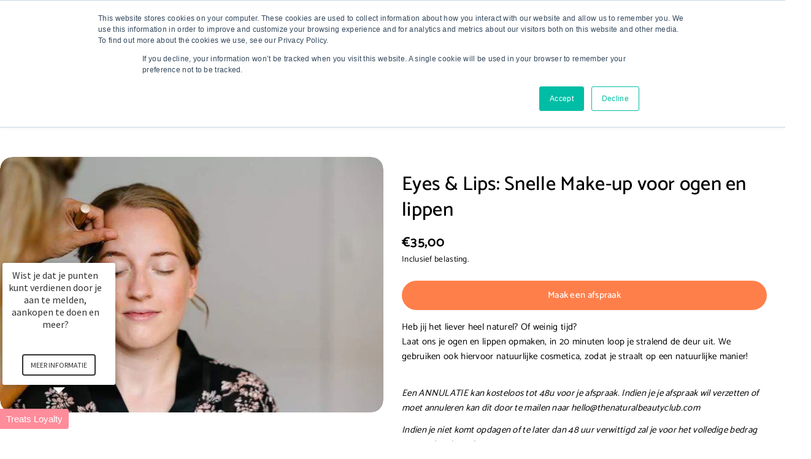

--- FILE ---
content_type: text/html; charset=utf-8
request_url: https://thenaturalbeautyclub.com/products/eyes-en-lips-snelle-make-up-voor-ogen-en-lippen
body_size: 62815
content:
<!doctype html>
<html
  class="no-js"
  lang="nl"
  
>
  <head>
    <meta charset="utf-8">
    <meta http-equiv="X-UA-Compatible" content="IE=edge">
    <meta name="viewport" content="width=device-width,initial-scale=1">
    <meta name="theme-color" content="">
    <link rel="canonical" href="https://thenaturalbeautyclub.com/products/eyes-en-lips-snelle-make-up-voor-ogen-en-lippen">
    <link rel="preconnect" href="https://cdn.shopify.com" crossorigin><link rel="preconnect" href="https://fonts.shopifycdn.com" crossorigin><title>Eyes &amp; Lips: Snelle Make-up voor ogen en lippen &ndash; The Natural Beauty Club</title>

    
      <meta name="description" content="Heb jij het liever heel naturel? Of weinig tijd?Laat ons je ogen en lippen opmaken, in 20 minuten loop je stralend de deur uit. We gebruiken ook hiervoor natuurlijke cosmetica, zodat je straalt op een natuurlijke manier! Een ANNULATIE kan kosteloos tot 48u voor je afspraak. Indien je je afspraak wil verzetten of moet a">
    

    <script>window.performance && window.performance.mark && window.performance.mark('shopify.content_for_header.start');</script><meta name="google-site-verification" content="XRTxNa6t7PeHr4i6qKQ0-H9YZQ4ZX05J8nACW9YxSok">
<meta name="google-site-verification" content="sZ0QpyKotKh_Jn3_3ZXWD54anIzXyiObWAOz_PUxysY">
<meta id="shopify-digital-wallet" name="shopify-digital-wallet" content="/8211398708/digital_wallets/dialog">
<link rel="alternate" hreflang="x-default" href="https://thenaturalbeautyclub.com/products/eyes-en-lips-snelle-make-up-voor-ogen-en-lippen">
<link rel="alternate" hreflang="nl" href="https://thenaturalbeautyclub.com/products/eyes-en-lips-snelle-make-up-voor-ogen-en-lippen">
<link rel="alternate" hreflang="en" href="https://thenaturalbeautyclub.com/en/products/eyes-en-lips-snelle-make-up-voor-ogen-en-lippen">
<link rel="alternate" hreflang="fr" href="https://thenaturalbeautyclub.com/fr/products/eyes-en-lips-snelle-make-up-voor-ogen-en-lippen">
<link rel="alternate" type="application/json+oembed" href="https://thenaturalbeautyclub.com/products/eyes-en-lips-snelle-make-up-voor-ogen-en-lippen.oembed">
<script async="async" src="/checkouts/internal/preloads.js?locale=nl-BE"></script>
<script id="shopify-features" type="application/json">{"accessToken":"90a501500706bbb19962bab84495cff2","betas":["rich-media-storefront-analytics"],"domain":"thenaturalbeautyclub.com","predictiveSearch":true,"shopId":8211398708,"locale":"nl"}</script>
<script>var Shopify = Shopify || {};
Shopify.shop = "cheveux-heureux.myshopify.com";
Shopify.locale = "nl";
Shopify.currency = {"active":"EUR","rate":"1.0"};
Shopify.country = "BE";
Shopify.theme = {"name":"TNBC\/main","id":180569538905,"schema_name":"Sleek","schema_version":"1.8.0","theme_store_id":null,"role":"main"};
Shopify.theme.handle = "null";
Shopify.theme.style = {"id":null,"handle":null};
Shopify.cdnHost = "thenaturalbeautyclub.com/cdn";
Shopify.routes = Shopify.routes || {};
Shopify.routes.root = "/";</script>
<script type="module">!function(o){(o.Shopify=o.Shopify||{}).modules=!0}(window);</script>
<script>!function(o){function n(){var o=[];function n(){o.push(Array.prototype.slice.apply(arguments))}return n.q=o,n}var t=o.Shopify=o.Shopify||{};t.loadFeatures=n(),t.autoloadFeatures=n()}(window);</script>
<script id="shop-js-analytics" type="application/json">{"pageType":"product"}</script>
<script defer="defer" async type="module" src="//thenaturalbeautyclub.com/cdn/shopifycloud/shop-js/modules/v2/client.init-shop-cart-sync_otb4dJHw.nl.esm.js"></script>
<script defer="defer" async type="module" src="//thenaturalbeautyclub.com/cdn/shopifycloud/shop-js/modules/v2/chunk.common_Cf85Mmlh.esm.js"></script>
<script type="module">
  await import("//thenaturalbeautyclub.com/cdn/shopifycloud/shop-js/modules/v2/client.init-shop-cart-sync_otb4dJHw.nl.esm.js");
await import("//thenaturalbeautyclub.com/cdn/shopifycloud/shop-js/modules/v2/chunk.common_Cf85Mmlh.esm.js");

  window.Shopify.SignInWithShop?.initShopCartSync?.({"fedCMEnabled":true,"windoidEnabled":true});

</script>
<script>(function() {
  var isLoaded = false;
  function asyncLoad() {
    if (isLoaded) return;
    isLoaded = true;
    var urls = ["https:\/\/chimpstatic.com\/mcjs-connected\/js\/users\/4ab6150e47f0c3ad91a8758d5\/55e5a60b295534e362e62bdcd.js?shop=cheveux-heureux.myshopify.com","https:\/\/cdn1.stamped.io\/files\/widget.min.js?shop=cheveux-heureux.myshopify.com","https:\/\/cdn.yottaa.com\/rapid.rum.min.js?siteKey=xyljT2RT71_9gQ\u0026shop=cheveux-heureux.myshopify.com","https:\/\/swymv3starter-01.azureedge.net\/code\/swym-shopify.js?shop=cheveux-heureux.myshopify.com","https:\/\/instafeed.nfcube.com\/cdn\/195ab9bca19fe5b3cbb8e6c9d12cc886.js?shop=cheveux-heureux.myshopify.com","https:\/\/widgetic.com\/sdk\/sdk.js?shop=cheveux-heureux.myshopify.com","https:\/\/static.klaviyo.com\/onsite\/js\/Ysfzsc\/klaviyo.js?company_id=Ysfzsc\u0026shop=cheveux-heureux.myshopify.com","https:\/\/plugins-media.makeupar.com\/smb\/sdk.js?shop=cheveux-heureux.myshopify.com","\/\/cdn.shopify.com\/proxy\/1f2d0ae835aba9c00574a8b91399b8ecdab69b8a7c75d49cc3a58cf1362732b4\/app.ilovebyob.com\/static\/shopify_app\/js\/cart.js?shop=cheveux-heureux.myshopify.com\u0026sp-cache-control=cHVibGljLCBtYXgtYWdlPTkwMA","https:\/\/cdn-bundler.nice-team.net\/app\/js\/bundler.js?shop=cheveux-heureux.myshopify.com","https:\/\/admin.revenuehunt.com\/embed.js?shop=cheveux-heureux.myshopify.com","https:\/\/pixel.wetracked.io\/cheveux-heureux.myshopify.com\/events.js?shop=cheveux-heureux.myshopify.com","\/\/searchserverapi1.com\/widgets\/shopify\/init.js?a=1K2X5k3V5F\u0026shop=cheveux-heureux.myshopify.com","https:\/\/api-na1.hubapi.com\/scriptloader\/v1\/5284450.js?shop=cheveux-heureux.myshopify.com"];
    for (var i = 0; i < urls.length; i++) {
      var s = document.createElement('script');
      s.type = 'text/javascript';
      s.async = true;
      s.src = urls[i];
      var x = document.getElementsByTagName('script')[0];
      x.parentNode.insertBefore(s, x);
    }
  };
  if(window.attachEvent) {
    window.attachEvent('onload', asyncLoad);
  } else {
    window.addEventListener('load', asyncLoad, false);
  }
})();</script>
<script id="__st">var __st={"a":8211398708,"offset":3600,"reqid":"05d186d0-5f4f-494d-bfc8-68bc332441bd-1768585103","pageurl":"thenaturalbeautyclub.com\/products\/eyes-en-lips-snelle-make-up-voor-ogen-en-lippen","u":"4e3f541abe8a","p":"product","rtyp":"product","rid":4385240678489};</script>
<script>window.ShopifyPaypalV4VisibilityTracking = true;</script>
<script id="captcha-bootstrap">!function(){'use strict';const t='contact',e='account',n='new_comment',o=[[t,t],['blogs',n],['comments',n],[t,'customer']],c=[[e,'customer_login'],[e,'guest_login'],[e,'recover_customer_password'],[e,'create_customer']],r=t=>t.map((([t,e])=>`form[action*='/${t}']:not([data-nocaptcha='true']) input[name='form_type'][value='${e}']`)).join(','),a=t=>()=>t?[...document.querySelectorAll(t)].map((t=>t.form)):[];function s(){const t=[...o],e=r(t);return a(e)}const i='password',u='form_key',d=['recaptcha-v3-token','g-recaptcha-response','h-captcha-response',i],f=()=>{try{return window.sessionStorage}catch{return}},m='__shopify_v',_=t=>t.elements[u];function p(t,e,n=!1){try{const o=window.sessionStorage,c=JSON.parse(o.getItem(e)),{data:r}=function(t){const{data:e,action:n}=t;return t[m]||n?{data:e,action:n}:{data:t,action:n}}(c);for(const[e,n]of Object.entries(r))t.elements[e]&&(t.elements[e].value=n);n&&o.removeItem(e)}catch(o){console.error('form repopulation failed',{error:o})}}const l='form_type',E='cptcha';function T(t){t.dataset[E]=!0}const w=window,h=w.document,L='Shopify',v='ce_forms',y='captcha';let A=!1;((t,e)=>{const n=(g='f06e6c50-85a8-45c8-87d0-21a2b65856fe',I='https://cdn.shopify.com/shopifycloud/storefront-forms-hcaptcha/ce_storefront_forms_captcha_hcaptcha.v1.5.2.iife.js',D={infoText:'Beschermd door hCaptcha',privacyText:'Privacy',termsText:'Voorwaarden'},(t,e,n)=>{const o=w[L][v],c=o.bindForm;if(c)return c(t,g,e,D).then(n);var r;o.q.push([[t,g,e,D],n]),r=I,A||(h.body.append(Object.assign(h.createElement('script'),{id:'captcha-provider',async:!0,src:r})),A=!0)});var g,I,D;w[L]=w[L]||{},w[L][v]=w[L][v]||{},w[L][v].q=[],w[L][y]=w[L][y]||{},w[L][y].protect=function(t,e){n(t,void 0,e),T(t)},Object.freeze(w[L][y]),function(t,e,n,w,h,L){const[v,y,A,g]=function(t,e,n){const i=e?o:[],u=t?c:[],d=[...i,...u],f=r(d),m=r(i),_=r(d.filter((([t,e])=>n.includes(e))));return[a(f),a(m),a(_),s()]}(w,h,L),I=t=>{const e=t.target;return e instanceof HTMLFormElement?e:e&&e.form},D=t=>v().includes(t);t.addEventListener('submit',(t=>{const e=I(t);if(!e)return;const n=D(e)&&!e.dataset.hcaptchaBound&&!e.dataset.recaptchaBound,o=_(e),c=g().includes(e)&&(!o||!o.value);(n||c)&&t.preventDefault(),c&&!n&&(function(t){try{if(!f())return;!function(t){const e=f();if(!e)return;const n=_(t);if(!n)return;const o=n.value;o&&e.removeItem(o)}(t);const e=Array.from(Array(32),(()=>Math.random().toString(36)[2])).join('');!function(t,e){_(t)||t.append(Object.assign(document.createElement('input'),{type:'hidden',name:u})),t.elements[u].value=e}(t,e),function(t,e){const n=f();if(!n)return;const o=[...t.querySelectorAll(`input[type='${i}']`)].map((({name:t})=>t)),c=[...d,...o],r={};for(const[a,s]of new FormData(t).entries())c.includes(a)||(r[a]=s);n.setItem(e,JSON.stringify({[m]:1,action:t.action,data:r}))}(t,e)}catch(e){console.error('failed to persist form',e)}}(e),e.submit())}));const S=(t,e)=>{t&&!t.dataset[E]&&(n(t,e.some((e=>e===t))),T(t))};for(const o of['focusin','change'])t.addEventListener(o,(t=>{const e=I(t);D(e)&&S(e,y())}));const B=e.get('form_key'),M=e.get(l),P=B&&M;t.addEventListener('DOMContentLoaded',(()=>{const t=y();if(P)for(const e of t)e.elements[l].value===M&&p(e,B);[...new Set([...A(),...v().filter((t=>'true'===t.dataset.shopifyCaptcha))])].forEach((e=>S(e,t)))}))}(h,new URLSearchParams(w.location.search),n,t,e,['guest_login'])})(!0,!0)}();</script>
<script integrity="sha256-4kQ18oKyAcykRKYeNunJcIwy7WH5gtpwJnB7kiuLZ1E=" data-source-attribution="shopify.loadfeatures" defer="defer" src="//thenaturalbeautyclub.com/cdn/shopifycloud/storefront/assets/storefront/load_feature-a0a9edcb.js" crossorigin="anonymous"></script>
<script data-source-attribution="shopify.dynamic_checkout.dynamic.init">var Shopify=Shopify||{};Shopify.PaymentButton=Shopify.PaymentButton||{isStorefrontPortableWallets:!0,init:function(){window.Shopify.PaymentButton.init=function(){};var t=document.createElement("script");t.src="https://thenaturalbeautyclub.com/cdn/shopifycloud/portable-wallets/latest/portable-wallets.nl.js",t.type="module",document.head.appendChild(t)}};
</script>
<script data-source-attribution="shopify.dynamic_checkout.buyer_consent">
  function portableWalletsHideBuyerConsent(e){var t=document.getElementById("shopify-buyer-consent"),n=document.getElementById("shopify-subscription-policy-button");t&&n&&(t.classList.add("hidden"),t.setAttribute("aria-hidden","true"),n.removeEventListener("click",e))}function portableWalletsShowBuyerConsent(e){var t=document.getElementById("shopify-buyer-consent"),n=document.getElementById("shopify-subscription-policy-button");t&&n&&(t.classList.remove("hidden"),t.removeAttribute("aria-hidden"),n.addEventListener("click",e))}window.Shopify?.PaymentButton&&(window.Shopify.PaymentButton.hideBuyerConsent=portableWalletsHideBuyerConsent,window.Shopify.PaymentButton.showBuyerConsent=portableWalletsShowBuyerConsent);
</script>
<script data-source-attribution="shopify.dynamic_checkout.cart.bootstrap">document.addEventListener("DOMContentLoaded",(function(){function t(){return document.querySelector("shopify-accelerated-checkout-cart, shopify-accelerated-checkout")}if(t())Shopify.PaymentButton.init();else{new MutationObserver((function(e,n){t()&&(Shopify.PaymentButton.init(),n.disconnect())})).observe(document.body,{childList:!0,subtree:!0})}}));
</script>

<script>window.performance && window.performance.mark && window.performance.mark('shopify.content_for_header.end');</script>


<meta property="og:site_name" content="The Natural Beauty Club">
<meta property="og:url" content="https://thenaturalbeautyclub.com/products/eyes-en-lips-snelle-make-up-voor-ogen-en-lippen">
<meta property="og:title" content="Eyes &amp; Lips: Snelle Make-up voor ogen en lippen">
<meta property="og:type" content="product">
<meta property="og:description" content="Heb jij het liever heel naturel? Of weinig tijd?Laat ons je ogen en lippen opmaken, in 20 minuten loop je stralend de deur uit. We gebruiken ook hiervoor natuurlijke cosmetica, zodat je straalt op een natuurlijke manier! Een ANNULATIE kan kosteloos tot 48u voor je afspraak. Indien je je afspraak wil verzetten of moet a"><meta property="og:image" content="http://thenaturalbeautyclub.com/cdn/shop/products/IMG_6057.jpg?v=1627726410">
  <meta property="og:image:secure_url" content="https://thenaturalbeautyclub.com/cdn/shop/products/IMG_6057.jpg?v=1627726410">
  <meta property="og:image:width" content="640">
  <meta property="og:image:height" content="427"><meta property="og:price:amount" content="35,00">
  <meta property="og:price:currency" content="EUR"><meta name="twitter:site" content="@#"><meta name="twitter:card" content="summary_large_image">
<meta name="twitter:title" content="Eyes &amp; Lips: Snelle Make-up voor ogen en lippen">
<meta name="twitter:description" content="Heb jij het liever heel naturel? Of weinig tijd?Laat ons je ogen en lippen opmaken, in 20 minuten loop je stralend de deur uit. We gebruiken ook hiervoor natuurlijke cosmetica, zodat je straalt op een natuurlijke manier! Een ANNULATIE kan kosteloos tot 48u voor je afspraak. Indien je je afspraak wil verzetten of moet a">

<style data-shopify>
  @font-face {
  font-family: Catamaran;
  font-weight: 400;
  font-style: normal;
  font-display: swap;
  src: url("//thenaturalbeautyclub.com/cdn/fonts/catamaran/catamaran_n4.97787e924c88922c7d20919761339dda1e5276ad.woff2") format("woff2"),
       url("//thenaturalbeautyclub.com/cdn/fonts/catamaran/catamaran_n4.cfda140ba68e3253077b759e3de0d67c4d8b231e.woff") format("woff");
}

  
  @font-face {
  font-family: Catamaran;
  font-weight: 700;
  font-style: normal;
  font-display: swap;
  src: url("//thenaturalbeautyclub.com/cdn/fonts/catamaran/catamaran_n7.c7720328a326501d0a4fcb3373c1ca68129c3c78.woff2") format("woff2"),
       url("//thenaturalbeautyclub.com/cdn/fonts/catamaran/catamaran_n7.546366ab8abd7a13c41dd63a25b42966c7f197f4.woff") format("woff");
}

  
  @font-face {
  font-family: Catamaran;
  font-weight: 700;
  font-style: normal;
  font-display: swap;
  src: url("//thenaturalbeautyclub.com/cdn/fonts/catamaran/catamaran_n7.c7720328a326501d0a4fcb3373c1ca68129c3c78.woff2") format("woff2"),
       url("//thenaturalbeautyclub.com/cdn/fonts/catamaran/catamaran_n7.546366ab8abd7a13c41dd63a25b42966c7f197f4.woff") format("woff");
}

  
  @font-face {
  font-family: Catamaran;
  font-weight: 500;
  font-style: normal;
  font-display: swap;
  src: url("//thenaturalbeautyclub.com/cdn/fonts/catamaran/catamaran_n5.4aa795ab3dba7215fa978a20cc46e8ec5724da5c.woff2") format("woff2"),
       url("//thenaturalbeautyclub.com/cdn/fonts/catamaran/catamaran_n5.2e1a946b3a110f8347491a85c87d2bfe14ca3f8f.woff") format("woff");
}

  @font-face {
  font-family: Catamaran;
  font-weight: 500;
  font-style: normal;
  font-display: swap;
  src: url("//thenaturalbeautyclub.com/cdn/fonts/catamaran/catamaran_n5.4aa795ab3dba7215fa978a20cc46e8ec5724da5c.woff2") format("woff2"),
       url("//thenaturalbeautyclub.com/cdn/fonts/catamaran/catamaran_n5.2e1a946b3a110f8347491a85c87d2bfe14ca3f8f.woff") format("woff");
}

  
  @font-face {
  font-family: Catamaran;
  font-weight: 500;
  font-style: normal;
  font-display: swap;
  src: url("//thenaturalbeautyclub.com/cdn/fonts/catamaran/catamaran_n5.4aa795ab3dba7215fa978a20cc46e8ec5724da5c.woff2") format("woff2"),
       url("//thenaturalbeautyclub.com/cdn/fonts/catamaran/catamaran_n5.2e1a946b3a110f8347491a85c87d2bfe14ca3f8f.woff") format("woff");
}
@font-face {
  font-family: Catamaran;
  font-weight: 500;
  font-style: normal;
  font-display: swap;
  src: url("//thenaturalbeautyclub.com/cdn/fonts/catamaran/catamaran_n5.4aa795ab3dba7215fa978a20cc46e8ec5724da5c.woff2") format("woff2"),
       url("//thenaturalbeautyclub.com/cdn/fonts/catamaran/catamaran_n5.2e1a946b3a110f8347491a85c87d2bfe14ca3f8f.woff") format("woff");
}
@font-face {
  font-family: Catamaran;
  font-weight: 500;
  font-style: normal;
  font-display: swap;
  src: url("//thenaturalbeautyclub.com/cdn/fonts/catamaran/catamaran_n5.4aa795ab3dba7215fa978a20cc46e8ec5724da5c.woff2") format("woff2"),
       url("//thenaturalbeautyclub.com/cdn/fonts/catamaran/catamaran_n5.2e1a946b3a110f8347491a85c87d2bfe14ca3f8f.woff") format("woff");
}
@font-face {
  font-family: Catamaran;
  font-weight: 500;
  font-style: normal;
  font-display: swap;
  src: url("//thenaturalbeautyclub.com/cdn/fonts/catamaran/catamaran_n5.4aa795ab3dba7215fa978a20cc46e8ec5724da5c.woff2") format("woff2"),
       url("//thenaturalbeautyclub.com/cdn/fonts/catamaran/catamaran_n5.2e1a946b3a110f8347491a85c87d2bfe14ca3f8f.woff") format("woff");
}


  
    :root,
.color-scheme-1 {
      --color-background: 255,255,255;
      --color-secondary-background: 247,247,247;
      --color-primary: 255,127,74;
      --color-text-heading: 0,0,0;
      --color-foreground: 0,0,0;
      --color-border: 230,230,230;
      --color-button: 0,0,0;
      --color-button-text: 255,255,255;
      --color-secondary-button: 233,233,233;
      --color-secondary-button-border: 233,233,233;
      --color-secondary-button-text: 0,0,0;
      --color-button-hover-background: 0,0,0;
      --color-button-hover-text: 255,255,255;
      --color-button-before: #333333;
      --color-field: 245,245,245;
      --color-field-text: 0,0,0;
      --color-link: 0,0,0;
      --color-link-hover: 0,0,0;
      --color-product-price-sale: 255,127,74;
      --color-foreground-lighten-60: #666666;
      --color-foreground-lighten-19: #cfcfcf;
    }
    @media (min-width: 768px) {
      body .desktop-color-scheme-1 {
        --color-background: 255,255,255;
      --color-secondary-background: 247,247,247;
      --color-primary: 255,127,74;
      --color-text-heading: 0,0,0;
      --color-foreground: 0,0,0;
      --color-border: 230,230,230;
      --color-button: 0,0,0;
      --color-button-text: 255,255,255;
      --color-secondary-button: 233,233,233;
      --color-secondary-button-border: 233,233,233;
      --color-secondary-button-text: 0,0,0;
      --color-button-hover-background: 0,0,0;
      --color-button-hover-text: 255,255,255;
      --color-button-before: #333333;
      --color-field: 245,245,245;
      --color-field-text: 0,0,0;
      --color-link: 0,0,0;
      --color-link-hover: 0,0,0;
      --color-product-price-sale: 255,127,74;
      --color-foreground-lighten-60: #666666;
      --color-foreground-lighten-19: #cfcfcf;
        color: rgb(var(--color-foreground));
        background-color: rgb(var(--color-background));
      }
    }
    @media (max-width: 767px) {
      body .mobile-color-scheme-1 {
        --color-background: 255,255,255;
      --color-secondary-background: 247,247,247;
      --color-primary: 255,127,74;
      --color-text-heading: 0,0,0;
      --color-foreground: 0,0,0;
      --color-border: 230,230,230;
      --color-button: 0,0,0;
      --color-button-text: 255,255,255;
      --color-secondary-button: 233,233,233;
      --color-secondary-button-border: 233,233,233;
      --color-secondary-button-text: 0,0,0;
      --color-button-hover-background: 0,0,0;
      --color-button-hover-text: 255,255,255;
      --color-button-before: #333333;
      --color-field: 245,245,245;
      --color-field-text: 0,0,0;
      --color-link: 0,0,0;
      --color-link-hover: 0,0,0;
      --color-product-price-sale: 255,127,74;
      --color-foreground-lighten-60: #666666;
      --color-foreground-lighten-19: #cfcfcf;
        color: rgb(var(--color-foreground));
        background-color: rgb(var(--color-background));
      }
    }
  
    
.color-scheme-2 {
      --color-background: 255,255,255;
      --color-secondary-background: 243,238,234;
      --color-primary: 255,127,74;
      --color-text-heading: 0,0,0;
      --color-foreground: 0,0,0;
      --color-border: 198,191,177;
      --color-button: 255,127,74;
      --color-button-text: 255,255,255;
      --color-secondary-button: 255,255,255;
      --color-secondary-button-border: 230,230,230;
      --color-secondary-button-text: 0,0,0;
      --color-button-hover-background: 255,127,74;
      --color-button-hover-text: 255,255,255;
      --color-button-before: #ffc7b0;
      --color-field: 255,255,255;
      --color-field-text: 0,0,0;
      --color-link: 0,0,0;
      --color-link-hover: 0,0,0;
      --color-product-price-sale: 255,127,74;
      --color-foreground-lighten-60: #666666;
      --color-foreground-lighten-19: #cfcfcf;
    }
    @media (min-width: 768px) {
      body .desktop-color-scheme-2 {
        --color-background: 255,255,255;
      --color-secondary-background: 243,238,234;
      --color-primary: 255,127,74;
      --color-text-heading: 0,0,0;
      --color-foreground: 0,0,0;
      --color-border: 198,191,177;
      --color-button: 255,127,74;
      --color-button-text: 255,255,255;
      --color-secondary-button: 255,255,255;
      --color-secondary-button-border: 230,230,230;
      --color-secondary-button-text: 0,0,0;
      --color-button-hover-background: 255,127,74;
      --color-button-hover-text: 255,255,255;
      --color-button-before: #ffc7b0;
      --color-field: 255,255,255;
      --color-field-text: 0,0,0;
      --color-link: 0,0,0;
      --color-link-hover: 0,0,0;
      --color-product-price-sale: 255,127,74;
      --color-foreground-lighten-60: #666666;
      --color-foreground-lighten-19: #cfcfcf;
        color: rgb(var(--color-foreground));
        background-color: rgb(var(--color-background));
      }
    }
    @media (max-width: 767px) {
      body .mobile-color-scheme-2 {
        --color-background: 255,255,255;
      --color-secondary-background: 243,238,234;
      --color-primary: 255,127,74;
      --color-text-heading: 0,0,0;
      --color-foreground: 0,0,0;
      --color-border: 198,191,177;
      --color-button: 255,127,74;
      --color-button-text: 255,255,255;
      --color-secondary-button: 255,255,255;
      --color-secondary-button-border: 230,230,230;
      --color-secondary-button-text: 0,0,0;
      --color-button-hover-background: 255,127,74;
      --color-button-hover-text: 255,255,255;
      --color-button-before: #ffc7b0;
      --color-field: 255,255,255;
      --color-field-text: 0,0,0;
      --color-link: 0,0,0;
      --color-link-hover: 0,0,0;
      --color-product-price-sale: 255,127,74;
      --color-foreground-lighten-60: #666666;
      --color-foreground-lighten-19: #cfcfcf;
        color: rgb(var(--color-foreground));
        background-color: rgb(var(--color-background));
      }
    }
  
    
.color-scheme-3 {
      --color-background: 245,245,245;
      --color-secondary-background: 230,230,230;
      --color-primary: 255,127,74;
      --color-text-heading: 0,0,0;
      --color-foreground: 0,0,0;
      --color-border: 230,230,230;
      --color-button: 255,255,255;
      --color-button-text: 0,0,0;
      --color-secondary-button: 0,0,0;
      --color-secondary-button-border: 0,0,0;
      --color-secondary-button-text: 255,255,255;
      --color-button-hover-background: 0,0,0;
      --color-button-hover-text: 255,255,255;
      --color-button-before: #333333;
      --color-field: 255,255,255;
      --color-field-text: 0,0,0;
      --color-link: 0,0,0;
      --color-link-hover: 0,0,0;
      --color-product-price-sale: 255,127,74;
      --color-foreground-lighten-60: #626262;
      --color-foreground-lighten-19: #c6c6c6;
    }
    @media (min-width: 768px) {
      body .desktop-color-scheme-3 {
        --color-background: 245,245,245;
      --color-secondary-background: 230,230,230;
      --color-primary: 255,127,74;
      --color-text-heading: 0,0,0;
      --color-foreground: 0,0,0;
      --color-border: 230,230,230;
      --color-button: 255,255,255;
      --color-button-text: 0,0,0;
      --color-secondary-button: 0,0,0;
      --color-secondary-button-border: 0,0,0;
      --color-secondary-button-text: 255,255,255;
      --color-button-hover-background: 0,0,0;
      --color-button-hover-text: 255,255,255;
      --color-button-before: #333333;
      --color-field: 255,255,255;
      --color-field-text: 0,0,0;
      --color-link: 0,0,0;
      --color-link-hover: 0,0,0;
      --color-product-price-sale: 255,127,74;
      --color-foreground-lighten-60: #626262;
      --color-foreground-lighten-19: #c6c6c6;
        color: rgb(var(--color-foreground));
        background-color: rgb(var(--color-background));
      }
    }
    @media (max-width: 767px) {
      body .mobile-color-scheme-3 {
        --color-background: 245,245,245;
      --color-secondary-background: 230,230,230;
      --color-primary: 255,127,74;
      --color-text-heading: 0,0,0;
      --color-foreground: 0,0,0;
      --color-border: 230,230,230;
      --color-button: 255,255,255;
      --color-button-text: 0,0,0;
      --color-secondary-button: 0,0,0;
      --color-secondary-button-border: 0,0,0;
      --color-secondary-button-text: 255,255,255;
      --color-button-hover-background: 0,0,0;
      --color-button-hover-text: 255,255,255;
      --color-button-before: #333333;
      --color-field: 255,255,255;
      --color-field-text: 0,0,0;
      --color-link: 0,0,0;
      --color-link-hover: 0,0,0;
      --color-product-price-sale: 255,127,74;
      --color-foreground-lighten-60: #626262;
      --color-foreground-lighten-19: #c6c6c6;
        color: rgb(var(--color-foreground));
        background-color: rgb(var(--color-background));
      }
    }
  
    
.color-scheme-4 {
      --color-background: 251,217,197;
      --color-secondary-background: 255,255,255;
      --color-primary: 214,58,47;
      --color-text-heading: 0,0,0;
      --color-foreground: 0,0,0;
      --color-border: 230,230,230;
      --color-button: 0,0,0;
      --color-button-text: 255,255,255;
      --color-secondary-button: 233,233,233;
      --color-secondary-button-border: 233,233,233;
      --color-secondary-button-text: 0,0,0;
      --color-button-hover-background: 0,0,0;
      --color-button-hover-text: 255,255,255;
      --color-button-before: #333333;
      --color-field: 245,245,245;
      --color-field-text: 0,0,0;
      --color-link: 0,0,0;
      --color-link-hover: 0,0,0;
      --color-product-price-sale: 214,58,47;
      --color-foreground-lighten-60: #64574f;
      --color-foreground-lighten-19: #cbb0a0;
    }
    @media (min-width: 768px) {
      body .desktop-color-scheme-4 {
        --color-background: 251,217,197;
      --color-secondary-background: 255,255,255;
      --color-primary: 214,58,47;
      --color-text-heading: 0,0,0;
      --color-foreground: 0,0,0;
      --color-border: 230,230,230;
      --color-button: 0,0,0;
      --color-button-text: 255,255,255;
      --color-secondary-button: 233,233,233;
      --color-secondary-button-border: 233,233,233;
      --color-secondary-button-text: 0,0,0;
      --color-button-hover-background: 0,0,0;
      --color-button-hover-text: 255,255,255;
      --color-button-before: #333333;
      --color-field: 245,245,245;
      --color-field-text: 0,0,0;
      --color-link: 0,0,0;
      --color-link-hover: 0,0,0;
      --color-product-price-sale: 214,58,47;
      --color-foreground-lighten-60: #64574f;
      --color-foreground-lighten-19: #cbb0a0;
        color: rgb(var(--color-foreground));
        background-color: rgb(var(--color-background));
      }
    }
    @media (max-width: 767px) {
      body .mobile-color-scheme-4 {
        --color-background: 251,217,197;
      --color-secondary-background: 255,255,255;
      --color-primary: 214,58,47;
      --color-text-heading: 0,0,0;
      --color-foreground: 0,0,0;
      --color-border: 230,230,230;
      --color-button: 0,0,0;
      --color-button-text: 255,255,255;
      --color-secondary-button: 233,233,233;
      --color-secondary-button-border: 233,233,233;
      --color-secondary-button-text: 0,0,0;
      --color-button-hover-background: 0,0,0;
      --color-button-hover-text: 255,255,255;
      --color-button-before: #333333;
      --color-field: 245,245,245;
      --color-field-text: 0,0,0;
      --color-link: 0,0,0;
      --color-link-hover: 0,0,0;
      --color-product-price-sale: 214,58,47;
      --color-foreground-lighten-60: #64574f;
      --color-foreground-lighten-19: #cbb0a0;
        color: rgb(var(--color-foreground));
        background-color: rgb(var(--color-background));
      }
    }
  
    
.color-scheme-inverse {
      --color-background: 0,0,0;
      --color-secondary-background: 0,0,0;
      --color-primary: 214,58,47;
      --color-text-heading: 255,255,255;
      --color-foreground: 255,255,255;
      --color-border: 255,255,255;
      --color-button: 255,127,74;
      --color-button-text: 255,255,255;
      --color-secondary-button: 255,255,255;
      --color-secondary-button-border: 230,230,230;
      --color-secondary-button-text: 0,0,0;
      --color-button-hover-background: 255,127,74;
      --color-button-hover-text: 255,255,255;
      --color-button-before: #ffc7b0;
      --color-field: 255,255,255;
      --color-field-text: 0,0,0;
      --color-link: 255,255,255;
      --color-link-hover: 255,255,255;
      --color-product-price-sale: 214,58,47;
      --color-foreground-lighten-60: #999999;
      --color-foreground-lighten-19: #303030;
    }
    @media (min-width: 768px) {
      body .desktop-color-scheme-inverse {
        --color-background: 0,0,0;
      --color-secondary-background: 0,0,0;
      --color-primary: 214,58,47;
      --color-text-heading: 255,255,255;
      --color-foreground: 255,255,255;
      --color-border: 255,255,255;
      --color-button: 255,127,74;
      --color-button-text: 255,255,255;
      --color-secondary-button: 255,255,255;
      --color-secondary-button-border: 230,230,230;
      --color-secondary-button-text: 0,0,0;
      --color-button-hover-background: 255,127,74;
      --color-button-hover-text: 255,255,255;
      --color-button-before: #ffc7b0;
      --color-field: 255,255,255;
      --color-field-text: 0,0,0;
      --color-link: 255,255,255;
      --color-link-hover: 255,255,255;
      --color-product-price-sale: 214,58,47;
      --color-foreground-lighten-60: #999999;
      --color-foreground-lighten-19: #303030;
        color: rgb(var(--color-foreground));
        background-color: rgb(var(--color-background));
      }
    }
    @media (max-width: 767px) {
      body .mobile-color-scheme-inverse {
        --color-background: 0,0,0;
      --color-secondary-background: 0,0,0;
      --color-primary: 214,58,47;
      --color-text-heading: 255,255,255;
      --color-foreground: 255,255,255;
      --color-border: 255,255,255;
      --color-button: 255,127,74;
      --color-button-text: 255,255,255;
      --color-secondary-button: 255,255,255;
      --color-secondary-button-border: 230,230,230;
      --color-secondary-button-text: 0,0,0;
      --color-button-hover-background: 255,127,74;
      --color-button-hover-text: 255,255,255;
      --color-button-before: #ffc7b0;
      --color-field: 255,255,255;
      --color-field-text: 0,0,0;
      --color-link: 255,255,255;
      --color-link-hover: 255,255,255;
      --color-product-price-sale: 214,58,47;
      --color-foreground-lighten-60: #999999;
      --color-foreground-lighten-19: #303030;
        color: rgb(var(--color-foreground));
        background-color: rgb(var(--color-background));
      }
    }
  
    
.color-scheme-6 {
      --color-background: 255,140,156;
      --color-secondary-background: 243,238,234;
      --color-primary: 214,58,47;
      --color-text-heading: 255,255,255;
      --color-foreground: 255,255,255;
      --color-border: 198,191,177;
      --color-button: 255,255,255;
      --color-button-text: 0,0,0;
      --color-secondary-button: 255,140,156;
      --color-secondary-button-border: 230,230,230;
      --color-secondary-button-text: 255,255,255;
      --color-button-hover-background: 230,230,230;
      --color-button-hover-text: 255,255,255;
      --color-button-before: #ffffff;
      --color-field: 255,255,255;
      --color-field-text: 0,0,0;
      --color-link: 255,255,255;
      --color-link-hover: 255,255,255;
      --color-product-price-sale: 214,58,47;
      --color-foreground-lighten-60: #ffd1d7;
      --color-foreground-lighten-19: #ffa2af;
    }
    @media (min-width: 768px) {
      body .desktop-color-scheme-6 {
        --color-background: 255,140,156;
      --color-secondary-background: 243,238,234;
      --color-primary: 214,58,47;
      --color-text-heading: 255,255,255;
      --color-foreground: 255,255,255;
      --color-border: 198,191,177;
      --color-button: 255,255,255;
      --color-button-text: 0,0,0;
      --color-secondary-button: 255,140,156;
      --color-secondary-button-border: 230,230,230;
      --color-secondary-button-text: 255,255,255;
      --color-button-hover-background: 230,230,230;
      --color-button-hover-text: 255,255,255;
      --color-button-before: #ffffff;
      --color-field: 255,255,255;
      --color-field-text: 0,0,0;
      --color-link: 255,255,255;
      --color-link-hover: 255,255,255;
      --color-product-price-sale: 214,58,47;
      --color-foreground-lighten-60: #ffd1d7;
      --color-foreground-lighten-19: #ffa2af;
        color: rgb(var(--color-foreground));
        background-color: rgb(var(--color-background));
      }
    }
    @media (max-width: 767px) {
      body .mobile-color-scheme-6 {
        --color-background: 255,140,156;
      --color-secondary-background: 243,238,234;
      --color-primary: 214,58,47;
      --color-text-heading: 255,255,255;
      --color-foreground: 255,255,255;
      --color-border: 198,191,177;
      --color-button: 255,255,255;
      --color-button-text: 0,0,0;
      --color-secondary-button: 255,140,156;
      --color-secondary-button-border: 230,230,230;
      --color-secondary-button-text: 255,255,255;
      --color-button-hover-background: 230,230,230;
      --color-button-hover-text: 255,255,255;
      --color-button-before: #ffffff;
      --color-field: 255,255,255;
      --color-field-text: 0,0,0;
      --color-link: 255,255,255;
      --color-link-hover: 255,255,255;
      --color-product-price-sale: 214,58,47;
      --color-foreground-lighten-60: #ffd1d7;
      --color-foreground-lighten-19: #ffa2af;
        color: rgb(var(--color-foreground));
        background-color: rgb(var(--color-background));
      }
    }
  
    
.color-scheme-7 {
      --color-background: 255,255,255;
      --color-secondary-background: 233,233,233;
      --color-primary: 214,58,47;
      --color-text-heading: 0,0,0;
      --color-foreground: 0,0,0;
      --color-border: 230,230,230;
      --color-button: 0,0,0;
      --color-button-text: 255,255,255;
      --color-secondary-button: 233,233,233;
      --color-secondary-button-border: 233,233,233;
      --color-secondary-button-text: 0,0,0;
      --color-button-hover-background: 0,0,0;
      --color-button-hover-text: 255,255,255;
      --color-button-before: #333333;
      --color-field: 245,245,245;
      --color-field-text: 0,0,0;
      --color-link: 0,0,0;
      --color-link-hover: 0,0,0;
      --color-product-price-sale: 214,58,47;
      --color-foreground-lighten-60: #666666;
      --color-foreground-lighten-19: #cfcfcf;
    }
    @media (min-width: 768px) {
      body .desktop-color-scheme-7 {
        --color-background: 255,255,255;
      --color-secondary-background: 233,233,233;
      --color-primary: 214,58,47;
      --color-text-heading: 0,0,0;
      --color-foreground: 0,0,0;
      --color-border: 230,230,230;
      --color-button: 0,0,0;
      --color-button-text: 255,255,255;
      --color-secondary-button: 233,233,233;
      --color-secondary-button-border: 233,233,233;
      --color-secondary-button-text: 0,0,0;
      --color-button-hover-background: 0,0,0;
      --color-button-hover-text: 255,255,255;
      --color-button-before: #333333;
      --color-field: 245,245,245;
      --color-field-text: 0,0,0;
      --color-link: 0,0,0;
      --color-link-hover: 0,0,0;
      --color-product-price-sale: 214,58,47;
      --color-foreground-lighten-60: #666666;
      --color-foreground-lighten-19: #cfcfcf;
        color: rgb(var(--color-foreground));
        background-color: rgb(var(--color-background));
      }
    }
    @media (max-width: 767px) {
      body .mobile-color-scheme-7 {
        --color-background: 255,255,255;
      --color-secondary-background: 233,233,233;
      --color-primary: 214,58,47;
      --color-text-heading: 0,0,0;
      --color-foreground: 0,0,0;
      --color-border: 230,230,230;
      --color-button: 0,0,0;
      --color-button-text: 255,255,255;
      --color-secondary-button: 233,233,233;
      --color-secondary-button-border: 233,233,233;
      --color-secondary-button-text: 0,0,0;
      --color-button-hover-background: 0,0,0;
      --color-button-hover-text: 255,255,255;
      --color-button-before: #333333;
      --color-field: 245,245,245;
      --color-field-text: 0,0,0;
      --color-link: 0,0,0;
      --color-link-hover: 0,0,0;
      --color-product-price-sale: 214,58,47;
      --color-foreground-lighten-60: #666666;
      --color-foreground-lighten-19: #cfcfcf;
        color: rgb(var(--color-foreground));
        background-color: rgb(var(--color-background));
      }
    }
  
    
.color-scheme-8 {
      --color-background: 239,222,217;
      --color-secondary-background: 247,247,247;
      --color-primary: 214,58,47;
      --color-text-heading: 0,0,0;
      --color-foreground: 0,0,0;
      --color-border: 230,230,230;
      --color-button: 0,0,0;
      --color-button-text: 255,255,255;
      --color-secondary-button: 233,233,233;
      --color-secondary-button-border: 233,233,233;
      --color-secondary-button-text: 0,0,0;
      --color-button-hover-background: 0,0,0;
      --color-button-hover-text: 255,255,255;
      --color-button-before: #333333;
      --color-field: 245,245,245;
      --color-field-text: 0,0,0;
      --color-link: 0,0,0;
      --color-link-hover: 0,0,0;
      --color-product-price-sale: 214,58,47;
      --color-foreground-lighten-60: #605957;
      --color-foreground-lighten-19: #c2b4b0;
    }
    @media (min-width: 768px) {
      body .desktop-color-scheme-8 {
        --color-background: 239,222,217;
      --color-secondary-background: 247,247,247;
      --color-primary: 214,58,47;
      --color-text-heading: 0,0,0;
      --color-foreground: 0,0,0;
      --color-border: 230,230,230;
      --color-button: 0,0,0;
      --color-button-text: 255,255,255;
      --color-secondary-button: 233,233,233;
      --color-secondary-button-border: 233,233,233;
      --color-secondary-button-text: 0,0,0;
      --color-button-hover-background: 0,0,0;
      --color-button-hover-text: 255,255,255;
      --color-button-before: #333333;
      --color-field: 245,245,245;
      --color-field-text: 0,0,0;
      --color-link: 0,0,0;
      --color-link-hover: 0,0,0;
      --color-product-price-sale: 214,58,47;
      --color-foreground-lighten-60: #605957;
      --color-foreground-lighten-19: #c2b4b0;
        color: rgb(var(--color-foreground));
        background-color: rgb(var(--color-background));
      }
    }
    @media (max-width: 767px) {
      body .mobile-color-scheme-8 {
        --color-background: 239,222,217;
      --color-secondary-background: 247,247,247;
      --color-primary: 214,58,47;
      --color-text-heading: 0,0,0;
      --color-foreground: 0,0,0;
      --color-border: 230,230,230;
      --color-button: 0,0,0;
      --color-button-text: 255,255,255;
      --color-secondary-button: 233,233,233;
      --color-secondary-button-border: 233,233,233;
      --color-secondary-button-text: 0,0,0;
      --color-button-hover-background: 0,0,0;
      --color-button-hover-text: 255,255,255;
      --color-button-before: #333333;
      --color-field: 245,245,245;
      --color-field-text: 0,0,0;
      --color-link: 0,0,0;
      --color-link-hover: 0,0,0;
      --color-product-price-sale: 214,58,47;
      --color-foreground-lighten-60: #605957;
      --color-foreground-lighten-19: #c2b4b0;
        color: rgb(var(--color-foreground));
        background-color: rgb(var(--color-background));
      }
    }
  
    
.color-scheme-9 {
      --color-background: 255,255,255;
      --color-secondary-background: 245,245,245;
      --color-primary: 214,58,47;
      --color-text-heading: 255,127,74;
      --color-foreground: 255,127,74;
      --color-border: 230,230,230;
      --color-button: 0,0,0;
      --color-button-text: 255,255,255;
      --color-secondary-button: 255,255,255;
      --color-secondary-button-border: 204,204,204;
      --color-secondary-button-text: 0,0,0;
      --color-button-hover-background: 0,0,0;
      --color-button-hover-text: 255,255,255;
      --color-button-before: #333333;
      --color-field: 245,245,245;
      --color-field-text: 0,0,0;
      --color-link: 255,127,74;
      --color-link-hover: 255,127,74;
      --color-product-price-sale: 214,58,47;
      --color-foreground-lighten-60: #ffb292;
      --color-foreground-lighten-19: #ffe7dd;
    }
    @media (min-width: 768px) {
      body .desktop-color-scheme-9 {
        --color-background: 255,255,255;
      --color-secondary-background: 245,245,245;
      --color-primary: 214,58,47;
      --color-text-heading: 255,127,74;
      --color-foreground: 255,127,74;
      --color-border: 230,230,230;
      --color-button: 0,0,0;
      --color-button-text: 255,255,255;
      --color-secondary-button: 255,255,255;
      --color-secondary-button-border: 204,204,204;
      --color-secondary-button-text: 0,0,0;
      --color-button-hover-background: 0,0,0;
      --color-button-hover-text: 255,255,255;
      --color-button-before: #333333;
      --color-field: 245,245,245;
      --color-field-text: 0,0,0;
      --color-link: 255,127,74;
      --color-link-hover: 255,127,74;
      --color-product-price-sale: 214,58,47;
      --color-foreground-lighten-60: #ffb292;
      --color-foreground-lighten-19: #ffe7dd;
        color: rgb(var(--color-foreground));
        background-color: rgb(var(--color-background));
      }
    }
    @media (max-width: 767px) {
      body .mobile-color-scheme-9 {
        --color-background: 255,255,255;
      --color-secondary-background: 245,245,245;
      --color-primary: 214,58,47;
      --color-text-heading: 255,127,74;
      --color-foreground: 255,127,74;
      --color-border: 230,230,230;
      --color-button: 0,0,0;
      --color-button-text: 255,255,255;
      --color-secondary-button: 255,255,255;
      --color-secondary-button-border: 204,204,204;
      --color-secondary-button-text: 0,0,0;
      --color-button-hover-background: 0,0,0;
      --color-button-hover-text: 255,255,255;
      --color-button-before: #333333;
      --color-field: 245,245,245;
      --color-field-text: 0,0,0;
      --color-link: 255,127,74;
      --color-link-hover: 255,127,74;
      --color-product-price-sale: 214,58,47;
      --color-foreground-lighten-60: #ffb292;
      --color-foreground-lighten-19: #ffe7dd;
        color: rgb(var(--color-foreground));
        background-color: rgb(var(--color-background));
      }
    }
  
    
.color-scheme-10 {
      --color-background: 255,127,74;
      --color-secondary-background: 247,247,247;
      --color-primary: 214,58,47;
      --color-text-heading: 255,255,255;
      --color-foreground: 255,255,255;
      --color-border: 230,230,230;
      --color-button: 0,0,0;
      --color-button-text: 255,255,255;
      --color-secondary-button: 233,233,233;
      --color-secondary-button-border: 233,233,233;
      --color-secondary-button-text: 0,0,0;
      --color-button-hover-background: 0,0,0;
      --color-button-hover-text: 255,255,255;
      --color-button-before: #333333;
      --color-field: 245,245,245;
      --color-field-text: 0,0,0;
      --color-link: 255,255,255;
      --color-link-hover: 255,255,255;
      --color-product-price-sale: 214,58,47;
      --color-foreground-lighten-60: #ffccb7;
      --color-foreground-lighten-19: #ff976c;
    }
    @media (min-width: 768px) {
      body .desktop-color-scheme-10 {
        --color-background: 255,127,74;
      --color-secondary-background: 247,247,247;
      --color-primary: 214,58,47;
      --color-text-heading: 255,255,255;
      --color-foreground: 255,255,255;
      --color-border: 230,230,230;
      --color-button: 0,0,0;
      --color-button-text: 255,255,255;
      --color-secondary-button: 233,233,233;
      --color-secondary-button-border: 233,233,233;
      --color-secondary-button-text: 0,0,0;
      --color-button-hover-background: 0,0,0;
      --color-button-hover-text: 255,255,255;
      --color-button-before: #333333;
      --color-field: 245,245,245;
      --color-field-text: 0,0,0;
      --color-link: 255,255,255;
      --color-link-hover: 255,255,255;
      --color-product-price-sale: 214,58,47;
      --color-foreground-lighten-60: #ffccb7;
      --color-foreground-lighten-19: #ff976c;
        color: rgb(var(--color-foreground));
        background-color: rgb(var(--color-background));
      }
    }
    @media (max-width: 767px) {
      body .mobile-color-scheme-10 {
        --color-background: 255,127,74;
      --color-secondary-background: 247,247,247;
      --color-primary: 214,58,47;
      --color-text-heading: 255,255,255;
      --color-foreground: 255,255,255;
      --color-border: 230,230,230;
      --color-button: 0,0,0;
      --color-button-text: 255,255,255;
      --color-secondary-button: 233,233,233;
      --color-secondary-button-border: 233,233,233;
      --color-secondary-button-text: 0,0,0;
      --color-button-hover-background: 0,0,0;
      --color-button-hover-text: 255,255,255;
      --color-button-before: #333333;
      --color-field: 245,245,245;
      --color-field-text: 0,0,0;
      --color-link: 255,255,255;
      --color-link-hover: 255,255,255;
      --color-product-price-sale: 214,58,47;
      --color-foreground-lighten-60: #ffccb7;
      --color-foreground-lighten-19: #ff976c;
        color: rgb(var(--color-foreground));
        background-color: rgb(var(--color-background));
      }
    }
  
    
.color-scheme-11 {
      --color-background: 243,238,234;
      --color-secondary-background: 247,247,247;
      --color-primary: 214,58,47;
      --color-text-heading: 0,0,0;
      --color-foreground: 0,0,0;
      --color-border: 255,255,255;
      --color-button: 0,0,0;
      --color-button-text: 255,255,255;
      --color-secondary-button: 233,233,233;
      --color-secondary-button-border: 233,233,233;
      --color-secondary-button-text: 0,0,0;
      --color-button-hover-background: 0,0,0;
      --color-button-hover-text: 255,255,255;
      --color-button-before: #333333;
      --color-field: 255,255,255;
      --color-field-text: 0,0,0;
      --color-link: 0,0,0;
      --color-link-hover: 0,0,0;
      --color-product-price-sale: 214,58,47;
      --color-foreground-lighten-60: #615f5e;
      --color-foreground-lighten-19: #c5c1be;
    }
    @media (min-width: 768px) {
      body .desktop-color-scheme-11 {
        --color-background: 243,238,234;
      --color-secondary-background: 247,247,247;
      --color-primary: 214,58,47;
      --color-text-heading: 0,0,0;
      --color-foreground: 0,0,0;
      --color-border: 255,255,255;
      --color-button: 0,0,0;
      --color-button-text: 255,255,255;
      --color-secondary-button: 233,233,233;
      --color-secondary-button-border: 233,233,233;
      --color-secondary-button-text: 0,0,0;
      --color-button-hover-background: 0,0,0;
      --color-button-hover-text: 255,255,255;
      --color-button-before: #333333;
      --color-field: 255,255,255;
      --color-field-text: 0,0,0;
      --color-link: 0,0,0;
      --color-link-hover: 0,0,0;
      --color-product-price-sale: 214,58,47;
      --color-foreground-lighten-60: #615f5e;
      --color-foreground-lighten-19: #c5c1be;
        color: rgb(var(--color-foreground));
        background-color: rgb(var(--color-background));
      }
    }
    @media (max-width: 767px) {
      body .mobile-color-scheme-11 {
        --color-background: 243,238,234;
      --color-secondary-background: 247,247,247;
      --color-primary: 214,58,47;
      --color-text-heading: 0,0,0;
      --color-foreground: 0,0,0;
      --color-border: 255,255,255;
      --color-button: 0,0,0;
      --color-button-text: 255,255,255;
      --color-secondary-button: 233,233,233;
      --color-secondary-button-border: 233,233,233;
      --color-secondary-button-text: 0,0,0;
      --color-button-hover-background: 0,0,0;
      --color-button-hover-text: 255,255,255;
      --color-button-before: #333333;
      --color-field: 255,255,255;
      --color-field-text: 0,0,0;
      --color-link: 0,0,0;
      --color-link-hover: 0,0,0;
      --color-product-price-sale: 214,58,47;
      --color-foreground-lighten-60: #615f5e;
      --color-foreground-lighten-19: #c5c1be;
        color: rgb(var(--color-foreground));
        background-color: rgb(var(--color-background));
      }
    }
  

  body, .color-scheme-1, .color-scheme-2, .color-scheme-3, .color-scheme-4, .color-scheme-inverse, .color-scheme-6, .color-scheme-7, .color-scheme-8, .color-scheme-9, .color-scheme-10, .color-scheme-11 {
    color: rgb(var(--color-foreground));
    background-color: rgb(var(--color-background));
  }

  :root {
    /* Animation variable */
    --animation-nav: .5s cubic-bezier(.6, 0, .4, 1);
    --animation-default: .5s cubic-bezier(.3, 1, .3, 1);
    --animation-fast: .3s cubic-bezier(.7, 0, .3, 1);
    --transform-origin-start: left;
    --transform-origin-end: right;
    --duration-default: 200ms;
    --duration-image: 1000ms;

    --font-body-family: Catamaran, sans-serif;
    --font-body-style: normal;
    --font-body-weight: 400;
    --font-body-weight-bolder: 700;
    --font-body-weight-bold: 700;
    --font-body-letter-spacing: 0.02em;
    --font-body-size: 1.5rem;
    --font-body-line-height: 1.6;

    --font-heading-family: Catamaran, sans-serif;
    --font-heading-style: normal;
    --font-heading-weight: 500;
    --font-heading-letter-spacing: 0.01em;
    --font-heading-transform: none;
    --font-heading-scale: 1.0;
    --font-heading-mobile-scale: 0.7;

    --font-hd1-transform:none;

    --font-subheading-family: Catamaran, sans-serif;
    --font-subheading-weight: 500;
    --font-subheading-scale: 1.0;
    --font-subheading-transform: none;
    --font-subheading-letter-spacing: 0.0em;

    --font-navigation-family: Catamaran, sans-serif;
    --font-navigation-weight: 500;
    --font-navigation-letter-spacing: 0.02em;
    --navigation-transform: none;

    --font-button-family: Catamaran, sans-serif;
    --font-button-weight: 500;
    --buttons-letter-spacing: 0.02em;
    --buttons-transform: none;
    --buttons-height: 4.8rem;
    --buttons-border-width: 1px;
    --inputs-border-width: 1px;

    --font-pcard-title-family: Catamaran, sans-serif;
    --font-pcard-title-style: normal;
    --font-pcard-title-weight: 500;
    --font-pcard-title-scale: 1.0;
    --font-pcard-title-transform: none;

    --font-hd1-size: 5.0rem;
    --font-hd2-size: 4.0rem;
    --font-hd3-size: 3.0rem;
    --font-h1-size: calc(var(--font-heading-scale) * 4rem);
    --font-h2-size: calc(var(--font-heading-scale) * 3.2rem);
    --font-h3-size: calc(var(--font-heading-scale) * 2.8rem);
    --font-h4-size: calc(var(--font-heading-scale) * 2.2rem);
    --font-h5-size: calc(var(--font-heading-scale) * 1.8rem);
    --font-h6-size: calc(var(--font-heading-scale) * 1.6rem);
    --font-subheading-size: calc(var(--font-subheading-scale) * var(--font-body-size));
    --font-pcard-title-size: calc(var(--font-pcard-title-scale) * var(--font-body-size));

    --color-badge-sale: #ff0000;
    --color-badge-sale-text: #FFFFFF;
    --color-badge-soldout: #A5A4AB;
    --color-badge-soldout-text: #FFFFFF;
    --color-badge-hot: #ff7f4a;
    --color-badge-hot-text: #FFFFFF;
    --color-badge-new: #559B60;
    --color-badge-new-text: #FFFFFF;
    --color-cart-bubble: #ff7f4a;
    --color-keyboard-focus: 11 97 205;

    --buttons-radius: 2.4rem;
    --inputs-radius: 2.4rem;
    --textareas-radius: 1.6rem;
    --blocks-radius: 2.0rem;
    --blocks-radius-mobile: 1.6rem;
    --small-blocks-radius: 0.6rem;
    --medium-blocks-radius: 1.0rem;
    --pcard-radius: 2.0rem;
    --pcard-inner-radius: 1.0rem;
    --badges-radius: 0.5rem;

    --page-width: 1600px;
    --page-width-margin: 0rem;
    --header-padding-bottom: 4rem;
    --header-padding-bottom-mobile: 3.2rem;
    --header-padding-bottom-large: 6rem;
    --header-padding-bottom-large-lg: 4rem;
  }

  *,
  *::before,
  *::after {
    box-sizing: inherit;
  }

  html {
    box-sizing: border-box;
    font-size: 62.5%;
    height: 100%;
  }

  body {
    min-height: 100%;
    margin: 0;
    font-family: var(--font-body-family);
    font-style: var(--font-body-style);
    font-weight: var(--font-body-weight);
    font-size: var(--font-body-size);
    line-height: var(--font-body-line-height);
    letter-spacing: var(--font-body-letter-spacing);
    -webkit-font-smoothing: antialiased;
    -moz-osx-font-smoothing: grayscale;
    touch-action: manipulation;
    -webkit-text-size-adjust: 100%;
    font-feature-settings: normal;
  }
  @media (min-width: 1675px) {
    .swiper-controls--outside {
      --swiper-navigation-offset-x: calc((var(--swiper-navigation-size) + 2.7rem) * -1);
    }
  }
</style>

  <link rel="preload" as="font" href="//thenaturalbeautyclub.com/cdn/fonts/catamaran/catamaran_n4.97787e924c88922c7d20919761339dda1e5276ad.woff2" type="font/woff2" crossorigin>
  

  <link rel="preload" as="font" href="//thenaturalbeautyclub.com/cdn/fonts/catamaran/catamaran_n5.4aa795ab3dba7215fa978a20cc46e8ec5724da5c.woff2" type="font/woff2" crossorigin>
  
<link href="//thenaturalbeautyclub.com/cdn/shop/t/22/assets/vendor.css?v=94183888130352382221743767272" rel="stylesheet" type="text/css" media="all" /><link href="//thenaturalbeautyclub.com/cdn/shop/t/22/assets/theme.css?v=110703427438150430911749478457" rel="stylesheet" type="text/css" media="all" /><script src="//thenaturalbeautyclub.com/cdn/shop/t/22/assets/vendor.js?v=34188195667040093941743767273" defer="defer"></script>
    <script src="//thenaturalbeautyclub.com/cdn/shop/t/22/assets/theme.js?v=131746152175309357021743767276" defer="defer"></script><script>
      if (Shopify.designMode) {
        document.documentElement.classList.add('shopify-design-mode');
      }
    </script>
<script>
  window.FoxTheme = window.FoxTheme || {};
  document.documentElement.classList.replace('no-js', 'js');
  window.shopUrl = 'https://thenaturalbeautyclub.com';
  window.FoxTheme.routes = {
    cart_add_url: '/cart/add',
    cart_change_url: '/cart/change',
    cart_update_url: '/cart/update',
    cart_url: '/cart',
    shop_url: 'https://thenaturalbeautyclub.com',
    predictive_search_url: '/search/suggest',
  };

  FoxTheme.shippingCalculatorStrings = {
    error: "Er zijn een of meer fouten opgetreden bij het ophalen van de verzendkosten:",
    notFound: "Sorry, wij verzenden niet naar uw adres.",
    oneResult: "Er geldt één verzendtarief voor uw adres:",
    multipleResults: "Er zijn meerdere verzendtarieven voor uw adres:",
  };

  FoxTheme.settings = {
    cartType: "drawer",
    moneyFormat: "€{{amount_with_comma_separator}}",
    themeName: 'Sleek',
    themeVersion: '1.8.0'
  }

  FoxTheme.variantStrings = {
    addToCart: `Voeg toe aan winkelkar`,
    soldOut: `Uitverkocht`,
    unavailable: `Niet beschikbaar`,
    unavailable_with_option: `[value] - Niet beschikbaar`,
  };

  FoxTheme.quickOrderListStrings = {
    itemsAdded: "[quantity] artikelen toegevoegd",
    itemAdded: "[quantity] artikel toegevoegd",
    itemsRemoved: "[quantity] items verwijderd",
    itemRemoved: "[quantity] artikel verwijderd",
    viewCart: "Bekijk winkelwagen",
    each: "[money]\/stuk",
    min_error: "Dit artikel heeft een minimum van [min]",
    max_error: "Dit artikel heeft een maximum van [max]",
    step_error: "Je kunt dit item alleen toevoegen in stappen van [step]",
  };

  FoxTheme.accessibilityStrings = {
    imageAvailable: `Afbeelding [index] is nu beschikbaar in de galerijweergave`,
    shareSuccess: `Gekopieerd`,
    pauseSlideshow: `Diavoorstelling pauzeren`,
    playSlideshow: `Diavoorstelling afspelen`,
    recipientFormExpanded: `Formulier voor ontvanger van cadeaubon uitgevouwen`,
    recipientFormCollapsed: `Formulier voor ontvanger van cadeaubon samengevouwen`,
    countrySelectorSearchCount: `[count] landen/regio&#39;s gevonden`,
  };
</script>

    
    

  <!-- BEGIN app block: shopify://apps/searchanise-search-filter/blocks/app-embed/d8f24ada-02b1-458a-bbeb-5bf16d5c921e -->
<!-- END app block --><!-- BEGIN app block: shopify://apps/dropinblog/blocks/head/d07cf0d3-9e5c-4b7f-829c-19d888accd75 -->












<!-- END app block --><!-- BEGIN app block: shopify://apps/loyalty-rewards-and-referrals/blocks/embed-main/6f172e67-4106-4ac0-89c5-b32a069b3101 -->

<style
  type='text/css'
  data-lion-app-styles='main'
  data-lion-app-styles-settings='{&quot;primary_color&quot;:&quot;#4d384b&quot;,&quot;secondary_color&quot;:&quot;#126bbf&quot;,&quot;icon_color&quot;:&quot;#126bbf&quot;,&quot;button_size&quot;:&quot;medium&quot;,&quot;button_border_radius&quot;:4,&quot;button_primary_background_color&quot;:&quot;#4d384b&quot;,&quot;button_primary_text_color&quot;:&quot;#ffffff&quot;,&quot;button_neutral_background_color&quot;:&quot;#757575&quot;,&quot;button_neutral_text_color&quot;:&quot;#ffffff&quot;}'
></style>


<!-- END app block --><!-- BEGIN app block: shopify://apps/loyalty-rewards-and-referrals/blocks/embed-sdk/6f172e67-4106-4ac0-89c5-b32a069b3101 -->

<style
  type='text/css'
  data-lion-app-styles='main'
  data-lion-app-styles-settings='{&quot;disableBundledCSS&quot;:false,&quot;disableBundledFonts&quot;:false,&quot;useClassIsolator&quot;:false}'
></style>

<!-- loyaltylion.snippet.version=8056bbc037+8007 -->

<script>
  
  !function(t,n){function o(n){var o=t.getElementsByTagName("script")[0],i=t.createElement("script");i.src=n,i.crossOrigin="",o.parentNode.insertBefore(i,o)}if(!n.isLoyaltyLion){window.loyaltylion=n,void 0===window.lion&&(window.lion=n),n.version=2,n.isLoyaltyLion=!0;var i=new Date,e=i.getFullYear().toString()+i.getMonth().toString()+i.getDate().toString();o("https://sdk.loyaltylion.net/static/2/loader.js?t="+e);var r=!1;n.init=function(t){if(r)throw new Error("Cannot call lion.init more than once");r=!0;var a=n._token=t.token;if(!a)throw new Error("Token must be supplied to lion.init");for(var l=[],s="_push configure bootstrap shutdown on removeListener authenticateCustomer".split(" "),c=0;c<s.length;c+=1)!function(t,n){t[n]=function(){l.push([n,Array.prototype.slice.call(arguments,0)])}}(n,s[c]);o("https://sdk.loyaltylion.net/sdk/start/"+a+".js?t="+e+i.getHours().toString()),n._initData=t,n._buffer=l}}}(document,window.loyaltylion||[]);

  
    
      loyaltylion.init(
        { token: "b10437cdbd77e168f18f69e7af4cb18a" }
      );
    
  

  loyaltylion.configure({
    disableBundledCSS: false,
    disableBundledFonts: false,
    useClassIsolator: false,
  })

  
</script>



<!-- END app block --><script src="https://cdn.shopify.com/extensions/019ade25-628d-72a3-afdc-4bdfaf6cce07/searchanise-shopify-cli-14/assets/disable-app.js" type="text/javascript" defer="defer"></script>
<script src="https://cdn.shopify.com/extensions/019a913b-00c5-784b-b51b-f326e4d04b70/preorder-cli3-21/assets/common.js" type="text/javascript" defer="defer"></script>
<link href="https://cdn.shopify.com/extensions/019a913b-00c5-784b-b51b-f326e4d04b70/preorder-cli3-21/assets/common.css" rel="stylesheet" type="text/css" media="all">
<link href="https://monorail-edge.shopifysvc.com" rel="dns-prefetch">
<script>(function(){if ("sendBeacon" in navigator && "performance" in window) {try {var session_token_from_headers = performance.getEntriesByType('navigation')[0].serverTiming.find(x => x.name == '_s').description;} catch {var session_token_from_headers = undefined;}var session_cookie_matches = document.cookie.match(/_shopify_s=([^;]*)/);var session_token_from_cookie = session_cookie_matches && session_cookie_matches.length === 2 ? session_cookie_matches[1] : "";var session_token = session_token_from_headers || session_token_from_cookie || "";function handle_abandonment_event(e) {var entries = performance.getEntries().filter(function(entry) {return /monorail-edge.shopifysvc.com/.test(entry.name);});if (!window.abandonment_tracked && entries.length === 0) {window.abandonment_tracked = true;var currentMs = Date.now();var navigation_start = performance.timing.navigationStart;var payload = {shop_id: 8211398708,url: window.location.href,navigation_start,duration: currentMs - navigation_start,session_token,page_type: "product"};window.navigator.sendBeacon("https://monorail-edge.shopifysvc.com/v1/produce", JSON.stringify({schema_id: "online_store_buyer_site_abandonment/1.1",payload: payload,metadata: {event_created_at_ms: currentMs,event_sent_at_ms: currentMs}}));}}window.addEventListener('pagehide', handle_abandonment_event);}}());</script>
<script id="web-pixels-manager-setup">(function e(e,d,r,n,o){if(void 0===o&&(o={}),!Boolean(null===(a=null===(i=window.Shopify)||void 0===i?void 0:i.analytics)||void 0===a?void 0:a.replayQueue)){var i,a;window.Shopify=window.Shopify||{};var t=window.Shopify;t.analytics=t.analytics||{};var s=t.analytics;s.replayQueue=[],s.publish=function(e,d,r){return s.replayQueue.push([e,d,r]),!0};try{self.performance.mark("wpm:start")}catch(e){}var l=function(){var e={modern:/Edge?\/(1{2}[4-9]|1[2-9]\d|[2-9]\d{2}|\d{4,})\.\d+(\.\d+|)|Firefox\/(1{2}[4-9]|1[2-9]\d|[2-9]\d{2}|\d{4,})\.\d+(\.\d+|)|Chrom(ium|e)\/(9{2}|\d{3,})\.\d+(\.\d+|)|(Maci|X1{2}).+ Version\/(15\.\d+|(1[6-9]|[2-9]\d|\d{3,})\.\d+)([,.]\d+|)( \(\w+\)|)( Mobile\/\w+|) Safari\/|Chrome.+OPR\/(9{2}|\d{3,})\.\d+\.\d+|(CPU[ +]OS|iPhone[ +]OS|CPU[ +]iPhone|CPU IPhone OS|CPU iPad OS)[ +]+(15[._]\d+|(1[6-9]|[2-9]\d|\d{3,})[._]\d+)([._]\d+|)|Android:?[ /-](13[3-9]|1[4-9]\d|[2-9]\d{2}|\d{4,})(\.\d+|)(\.\d+|)|Android.+Firefox\/(13[5-9]|1[4-9]\d|[2-9]\d{2}|\d{4,})\.\d+(\.\d+|)|Android.+Chrom(ium|e)\/(13[3-9]|1[4-9]\d|[2-9]\d{2}|\d{4,})\.\d+(\.\d+|)|SamsungBrowser\/([2-9]\d|\d{3,})\.\d+/,legacy:/Edge?\/(1[6-9]|[2-9]\d|\d{3,})\.\d+(\.\d+|)|Firefox\/(5[4-9]|[6-9]\d|\d{3,})\.\d+(\.\d+|)|Chrom(ium|e)\/(5[1-9]|[6-9]\d|\d{3,})\.\d+(\.\d+|)([\d.]+$|.*Safari\/(?![\d.]+ Edge\/[\d.]+$))|(Maci|X1{2}).+ Version\/(10\.\d+|(1[1-9]|[2-9]\d|\d{3,})\.\d+)([,.]\d+|)( \(\w+\)|)( Mobile\/\w+|) Safari\/|Chrome.+OPR\/(3[89]|[4-9]\d|\d{3,})\.\d+\.\d+|(CPU[ +]OS|iPhone[ +]OS|CPU[ +]iPhone|CPU IPhone OS|CPU iPad OS)[ +]+(10[._]\d+|(1[1-9]|[2-9]\d|\d{3,})[._]\d+)([._]\d+|)|Android:?[ /-](13[3-9]|1[4-9]\d|[2-9]\d{2}|\d{4,})(\.\d+|)(\.\d+|)|Mobile Safari.+OPR\/([89]\d|\d{3,})\.\d+\.\d+|Android.+Firefox\/(13[5-9]|1[4-9]\d|[2-9]\d{2}|\d{4,})\.\d+(\.\d+|)|Android.+Chrom(ium|e)\/(13[3-9]|1[4-9]\d|[2-9]\d{2}|\d{4,})\.\d+(\.\d+|)|Android.+(UC? ?Browser|UCWEB|U3)[ /]?(15\.([5-9]|\d{2,})|(1[6-9]|[2-9]\d|\d{3,})\.\d+)\.\d+|SamsungBrowser\/(5\.\d+|([6-9]|\d{2,})\.\d+)|Android.+MQ{2}Browser\/(14(\.(9|\d{2,})|)|(1[5-9]|[2-9]\d|\d{3,})(\.\d+|))(\.\d+|)|K[Aa][Ii]OS\/(3\.\d+|([4-9]|\d{2,})\.\d+)(\.\d+|)/},d=e.modern,r=e.legacy,n=navigator.userAgent;return n.match(d)?"modern":n.match(r)?"legacy":"unknown"}(),u="modern"===l?"modern":"legacy",c=(null!=n?n:{modern:"",legacy:""})[u],f=function(e){return[e.baseUrl,"/wpm","/b",e.hashVersion,"modern"===e.buildTarget?"m":"l",".js"].join("")}({baseUrl:d,hashVersion:r,buildTarget:u}),m=function(e){var d=e.version,r=e.bundleTarget,n=e.surface,o=e.pageUrl,i=e.monorailEndpoint;return{emit:function(e){var a=e.status,t=e.errorMsg,s=(new Date).getTime(),l=JSON.stringify({metadata:{event_sent_at_ms:s},events:[{schema_id:"web_pixels_manager_load/3.1",payload:{version:d,bundle_target:r,page_url:o,status:a,surface:n,error_msg:t},metadata:{event_created_at_ms:s}}]});if(!i)return console&&console.warn&&console.warn("[Web Pixels Manager] No Monorail endpoint provided, skipping logging."),!1;try{return self.navigator.sendBeacon.bind(self.navigator)(i,l)}catch(e){}var u=new XMLHttpRequest;try{return u.open("POST",i,!0),u.setRequestHeader("Content-Type","text/plain"),u.send(l),!0}catch(e){return console&&console.warn&&console.warn("[Web Pixels Manager] Got an unhandled error while logging to Monorail."),!1}}}}({version:r,bundleTarget:l,surface:e.surface,pageUrl:self.location.href,monorailEndpoint:e.monorailEndpoint});try{o.browserTarget=l,function(e){var d=e.src,r=e.async,n=void 0===r||r,o=e.onload,i=e.onerror,a=e.sri,t=e.scriptDataAttributes,s=void 0===t?{}:t,l=document.createElement("script"),u=document.querySelector("head"),c=document.querySelector("body");if(l.async=n,l.src=d,a&&(l.integrity=a,l.crossOrigin="anonymous"),s)for(var f in s)if(Object.prototype.hasOwnProperty.call(s,f))try{l.dataset[f]=s[f]}catch(e){}if(o&&l.addEventListener("load",o),i&&l.addEventListener("error",i),u)u.appendChild(l);else{if(!c)throw new Error("Did not find a head or body element to append the script");c.appendChild(l)}}({src:f,async:!0,onload:function(){if(!function(){var e,d;return Boolean(null===(d=null===(e=window.Shopify)||void 0===e?void 0:e.analytics)||void 0===d?void 0:d.initialized)}()){var d=window.webPixelsManager.init(e)||void 0;if(d){var r=window.Shopify.analytics;r.replayQueue.forEach((function(e){var r=e[0],n=e[1],o=e[2];d.publishCustomEvent(r,n,o)})),r.replayQueue=[],r.publish=d.publishCustomEvent,r.visitor=d.visitor,r.initialized=!0}}},onerror:function(){return m.emit({status:"failed",errorMsg:"".concat(f," has failed to load")})},sri:function(e){var d=/^sha384-[A-Za-z0-9+/=]+$/;return"string"==typeof e&&d.test(e)}(c)?c:"",scriptDataAttributes:o}),m.emit({status:"loading"})}catch(e){m.emit({status:"failed",errorMsg:(null==e?void 0:e.message)||"Unknown error"})}}})({shopId: 8211398708,storefrontBaseUrl: "https://thenaturalbeautyclub.com",extensionsBaseUrl: "https://extensions.shopifycdn.com/cdn/shopifycloud/web-pixels-manager",monorailEndpoint: "https://monorail-edge.shopifysvc.com/unstable/produce_batch",surface: "storefront-renderer",enabledBetaFlags: ["2dca8a86"],webPixelsConfigList: [{"id":"3709698393","configuration":"{\"accountID\":\"Ysfzsc\",\"webPixelConfig\":\"eyJlbmFibGVBZGRlZFRvQ2FydEV2ZW50cyI6IHRydWV9\"}","eventPayloadVersion":"v1","runtimeContext":"STRICT","scriptVersion":"524f6c1ee37bacdca7657a665bdca589","type":"APP","apiClientId":123074,"privacyPurposes":["ANALYTICS","MARKETING"],"dataSharingAdjustments":{"protectedCustomerApprovalScopes":["read_customer_address","read_customer_email","read_customer_name","read_customer_personal_data","read_customer_phone"]}},{"id":"2398519641","configuration":"{\"accountID\":\"cheveux-heureux\"}","eventPayloadVersion":"v1","runtimeContext":"STRICT","scriptVersion":"e049d423f49471962495acbe58da1904","type":"APP","apiClientId":32196493313,"privacyPurposes":["ANALYTICS","MARKETING","SALE_OF_DATA"],"dataSharingAdjustments":{"protectedCustomerApprovalScopes":["read_customer_address","read_customer_email","read_customer_name","read_customer_personal_data","read_customer_phone"]}},{"id":"647397721","configuration":"{\"config\":\"{\\\"pixel_id\\\":\\\"G-S0701MDYCM\\\",\\\"target_country\\\":\\\"BE\\\",\\\"gtag_events\\\":[{\\\"type\\\":\\\"begin_checkout\\\",\\\"action_label\\\":[\\\"G-S0701MDYCM\\\",\\\"AW-782452134\\\/udtfCI_H7s4BEKaLjfUC\\\"]},{\\\"type\\\":\\\"search\\\",\\\"action_label\\\":[\\\"G-S0701MDYCM\\\",\\\"AW-782452134\\\/B2IPCJLH7s4BEKaLjfUC\\\"]},{\\\"type\\\":\\\"view_item\\\",\\\"action_label\\\":[\\\"G-S0701MDYCM\\\",\\\"AW-782452134\\\/sMtoCInH7s4BEKaLjfUC\\\",\\\"MC-RCEF7KSQ77\\\"]},{\\\"type\\\":\\\"purchase\\\",\\\"action_label\\\":[\\\"G-S0701MDYCM\\\",\\\"AW-782452134\\\/N5p6CIbH7s4BEKaLjfUC\\\",\\\"MC-RCEF7KSQ77\\\"]},{\\\"type\\\":\\\"page_view\\\",\\\"action_label\\\":[\\\"G-S0701MDYCM\\\",\\\"AW-782452134\\\/neZBCIPH7s4BEKaLjfUC\\\",\\\"MC-RCEF7KSQ77\\\"]},{\\\"type\\\":\\\"add_payment_info\\\",\\\"action_label\\\":[\\\"G-S0701MDYCM\\\",\\\"AW-782452134\\\/_j4cCJXH7s4BEKaLjfUC\\\"]},{\\\"type\\\":\\\"add_to_cart\\\",\\\"action_label\\\":[\\\"G-S0701MDYCM\\\",\\\"AW-782452134\\\/Czy1CIzH7s4BEKaLjfUC\\\"]}],\\\"enable_monitoring_mode\\\":false}\"}","eventPayloadVersion":"v1","runtimeContext":"OPEN","scriptVersion":"b2a88bafab3e21179ed38636efcd8a93","type":"APP","apiClientId":1780363,"privacyPurposes":[],"dataSharingAdjustments":{"protectedCustomerApprovalScopes":["read_customer_address","read_customer_email","read_customer_name","read_customer_personal_data","read_customer_phone"]}},{"id":"261194073","configuration":"{\"accountID\":\"1848772\"}","eventPayloadVersion":"v1","runtimeContext":"STRICT","scriptVersion":"ed3c6558f0043e768e4ded8973c679b4","type":"APP","apiClientId":4870017,"privacyPurposes":["ANALYTICS","MARKETING","SALE_OF_DATA"],"dataSharingAdjustments":{"protectedCustomerApprovalScopes":["read_customer_email","read_customer_personal_data"]}},{"id":"227311961","configuration":"{\"apiKey\":\"1K2X5k3V5F\", \"host\":\"searchserverapi.com\"}","eventPayloadVersion":"v1","runtimeContext":"STRICT","scriptVersion":"5559ea45e47b67d15b30b79e7c6719da","type":"APP","apiClientId":578825,"privacyPurposes":["ANALYTICS"],"dataSharingAdjustments":{"protectedCustomerApprovalScopes":["read_customer_personal_data"]}},{"id":"shopify-app-pixel","configuration":"{}","eventPayloadVersion":"v1","runtimeContext":"STRICT","scriptVersion":"0450","apiClientId":"shopify-pixel","type":"APP","privacyPurposes":["ANALYTICS","MARKETING"]},{"id":"shopify-custom-pixel","eventPayloadVersion":"v1","runtimeContext":"LAX","scriptVersion":"0450","apiClientId":"shopify-pixel","type":"CUSTOM","privacyPurposes":["ANALYTICS","MARKETING"]}],isMerchantRequest: false,initData: {"shop":{"name":"The Natural Beauty Club","paymentSettings":{"currencyCode":"EUR"},"myshopifyDomain":"cheveux-heureux.myshopify.com","countryCode":"BE","storefrontUrl":"https:\/\/thenaturalbeautyclub.com"},"customer":null,"cart":null,"checkout":null,"productVariants":[{"price":{"amount":35.0,"currencyCode":"EUR"},"product":{"title":"Eyes \u0026 Lips: Snelle Make-up voor ogen en lippen","vendor":"The Natural Beauty Club","id":"4385240678489","untranslatedTitle":"Eyes \u0026 Lips: Snelle Make-up voor ogen en lippen","url":"\/products\/eyes-en-lips-snelle-make-up-voor-ogen-en-lippen","type":"Natural Looks"},"id":"31251897909337","image":{"src":"\/\/thenaturalbeautyclub.com\/cdn\/shop\/products\/IMG_6057.jpg?v=1627726410"},"sku":"","title":"Default Title","untranslatedTitle":"Default Title"}],"purchasingCompany":null},},"https://thenaturalbeautyclub.com/cdn","fcfee988w5aeb613cpc8e4bc33m6693e112",{"modern":"","legacy":""},{"shopId":"8211398708","storefrontBaseUrl":"https:\/\/thenaturalbeautyclub.com","extensionBaseUrl":"https:\/\/extensions.shopifycdn.com\/cdn\/shopifycloud\/web-pixels-manager","surface":"storefront-renderer","enabledBetaFlags":"[\"2dca8a86\"]","isMerchantRequest":"false","hashVersion":"fcfee988w5aeb613cpc8e4bc33m6693e112","publish":"custom","events":"[[\"page_viewed\",{}],[\"product_viewed\",{\"productVariant\":{\"price\":{\"amount\":35.0,\"currencyCode\":\"EUR\"},\"product\":{\"title\":\"Eyes \u0026 Lips: Snelle Make-up voor ogen en lippen\",\"vendor\":\"The Natural Beauty Club\",\"id\":\"4385240678489\",\"untranslatedTitle\":\"Eyes \u0026 Lips: Snelle Make-up voor ogen en lippen\",\"url\":\"\/products\/eyes-en-lips-snelle-make-up-voor-ogen-en-lippen\",\"type\":\"Natural Looks\"},\"id\":\"31251897909337\",\"image\":{\"src\":\"\/\/thenaturalbeautyclub.com\/cdn\/shop\/products\/IMG_6057.jpg?v=1627726410\"},\"sku\":\"\",\"title\":\"Default Title\",\"untranslatedTitle\":\"Default Title\"}}]]"});</script><script>
  window.ShopifyAnalytics = window.ShopifyAnalytics || {};
  window.ShopifyAnalytics.meta = window.ShopifyAnalytics.meta || {};
  window.ShopifyAnalytics.meta.currency = 'EUR';
  var meta = {"product":{"id":4385240678489,"gid":"gid:\/\/shopify\/Product\/4385240678489","vendor":"The Natural Beauty Club","type":"Natural Looks","handle":"eyes-en-lips-snelle-make-up-voor-ogen-en-lippen","variants":[{"id":31251897909337,"price":3500,"name":"Eyes \u0026 Lips: Snelle Make-up voor ogen en lippen","public_title":null,"sku":""}],"remote":false},"page":{"pageType":"product","resourceType":"product","resourceId":4385240678489,"requestId":"05d186d0-5f4f-494d-bfc8-68bc332441bd-1768585103"}};
  for (var attr in meta) {
    window.ShopifyAnalytics.meta[attr] = meta[attr];
  }
</script>
<script class="analytics">
  (function () {
    var customDocumentWrite = function(content) {
      var jquery = null;

      if (window.jQuery) {
        jquery = window.jQuery;
      } else if (window.Checkout && window.Checkout.$) {
        jquery = window.Checkout.$;
      }

      if (jquery) {
        jquery('body').append(content);
      }
    };

    var hasLoggedConversion = function(token) {
      if (token) {
        return document.cookie.indexOf('loggedConversion=' + token) !== -1;
      }
      return false;
    }

    var setCookieIfConversion = function(token) {
      if (token) {
        var twoMonthsFromNow = new Date(Date.now());
        twoMonthsFromNow.setMonth(twoMonthsFromNow.getMonth() + 2);

        document.cookie = 'loggedConversion=' + token + '; expires=' + twoMonthsFromNow;
      }
    }

    var trekkie = window.ShopifyAnalytics.lib = window.trekkie = window.trekkie || [];
    if (trekkie.integrations) {
      return;
    }
    trekkie.methods = [
      'identify',
      'page',
      'ready',
      'track',
      'trackForm',
      'trackLink'
    ];
    trekkie.factory = function(method) {
      return function() {
        var args = Array.prototype.slice.call(arguments);
        args.unshift(method);
        trekkie.push(args);
        return trekkie;
      };
    };
    for (var i = 0; i < trekkie.methods.length; i++) {
      var key = trekkie.methods[i];
      trekkie[key] = trekkie.factory(key);
    }
    trekkie.load = function(config) {
      trekkie.config = config || {};
      trekkie.config.initialDocumentCookie = document.cookie;
      var first = document.getElementsByTagName('script')[0];
      var script = document.createElement('script');
      script.type = 'text/javascript';
      script.onerror = function(e) {
        var scriptFallback = document.createElement('script');
        scriptFallback.type = 'text/javascript';
        scriptFallback.onerror = function(error) {
                var Monorail = {
      produce: function produce(monorailDomain, schemaId, payload) {
        var currentMs = new Date().getTime();
        var event = {
          schema_id: schemaId,
          payload: payload,
          metadata: {
            event_created_at_ms: currentMs,
            event_sent_at_ms: currentMs
          }
        };
        return Monorail.sendRequest("https://" + monorailDomain + "/v1/produce", JSON.stringify(event));
      },
      sendRequest: function sendRequest(endpointUrl, payload) {
        // Try the sendBeacon API
        if (window && window.navigator && typeof window.navigator.sendBeacon === 'function' && typeof window.Blob === 'function' && !Monorail.isIos12()) {
          var blobData = new window.Blob([payload], {
            type: 'text/plain'
          });

          if (window.navigator.sendBeacon(endpointUrl, blobData)) {
            return true;
          } // sendBeacon was not successful

        } // XHR beacon

        var xhr = new XMLHttpRequest();

        try {
          xhr.open('POST', endpointUrl);
          xhr.setRequestHeader('Content-Type', 'text/plain');
          xhr.send(payload);
        } catch (e) {
          console.log(e);
        }

        return false;
      },
      isIos12: function isIos12() {
        return window.navigator.userAgent.lastIndexOf('iPhone; CPU iPhone OS 12_') !== -1 || window.navigator.userAgent.lastIndexOf('iPad; CPU OS 12_') !== -1;
      }
    };
    Monorail.produce('monorail-edge.shopifysvc.com',
      'trekkie_storefront_load_errors/1.1',
      {shop_id: 8211398708,
      theme_id: 180569538905,
      app_name: "storefront",
      context_url: window.location.href,
      source_url: "//thenaturalbeautyclub.com/cdn/s/trekkie.storefront.cd680fe47e6c39ca5d5df5f0a32d569bc48c0f27.min.js"});

        };
        scriptFallback.async = true;
        scriptFallback.src = '//thenaturalbeautyclub.com/cdn/s/trekkie.storefront.cd680fe47e6c39ca5d5df5f0a32d569bc48c0f27.min.js';
        first.parentNode.insertBefore(scriptFallback, first);
      };
      script.async = true;
      script.src = '//thenaturalbeautyclub.com/cdn/s/trekkie.storefront.cd680fe47e6c39ca5d5df5f0a32d569bc48c0f27.min.js';
      first.parentNode.insertBefore(script, first);
    };
    trekkie.load(
      {"Trekkie":{"appName":"storefront","development":false,"defaultAttributes":{"shopId":8211398708,"isMerchantRequest":null,"themeId":180569538905,"themeCityHash":"274662002849459987","contentLanguage":"nl","currency":"EUR","eventMetadataId":"d33a8ca7-9f0a-4908-bff1-770cbc6a27ab"},"isServerSideCookieWritingEnabled":true,"monorailRegion":"shop_domain","enabledBetaFlags":["65f19447"]},"Session Attribution":{},"S2S":{"facebookCapiEnabled":false,"source":"trekkie-storefront-renderer","apiClientId":580111}}
    );

    var loaded = false;
    trekkie.ready(function() {
      if (loaded) return;
      loaded = true;

      window.ShopifyAnalytics.lib = window.trekkie;

      var originalDocumentWrite = document.write;
      document.write = customDocumentWrite;
      try { window.ShopifyAnalytics.merchantGoogleAnalytics.call(this); } catch(error) {};
      document.write = originalDocumentWrite;

      window.ShopifyAnalytics.lib.page(null,{"pageType":"product","resourceType":"product","resourceId":4385240678489,"requestId":"05d186d0-5f4f-494d-bfc8-68bc332441bd-1768585103","shopifyEmitted":true});

      var match = window.location.pathname.match(/checkouts\/(.+)\/(thank_you|post_purchase)/)
      var token = match? match[1]: undefined;
      if (!hasLoggedConversion(token)) {
        setCookieIfConversion(token);
        window.ShopifyAnalytics.lib.track("Viewed Product",{"currency":"EUR","variantId":31251897909337,"productId":4385240678489,"productGid":"gid:\/\/shopify\/Product\/4385240678489","name":"Eyes \u0026 Lips: Snelle Make-up voor ogen en lippen","price":"35.00","sku":"","brand":"The Natural Beauty Club","variant":null,"category":"Natural Looks","nonInteraction":true,"remote":false},undefined,undefined,{"shopifyEmitted":true});
      window.ShopifyAnalytics.lib.track("monorail:\/\/trekkie_storefront_viewed_product\/1.1",{"currency":"EUR","variantId":31251897909337,"productId":4385240678489,"productGid":"gid:\/\/shopify\/Product\/4385240678489","name":"Eyes \u0026 Lips: Snelle Make-up voor ogen en lippen","price":"35.00","sku":"","brand":"The Natural Beauty Club","variant":null,"category":"Natural Looks","nonInteraction":true,"remote":false,"referer":"https:\/\/thenaturalbeautyclub.com\/products\/eyes-en-lips-snelle-make-up-voor-ogen-en-lippen"});
      }
    });


        var eventsListenerScript = document.createElement('script');
        eventsListenerScript.async = true;
        eventsListenerScript.src = "//thenaturalbeautyclub.com/cdn/shopifycloud/storefront/assets/shop_events_listener-3da45d37.js";
        document.getElementsByTagName('head')[0].appendChild(eventsListenerScript);

})();</script>
<script
  defer
  src="https://thenaturalbeautyclub.com/cdn/shopifycloud/perf-kit/shopify-perf-kit-3.0.4.min.js"
  data-application="storefront-renderer"
  data-shop-id="8211398708"
  data-render-region="gcp-us-east1"
  data-page-type="product"
  data-theme-instance-id="180569538905"
  data-theme-name="Sleek"
  data-theme-version="1.8.0"
  data-monorail-region="shop_domain"
  data-resource-timing-sampling-rate="10"
  data-shs="true"
  data-shs-beacon="true"
  data-shs-export-with-fetch="true"
  data-shs-logs-sample-rate="1"
  data-shs-beacon-endpoint="https://thenaturalbeautyclub.com/api/collect"
></script>
</head>

  <body
    class="product-template product-service blocks-corner--round"
    data-initializing
  >
    
    
    

    <a class="skip-to-content-link button visually-hidden" href="#MainContent">
      Doorgaan naar artikel
    </a><div class="site-wrapper min-height-screen">
      <!-- BEGIN sections: header-group -->
<div id="shopify-section-sections--25010660606297__announcement_bar_PgmhWH" class="shopify-section shopify-section-group-header-group announcement-bar-section"><div
  data-section-index="1"
  class="announcement-bar color-scheme-4 page-width section--padding"
  style="--section-padding-top: 5px;--section-padding-bottom: 5px;"
>
  <announcement-bar
    class="swiper announcement-bar__wrapper block"
    
      autoplay autoplay-speed="4"
    
    style="--content-width: 33%;"
  >
    <div class="swiper-wrapper items-center"><div class="swiper-slide" ><div class="announcement-bar__content rte text-center"><p class="announcement-bar__text">Word nu lid van onze club en krijg €5 korting!</p></div></div><div class="swiper-slide" ><div class="announcement-bar__content rte text-center"><p class="announcement-bar__text">Gratis verzending in BE & NL vanaf 49,-</p></div></div><div class="swiper-slide" ><div class="announcement-bar__content rte text-center"><p class="announcement-bar__text">Ontvang samples bij elke bestelling</p></div></div></div><div class="slider-controls">
        <div
          class="swiper-button swiper-button-prev swiper-button--blank"
          name="previous"
          aria-label="Schuif naar links"
        ><svg
  class="icon icon-slider-prev icon--small"
  viewBox="0 0 20 20"
  fill="none"
  xmlns="http://www.w3.org/2000/svg"
>
  <path d="M12.75 16.2505L6.5 10.0005L12.75 3.75049" stroke="currentColor" stroke-width="1.5" stroke-linecap="round" stroke-linejoin="round"/>
</svg>
</div>
        <div class="swiper-pagination"></div>
        <div
          class="swiper-button swiper-button-next swiper-button--blank"
          name="next"
          aria-label="Schuif naar rechts"
        ><svg
  class="icon icon-slider-prev icon--small"
  viewBox="0 0 20 20"
  fill="none"
  xmlns="http://www.w3.org/2000/svg"
>
  <path d="M7.5 3.74121L13.75 9.99121L7.5 16.2412" stroke="currentColor" stroke-width="1.5" stroke-linecap="round" stroke-linejoin="round"/>
</svg>
</div>
      </div></announcement-bar>
</div>

</div><div id="shopify-section-sections--25010660606297__header" class="shopify-section shopify-section-group-header-group header-section"><link
  rel="stylesheet"
  href="//thenaturalbeautyclub.com/cdn/shop/t/22/assets/component-custom-card.css?v=68178963558480365221743767277"
  media="print"
  fetchpriority="low"
  onload="this.media='all'"
>
<script src="//thenaturalbeautyclub.com/cdn/shop/t/22/assets/header.js?v=66152140337227491141743767270" defer="defer"></script><style data-shopify>
  #shopify-section-sections--25010660606297__header {
    --section-padding-top: 0px;
    --section-padding-bottom: 0px;
    --logo-width: 110px;
    --logo-width-mobile: 60px;
    --color-transparent: 255,255,255;
  }
</style>

<header
  data-section-id="sections--25010660606297__header"
  class="header section--padding grid items-center header--center-split color-scheme-1 header-mobile--center page-width"
  
  
    is="sticky-header" data-sticky-type="always"
  
><div class="header__icons header__icons--left lg:justify-start z-1">
      <div class="header__buttons flex items-center justify-start">
        <a
          href="/search"
          class="search-drawer-button hidden w-auto lg:flex items-center justify-start gap-x-3 form-control"
          aria-controls="SearchDrawer"
          aria-label="Ik zoek een merk, product..."
        ><svg
  xmlns="http://www.w3.org/2000/svg"
  class="icon icon-search icon--large"
  viewBox="0 0 24 24"
  fill="none"
>
  <path d="M10.875 18.75C15.2242 18.75 18.75 15.2242 18.75 10.875C18.75 6.52576 15.2242 3 10.875 3C6.52576 3 3 6.52576 3 10.875C3 15.2242 6.52576 18.75 10.875 18.75Z" stroke="currentColor" stroke-width="1.5" stroke-linecap="round" stroke-linejoin="round"/>
  <path d="M16.4434 16.4453L20.9997 21.0016" stroke="currentColor" stroke-width="1.5" stroke-linecap="round" stroke-linejoin="round"/>
</svg>
<span>Ik zoek een merk, product...</span>
        </a><button
            class="menu-drawer-button btn btn--inherit flex items-center justify-center lg:hidden"
            aria-controls="MenuDrawer"
            aria-label="Schakelmenu"
          ><svg
  class="icon icon-hamburger icon--large"
  viewBox="0 0 21 20"
  fill="none"
  xmlns="http://www.w3.org/2000/svg"
>
  <path d="M3.76807 10.0078L17.5181 10.007" stroke="currentColor" stroke-width="1.5" stroke-linecap="round" stroke-linejoin="round"/>
  <path d="M3.76807 5.00781L17.5181 5.00699" stroke="currentColor" stroke-width="1.5" stroke-linecap="round" stroke-linejoin="round"/>
  <path d="M3.76855 15.0078L17.5186 15.007" stroke="currentColor" stroke-width="1.5" stroke-linecap="round" stroke-linejoin="round"/>
</svg>
</button><a
            href="https://shopify.com/8211398708/account?locale=nl&region_country=BE"
            class="account-button flex lg:hidden items-center justify-center"
          ><svg
  class="icon icon-account icon--large"
  viewBox="0 0 24 24"
  fill="none"
  xmlns="http://www.w3.org/2000/svg"
>
  <path d="M12 15C15.3137 15 18 12.3137 18 9C18 5.68629 15.3137 3 12 3C8.68629 3 6 5.68629 6 9C6 12.3137 8.68629 15 12 15Z" stroke="currentColor" stroke-width="1.5" stroke-linecap="round" stroke-linejoin="round"/>
  <path d="M2.90625 20.2508C3.82775 18.6544 5.15328 17.3287 6.74958 16.407C8.34588 15.4853 10.1567 15 12 15C13.8433 15 15.6541 15.4853 17.2504 16.407C18.8467 17.3287 20.1722 18.6544 21.0938 20.2508" stroke="currentColor" stroke-width="1.5" stroke-linecap="round" stroke-linejoin="round"/>
</svg>
<span class="visually-hidden">Log in</span>
          </a></div>
    </div>
    <div class="header__navigation hidden lg:flex lg:justify-start">
      <nav class="header__menu flex" role="navigation" aria-label="Primary">
  <ul class="flex flex-wrap"><li><style data-shopify>
  #Mega-menu-item-product_list_Lp3rUf {
    --menu-columns: 5;
    --promotions-width: 38%;
    --promotion-columns: 3;
  }
</style>
<details
  id="Mega-menu-item-product_list_Lp3rUf"
  is="details-mega"
  trigger="hover"
  level="top"
  
>
  <summary data-link="#" class="z-2 font-navigation">
    <span class="menu__item flex items-center relative">
      <span class="reversed-link flex items-center">Skincare
        <svg width="12" height="12" viewBox="0 0 12 12" fill="none" xmlns="http://www.w3.org/2000/svg">
          <path d="M9.75 4.5L6 8.25L2.25 4.5" stroke="currentColor" stroke-width="1.5" stroke-linecap="round" stroke-linejoin="round"/>
        </svg>
      </span>
    </span>
  </summary>
  <div class="mega-menu v-scrollable">
    <div class="mega-menu__container">
      <div class="page-width mega-menu__wrapper"><div class="mega-menu__list"><div class="mega-menu__item">
                <ul role="list" class="grid gap-3">
                  
                    <li>
                      <a href="/collections/skincare" class="h3 reversed-link font-heading">Alles </a>
                    </li>
                    <li>
                      <a href="/collections/nieuw-skincare" class="h3 reversed-link font-heading">Nieuw</a>
                    </li>
                    <li>
                      <a href="/collections/discovery-sets" class="h3 reversed-link font-heading">Sets</a>
                    </li>
                    <li>
                      <a href="/collections/supplementen" class="h3 reversed-link font-heading">Inner beauty</a>
                    </li>
                    <li>
                      <a href="/collections/tools" class="h3 reversed-link font-heading">Tools</a>
                    </li>
                    <li>
                      <a href="#quiz-PMHrrB" class="h3 reversed-link font-heading">Skincarequiz</a>
                    </li></ul>
              </div><div class="mega-menu__item"><a href="/collections/skincare" class="h4 mega-menu__link mega-menu__link--top font-heading">Producttype</a><ul class="mega-menu__item-child"><li>
                        <a href="/collections/reinigers" class="reversed-link mega-menu__link">Cleansers</a>
                      </li><li>
                        <a href="/collections/toners-en-mists" class="reversed-link mega-menu__link">Toners &amp; mists</a>
                      </li><li>
                        <a href="/collections/exfoliators" class="reversed-link mega-menu__link">Peelings</a>
                      </li><li>
                        <a href="/collections/maskers" class="reversed-link mega-menu__link">Maskers</a>
                      </li><li>
                        <a href="/collections/serums" class="reversed-link mega-menu__link">Serums</a>
                      </li><li>
                        <a href="/collections/dag-en-nachtcremes" class="reversed-link mega-menu__link">Dag en nachtcrèmes</a>
                      </li><li>
                        <a href="/collections/oogcremes" class="reversed-link mega-menu__link">Oogcontourverzorging</a>
                      </li><li>
                        <a href="/collections/lippen" class="reversed-link mega-menu__link">Lippenverzorging</a>
                      </li><li>
                        <a href="/collections/suncare" class="reversed-link mega-menu__link">Zonnebescherming</a>
                      </li></ul></div><div class="mega-menu__item"><a href="/collections/skincare" class="h4 mega-menu__link mega-menu__link--top font-heading">Huidtype</a><ul class="mega-menu__item-child"><li>
                        <a href="/collections/vette-huid" class="reversed-link mega-menu__link">Vette huid</a>
                      </li><li>
                        <a href="/collections/droge-huid" class="reversed-link mega-menu__link">Droge huid</a>
                      </li><li>
                        <a href="/collections/gemengde-huid" class="reversed-link mega-menu__link">Gecombineerde huid</a>
                      </li><li>
                        <a href="/collections/normale-huid" class="reversed-link mega-menu__link">Normale huid</a>
                      </li><li>
                        <a href="/collections/overgevoelige-huid" class="reversed-link mega-menu__link">Overgevoelige huid</a>
                      </li></ul></div><div class="mega-menu__item"><a href="#" class="h4 mega-menu__link mega-menu__link--top font-heading">Huidcondities</a><ul class="mega-menu__item-child"><li>
                        <a href="/collections/acne" class="reversed-link mega-menu__link">Acne</a>
                      </li><li>
                        <a href="/collections/huidveroudering" class="reversed-link mega-menu__link">Huidveroudering</a>
                      </li><li>
                        <a href="/collections/hyperpigmentatie" class="reversed-link mega-menu__link">Hyperpigmentatie</a>
                      </li><li>
                        <a href="/collections/gedehydrateerde-huid" class="reversed-link mega-menu__link">Gedehydrateerde huid</a>
                      </li><li>
                        <a href="/collections/reactieve-gevoelige-huid-rosacea" class="reversed-link mega-menu__link">Reactieve/gevoelige huid</a>
                      </li></ul></div><div class="mega-menu__item"><a href="#" class="h4 mega-menu__link mega-menu__link--top font-heading">Meer</a><ul class="mega-menu__item-child"><li>
                        <a href="/collections/mannen" class="reversed-link mega-menu__link">Skincare mannen</a>
                      </li><li>
                        <a href="/collections/refills-skincare" class="reversed-link mega-menu__link">Refills</a>
                      </li><li>
                        <a href="/collections/au-revoir-skincare" class="reversed-link mega-menu__link">Au revoir</a>
                      </li></ul></div></div></div>
    </div>
  </div>
</details>

</li><li><style data-shopify>
  #Mega-menu-item-product_list_AxfATg {
    --menu-columns: 5;
    --promotions-width: 38%;
    --promotion-columns: 3;
  }
</style>
<details
  id="Mega-menu-item-product_list_AxfATg"
  is="details-mega"
  trigger="hover"
  level="top"
  
>
  <summary data-link="#" class="z-2 font-navigation">
    <span class="menu__item flex items-center relative">
      <span class="reversed-link flex items-center">Make-up
        <svg width="12" height="12" viewBox="0 0 12 12" fill="none" xmlns="http://www.w3.org/2000/svg">
          <path d="M9.75 4.5L6 8.25L2.25 4.5" stroke="currentColor" stroke-width="1.5" stroke-linecap="round" stroke-linejoin="round"/>
        </svg>
      </span>
    </span>
  </summary>
  <div class="mega-menu v-scrollable">
    <div class="mega-menu__container">
      <div class="page-width mega-menu__wrapper"><div class="mega-menu__list"><div class="mega-menu__item">
                <ul role="list" class="grid gap-3">
                  
                    <li>
                      <a href="/collections/make-up" class="h3 reversed-link font-heading">Alles</a>
                    </li>
                    <li>
                      <a href="/collections/nieuw-makeup" class="h3 reversed-link font-heading">Nieuw</a>
                    </li>
                    <li>
                      <a href="/collections/make-up-sets" class="h3 reversed-link font-heading">Sets</a>
                    </li>
                    <li>
                      <a href="/collections/make-up-borstels" class="h3 reversed-link font-heading">Borstels</a>
                    </li></ul>
              </div><div class="mega-menu__item"><a href="/collections/make-up" class="h4 mega-menu__link mega-menu__link--top font-heading">Gezicht</a><ul class="mega-menu__item-child"><li>
                        <a href="/collections/prep-1" class="reversed-link mega-menu__link">Prep</a>
                      </li><li>
                        <a href="/collections/prep" class="reversed-link mega-menu__link">Foundation</a>
                      </li><li>
                        <a href="/collections/minerals" class="reversed-link mega-menu__link">Minerals &amp; poeders</a>
                      </li><li>
                        <a href="/collections/bb-creams" class="reversed-link mega-menu__link">BB Creams</a>
                      </li><li>
                        <a href="/collections/concealer" class="reversed-link mega-menu__link">Concealers</a>
                      </li><li>
                        <a href="/collections/blush-bronze" class="reversed-link mega-menu__link">Blush &amp; bronze</a>
                      </li><li>
                        <a href="/collections/highlighter" class="reversed-link mega-menu__link">Highlighter</a>
                      </li></ul></div><div class="mega-menu__item"><a href="/collections/ogen" class="h4 mega-menu__link mega-menu__link--top font-heading">Ogen</a><ul class="mega-menu__item-child"><li>
                        <a href="/collections/mascara" class="reversed-link mega-menu__link">Mascara</a>
                      </li><li>
                        <a href="/collections/oogschaduw" class="reversed-link mega-menu__link">Oogschaduw</a>
                      </li><li>
                        <a href="/collections/eyeliner" class="reversed-link mega-menu__link">Eyeliner</a>
                      </li><li>
                        <a href="/collections/wenkbrauwen" class="reversed-link mega-menu__link">Wenkbrauwen</a>
                      </li></ul></div><div class="mega-menu__item"><a href="/collections/lips" class="h4 mega-menu__link mega-menu__link--top font-heading">Lippen</a><ul class="mega-menu__item-child"><li>
                        <a href="/collections/lippenstift" class="reversed-link mega-menu__link">Lippenstift</a>
                      </li><li>
                        <a href="/collections/lip-gloss" class="reversed-link mega-menu__link">Lip Gloss</a>
                      </li><li>
                        <a href="/collections/lippotlood" class="reversed-link mega-menu__link">Lippotlood</a>
                      </li><li>
                        <a href="/collections/lippenbalsem" class="reversed-link mega-menu__link">Lippenbalsem</a>
                      </li></ul></div><div class="mega-menu__item"><a href="#" class="h4 mega-menu__link mega-menu__link--top font-heading">Meer</a><ul class="mega-menu__item-child"><li>
                        <a href="/collections/refills-makeup" class="reversed-link mega-menu__link">Refills</a>
                      </li><li>
                        <a href="/collections/au-revoir-makeup" class="reversed-link mega-menu__link">Au revoir</a>
                      </li></ul></div></div></div>
    </div>
  </div>
</details>

</li><li><style data-shopify>
  #Mega-menu-item-product_list_ReKW6C {
    --menu-columns: 3;
    --promotions-width: 30%;
    --promotion-columns: 2;
  }
</style>
<details
  id="Mega-menu-item-product_list_ReKW6C"
  is="details-mega"
  trigger="hover"
  level="top"
  
>
  <summary data-link="#" class="z-2 font-navigation">
    <span class="menu__item flex items-center relative">
      <span class="reversed-link flex items-center">Haar
        <svg width="12" height="12" viewBox="0 0 12 12" fill="none" xmlns="http://www.w3.org/2000/svg">
          <path d="M9.75 4.5L6 8.25L2.25 4.5" stroke="currentColor" stroke-width="1.5" stroke-linecap="round" stroke-linejoin="round"/>
        </svg>
      </span>
    </span>
  </summary>
  <div class="mega-menu v-scrollable">
    <div class="mega-menu__container">
      <div class="page-width mega-menu__wrapper"><div class="mega-menu__list"><div class="mega-menu__item">
                <ul role="list" class="grid gap-3">
                  
                    <li>
                      <a href="/collections/haar" class="h3 reversed-link font-heading">Alles </a>
                    </li>
                    <li>
                      <a href="/collections/nieuw-haar" class="h3 reversed-link font-heading">Nieuw</a>
                    </li>
                    <li>
                      <a href="/collections/haar-sets" class="h3 reversed-link font-heading">Sets</a>
                    </li>
                    <li>
                      <a href="/collections/haar-accessoires" class="h3 reversed-link font-heading">Accessoires</a>
                    </li></ul>
              </div><div class="mega-menu__item"><a href="/collections/haar" class="h4 mega-menu__link mega-menu__link--top font-heading">Producttype</a><ul class="mega-menu__item-child"><li>
                        <a href="/collections/shampoo" class="reversed-link mega-menu__link">Shampoo</a>
                      </li><li>
                        <a href="/collections/conditioner" class="reversed-link mega-menu__link">Conditioner</a>
                      </li><li>
                        <a href="/collections/hair-mask" class="reversed-link mega-menu__link">Haarmasker</a>
                      </li><li>
                        <a href="/collections/hair-oil" class="reversed-link mega-menu__link">Haarolie</a>
                      </li><li>
                        <a href="/collections/treatment" class="reversed-link mega-menu__link">Haarverzorging</a>
                      </li><li>
                        <a href="/collections/haarstyle" class="reversed-link mega-menu__link">Haarstyling</a>
                      </li></ul></div><div class="mega-menu__item"><a href="#" class="h4 mega-menu__link mega-menu__link--top font-heading">Meer</a><ul class="mega-menu__item-child"><li>
                        <a href="/collections/refills-haircare" class="reversed-link mega-menu__link">Refills</a>
                      </li><li>
                        <a href="/collections/au-revoir-haar" class="reversed-link mega-menu__link">Au revoir</a>
                      </li></ul></div></div><div class="mega-menu__promotions">
                <menu-product-list class="block w-full" data-columns="2"><div class="mega-menu__promotions-grid"><div
                        class="swiper-slide promotion-item promotion-item--product"
                        style="--index: 1;"
                      ><div
  class="product-card product-card-style-card color-scheme-3 mobile-hide-quick-add"
>
  <div class="product-card__wrapper h-full">
    <div class="product-card__image-wrapper product-card__image-wrapper--main-only color-scheme-1 bg-none">
      <a href="/products/nuori-revitalizing-hair-brush" aria-label="REVITALIZING HAIR BRUSH" tabindex="-1">
        <motion-element data-motion="zoom-out-sm" class="block"><div
                class="media-wrapper product-card__image product-card__image--main"
                style="--aspect-ratio: 1/1"
              ><img src="//thenaturalbeautyclub.com/cdn/shop/files/NUORI_RevitalizingHairBrushSmall_Neutral_square_600x_f951d2df-c200-4400-920d-e751fc2dca50.webp?v=1739543702&amp;width=600" alt="NUORI - REVITALIZING HAIR BRUSH - The Natural Beauty Club" srcset="//thenaturalbeautyclub.com/cdn/shop/files/NUORI_RevitalizingHairBrushSmall_Neutral_square_600x_f951d2df-c200-4400-920d-e751fc2dca50.webp?v=1739543702&amp;width=70 70w, //thenaturalbeautyclub.com/cdn/shop/files/NUORI_RevitalizingHairBrushSmall_Neutral_square_600x_f951d2df-c200-4400-920d-e751fc2dca50.webp?v=1739543702&amp;width=140 140w, //thenaturalbeautyclub.com/cdn/shop/files/NUORI_RevitalizingHairBrushSmall_Neutral_square_600x_f951d2df-c200-4400-920d-e751fc2dca50.webp?v=1739543702&amp;width=165 165w, //thenaturalbeautyclub.com/cdn/shop/files/NUORI_RevitalizingHairBrushSmall_Neutral_square_600x_f951d2df-c200-4400-920d-e751fc2dca50.webp?v=1739543702&amp;width=355 355w, //thenaturalbeautyclub.com/cdn/shop/files/NUORI_RevitalizingHairBrushSmall_Neutral_square_600x_f951d2df-c200-4400-920d-e751fc2dca50.webp?v=1739543702&amp;width=450 450w, //thenaturalbeautyclub.com/cdn/shop/files/NUORI_RevitalizingHairBrushSmall_Neutral_square_600x_f951d2df-c200-4400-920d-e751fc2dca50.webp?v=1739543702&amp;width=535 535w, //thenaturalbeautyclub.com/cdn/shop/files/NUORI_RevitalizingHairBrushSmall_Neutral_square_600x_f951d2df-c200-4400-920d-e751fc2dca50.webp?v=1739543702&amp;width=600 600w" width="600" height="600" loading="lazy" fetchpriority="low" class="motion-reduce" sizes="450px" is="image-lazy">
              </div></motion-element>
      </a></div>
    <div class="product-card__info text-center"><p class="product-card__vendor text-sm m-0">
          <span class="visually-hidden">Leverancier:</span>
          Nuori
        </p><h3 class="product-card__title text-pcard-title">
        <a class="reversed-link" href="/products/nuori-revitalizing-hair-brush">REVITALIZING HAIR BRUSH</a>
      </h3>
      
<div
  class="
    f-price f-price--center"
><div class="f-price__regular">
    <span class="visually-hidden visually-hidden--inline">Normale prijs</span>
    <span class="f-price-item f-price-item--regular">
      €79,00
    </span>
  </div>
  <div class="f-price__sale">
    <span class="visually-hidden visually-hidden--inline">Verkoopprijs</span>
    <span class="f-price-item f-price-item--sale">
      €79,00
    </span>
      <span class="visually-hidden visually-hidden--inline">Normale prijs</span>
      <span class="f-price-item f-price-item--regular">
        <s>
          
            
          
        </s>
      </span></div>
  <div class="f-price__unit-wrapper hidden">
    <span class="visually-hidden">Eenheid prijs</span>
    <div class="f-price__unit"><span data-unit-price></span><span aria-hidden="true">/</span><span class="visually-hidden">per&nbsp;</span><span data-unit-price-base-unit></span></div>
  </div>

  
</div>

<!-- Stamped - Begin Collection Star Rating Badge -->
      <span 
        class="stamped-product-reviews-badge" 
        data-id="15206117638489"
        data-product-sku="nuori-revitalizing-hair-brush" 
        data-product-type="" 
        data-product-title="REVITALIZING HAIR BRUSH" 
        style="display:block;">
      </span>
      <!-- Stamped - End Star Rating Badge -->
	

    </div>
  </div>
<quick-view-modal
  id="QuickView-15206117638489-sections--25010660606297__header"
  class="quick-view drawer drawer--right"
  data-product-url="/products/nuori-revitalizing-hair-brush"
  hidden
>
  <div class="fixed-overlay" aria-controls="QuickView-15206117638489-sections--25010660606297__header"></div>
  <div class="drawer__inner">
    <button
      class="drawer__close-btn"
      aria-controls="QuickView-15206117638489-sections--25010660606297__header"
      aria-label="Dichtbij"
    >
      <svg
  xmlns="http://www.w3.org/2000/svg"
  aria-hidden="true"
  focusable="false"
  class="icon icon-close icon--medium"
  fill="none"
  viewBox="0 0 24 24"
>
  <path d="M18.75 5.13496L5.25 18.8544" stroke="currentColor" stroke-width="1.5" stroke-linecap="round" stroke-linejoin="round"/>
  <path d="M18.75 18.8544L5.25 5.13496" stroke="currentColor" stroke-width="1.5" stroke-linecap="round" stroke-linejoin="round"/>
</svg>

    </button>

<div class="loading__spinner hidden">
  <svg
    aria-hidden="true"
    focusable="false"
    class="spinner icon icon--extra-medium"
    viewBox="0 0 66 66"
    xmlns="http://www.w3.org/2000/svg"
  >
    <circle class="path" fill="none" stroke-width="4" cx="33" cy="33" r="30"></circle>
  </svg>
</div>
<div class="drawer__body v-scrollable h-full quick-view__content"></div>
  </div>
</quick-view-modal>

</div>
</div><div
                        class="swiper-slide promotion-item promotion-item--product"
                        style="--index: 2;"
                      ><div
  class="product-card product-card-style-card color-scheme-3 mobile-hide-quick-add"
>
  <div class="product-card__wrapper h-full">
    <div class="product-card__image-wrapper product-card__image-wrapper--main-only color-scheme-1 bg-none">
      <a href="/products/color-awakening-hairbath" aria-label="Color Awakening Hairbath" tabindex="-1">
        <motion-element data-motion="zoom-out-sm" class="block"><div
                class="media-wrapper product-card__image product-card__image--main"
                style="--aspect-ratio: 1/1"
              ><img src="//thenaturalbeautyclub.com/cdn/shop/products/Color-Awakening-Hairbath-10oz-Innersense-Organic-Beauty.jpg?v=1619609525&amp;width=1000" alt="INNERSENSE - Color Awakening Hairbath - The Natural Beauty Club" srcset="//thenaturalbeautyclub.com/cdn/shop/products/Color-Awakening-Hairbath-10oz-Innersense-Organic-Beauty.jpg?v=1619609525&amp;width=70 70w, //thenaturalbeautyclub.com/cdn/shop/products/Color-Awakening-Hairbath-10oz-Innersense-Organic-Beauty.jpg?v=1619609525&amp;width=140 140w, //thenaturalbeautyclub.com/cdn/shop/products/Color-Awakening-Hairbath-10oz-Innersense-Organic-Beauty.jpg?v=1619609525&amp;width=165 165w, //thenaturalbeautyclub.com/cdn/shop/products/Color-Awakening-Hairbath-10oz-Innersense-Organic-Beauty.jpg?v=1619609525&amp;width=355 355w, //thenaturalbeautyclub.com/cdn/shop/products/Color-Awakening-Hairbath-10oz-Innersense-Organic-Beauty.jpg?v=1619609525&amp;width=450 450w, //thenaturalbeautyclub.com/cdn/shop/products/Color-Awakening-Hairbath-10oz-Innersense-Organic-Beauty.jpg?v=1619609525&amp;width=535 535w, //thenaturalbeautyclub.com/cdn/shop/products/Color-Awakening-Hairbath-10oz-Innersense-Organic-Beauty.jpg?v=1619609525&amp;width=710 710w, //thenaturalbeautyclub.com/cdn/shop/products/Color-Awakening-Hairbath-10oz-Innersense-Organic-Beauty.jpg?v=1619609525&amp;width=900 900w, //thenaturalbeautyclub.com/cdn/shop/products/Color-Awakening-Hairbath-10oz-Innersense-Organic-Beauty.jpg?v=1619609525&amp;width=1000 1000w" width="1000" height="1000" loading="lazy" fetchpriority="low" class="motion-reduce" sizes="450px" is="image-lazy">
              </div></motion-element>
      </a><div class="product-card__badge"><span class="f-badge f-badge--hot">Nina’s Faves</span></div></div>
    <div class="product-card__info text-center"><p class="product-card__vendor text-sm m-0">
          <span class="visually-hidden">Leverancier:</span>
          Innersense
        </p><h3 class="product-card__title text-pcard-title">
        <a class="reversed-link" href="/products/color-awakening-hairbath">Color Awakening Hairbath</a>
      </h3>
      
<div
  class="
    f-price f-price--center"
><div class="f-price__regular">
    <span class="visually-hidden visually-hidden--inline">Normale prijs</span>
    <span class="f-price-item f-price-item--regular">
      Vanaf €11,00
    </span>
  </div>
  <div class="f-price__sale">
    <span class="visually-hidden visually-hidden--inline">Verkoopprijs</span>
    <span class="f-price-item f-price-item--sale">
      Vanaf €11,00
    </span>
      <span class="visually-hidden visually-hidden--inline">Normale prijs</span>
      <span class="f-price-item f-price-item--regular">
        <s>
          
            
          
        </s>
      </span></div>
  <div class="f-price__unit-wrapper hidden">
    <span class="visually-hidden">Eenheid prijs</span>
    <div class="f-price__unit"><span data-unit-price></span><span aria-hidden="true">/</span><span class="visually-hidden">per&nbsp;</span><span data-unit-price-base-unit></span></div>
  </div>

  
</div>

<!-- Stamped - Begin Collection Star Rating Badge -->
      <span 
        class="stamped-product-reviews-badge" 
        data-id="4567560355929"
        data-product-sku="color-awakening-hairbath" 
        data-product-type="Shampoo" 
        data-product-title="Color Awakening Hairbath" 
        style="display:block;">
      </span>
      <!-- Stamped - End Star Rating Badge -->
	

    </div>
  </div>
<quick-view-modal
  id="QuickView-4567560355929-sections--25010660606297__header"
  class="quick-view drawer drawer--right"
  data-product-url="/products/color-awakening-hairbath"
  hidden
>
  <div class="fixed-overlay" aria-controls="QuickView-4567560355929-sections--25010660606297__header"></div>
  <div class="drawer__inner">
    <button
      class="drawer__close-btn"
      aria-controls="QuickView-4567560355929-sections--25010660606297__header"
      aria-label="Dichtbij"
    >
      <svg
  xmlns="http://www.w3.org/2000/svg"
  aria-hidden="true"
  focusable="false"
  class="icon icon-close icon--medium"
  fill="none"
  viewBox="0 0 24 24"
>
  <path d="M18.75 5.13496L5.25 18.8544" stroke="currentColor" stroke-width="1.5" stroke-linecap="round" stroke-linejoin="round"/>
  <path d="M18.75 18.8544L5.25 5.13496" stroke="currentColor" stroke-width="1.5" stroke-linecap="round" stroke-linejoin="round"/>
</svg>

    </button>

<div class="loading__spinner hidden">
  <svg
    aria-hidden="true"
    focusable="false"
    class="spinner icon icon--extra-medium"
    viewBox="0 0 66 66"
    xmlns="http://www.w3.org/2000/svg"
  >
    <circle class="path" fill="none" stroke-width="4" cx="33" cy="33" r="30"></circle>
  </svg>
</div>
<div class="drawer__body v-scrollable h-full quick-view__content"></div>
  </div>
</quick-view-modal>

</div>
</div></div></menu-product-list>
              </div></div>
    </div>
  </div>
</details>

</li><li><style data-shopify>
  #Mega-menu-item-product_list_p98TXk {
    --menu-columns: 4;
    --promotions-width: 38%;
    --promotion-columns: 3;
  }
</style>
<details
  id="Mega-menu-item-product_list_p98TXk"
  is="details-mega"
  trigger="hover"
  level="top"
  
>
  <summary data-link="#" class="z-2 font-navigation">
    <span class="menu__item flex items-center relative">
      <span class="reversed-link flex items-center">Lichaam
        <svg width="12" height="12" viewBox="0 0 12 12" fill="none" xmlns="http://www.w3.org/2000/svg">
          <path d="M9.75 4.5L6 8.25L2.25 4.5" stroke="currentColor" stroke-width="1.5" stroke-linecap="round" stroke-linejoin="round"/>
        </svg>
      </span>
    </span>
  </summary>
  <div class="mega-menu v-scrollable">
    <div class="mega-menu__container">
      <div class="page-width mega-menu__wrapper"><div class="mega-menu__list"><div class="mega-menu__item">
                <ul role="list" class="grid gap-3">
                  
                    <li>
                      <a href="/collections/lichaam" class="h3 reversed-link font-heading">Alles</a>
                    </li>
                    <li>
                      <a href="/collections/nieuw-body" class="h3 reversed-link font-heading">Nieuw</a>
                    </li>
                    <li>
                      <a href="/collections/body-sets" class="h3 reversed-link font-heading">Sets</a>
                    </li>
                    <li>
                      <a href="/collections/baby" class="h3 reversed-link font-heading">Mama &amp; Baby</a>
                    </li></ul>
              </div><div class="mega-menu__item"><a href="/collections/lichaam" class="h4 mega-menu__link mega-menu__link--top font-heading">Producttype</a><ul class="mega-menu__item-child"><li>
                        <a href="/collections/douchegel" class="reversed-link mega-menu__link">Douchegel</a>
                      </li><li>
                        <a href="/collections/badolie" class="reversed-link mega-menu__link">Badolie</a>
                      </li><li>
                        <a href="/collections/bodylotion" class="reversed-link mega-menu__link">Bodylotion</a>
                      </li><li>
                        <a href="/collections/lichaamsolie" class="reversed-link mega-menu__link">Lichaamsolie</a>
                      </li><li>
                        <a href="/collections/deodorant" class="reversed-link mega-menu__link">Deodorant</a>
                      </li><li>
                        <a href="/collections/bodyexfoliate" class="reversed-link mega-menu__link">Exfolieren</a>
                      </li><li>
                        <a href="/collections/bodysuncare" class="reversed-link mega-menu__link">Zonnebescherming</a>
                      </li></ul></div><div class="mega-menu__item"><a href="/collections/handverzorging" class="h4 mega-menu__link mega-menu__link--top font-heading">Hand- en voet</a><ul class="mega-menu__item-child"><li>
                        <a href="/collections/handverzorging" class="reversed-link mega-menu__link">Verzorging</a>
                      </li><li>
                        <a href="/collections/nagellak" class="reversed-link mega-menu__link">Nagellak</a>
                      </li></ul></div><div class="mega-menu__item"><a href="#" class="h4 mega-menu__link mega-menu__link--top font-heading">Meer</a><ul class="mega-menu__item-child"><li>
                        <a href="/collections/refills-body" class="reversed-link mega-menu__link">Refills</a>
                      </li><li>
                        <a href="/collections/au-revoir" class="reversed-link mega-menu__link">Au revoir</a>
                      </li></ul></div></div></div>
    </div>
  </div>
</details>

</li><li><style data-shopify>
  #Mega-menu-item-product_list_34NRdy {
    --menu-columns: 5;
    --promotions-width: 38%;
    --promotion-columns: 3;
  }
</style>
<details
  id="Mega-menu-item-product_list_34NRdy"
  is="details-mega"
  trigger="hover"
  level="top"
  
>
  <summary data-link="#" class="z-2 font-navigation">
    <span class="menu__item flex items-center relative">
      <span class="reversed-link flex items-center">Parfum
        <svg width="12" height="12" viewBox="0 0 12 12" fill="none" xmlns="http://www.w3.org/2000/svg">
          <path d="M9.75 4.5L6 8.25L2.25 4.5" stroke="currentColor" stroke-width="1.5" stroke-linecap="round" stroke-linejoin="round"/>
        </svg>
      </span>
    </span>
  </summary>
  <div class="mega-menu v-scrollable">
    <div class="mega-menu__container">
      <div class="page-width mega-menu__wrapper"><div class="mega-menu__list"><div class="mega-menu__item">
                <ul role="list" class="grid gap-3">
                  
                    <li>
                      <a href="/collections/nieuw-fragrance" class="h3 reversed-link font-heading">Nieuw</a>
                    </li>
                    <li>
                      <a href="/collections/fragrance-sets" class="h3 reversed-link font-heading">Sets</a>
                    </li></ul>
              </div><div class="mega-menu__item"><a href="/collections/parfums" class="h4 mega-menu__link mega-menu__link--top font-heading">Parfums</a><ul class="mega-menu__item-child"><li>
                        <a href="/collections/bloemig" class="reversed-link mega-menu__link">Bloemig</a>
                      </li><li>
                        <a href="/collections/houtachtig" class="reversed-link mega-menu__link">Houtachtig</a>
                      </li><li>
                        <a href="/collections/orientaals" class="reversed-link mega-menu__link">Oriëntaals</a>
                      </li><li>
                        <a href="/collections/fruitig" class="reversed-link mega-menu__link">Fruitig</a>
                      </li><li>
                        <a href="/collections/muskusachtig" class="reversed-link mega-menu__link">Muskusachtig</a>
                      </li><li>
                        <a href="/collections/aromatisch" class="reversed-link mega-menu__link">Aromatisch</a>
                      </li><li>
                        <a href="/collections/zoet" class="reversed-link mega-menu__link">Zoet</a>
                      </li><li>
                        <a href="/collections/grassig" class="reversed-link mega-menu__link">Grassig</a>
                      </li><li>
                        <a href="/collections/fris-citrus" class="reversed-link mega-menu__link">Fris-citrus</a>
                      </li></ul></div><div class="mega-menu__item"><a href="#" class="h4 mega-menu__link mega-menu__link--top font-heading">Room fragrance</a><ul class="mega-menu__item-child"><li>
                        <a href="/collections/geurkaarsen" class="reversed-link mega-menu__link">Geurkaarsen</a>
                      </li><li>
                        <a href="/collections/geurstokjes" class="reversed-link mega-menu__link">Geurstokjes</a>
                      </li><li>
                        <a href="/collections/huisparfums" class="reversed-link mega-menu__link">Huisparfums</a>
                      </li></ul></div><div class="mega-menu__item"><a href="#" class="h4 mega-menu__link mega-menu__link--top font-heading">Meer</a><ul class="mega-menu__item-child"><li>
                        <a href="/collections/refill-fragrance" class="reversed-link mega-menu__link">Refills</a>
                      </li><li>
                        <a href="/collections/au-revoir-fragrance" class="reversed-link mega-menu__link">Au revoir</a>
                      </li></ul></div></div></div>
    </div>
  </div>
</details>

</li></ul>
</nav>

    </div><div class="header__logo flex justify-center z-1"><a
    href="/"
    class="h3 relative flex header__logo--image"
  ><img
          srcset="//thenaturalbeautyclub.com/cdn/shop/files/TNBC_logo_pos_orange-01.png?v=1738616540&width=60 1x, //thenaturalbeautyclub.com/cdn/shop/files/TNBC_logo_pos_orange-01.png?v=1738616540&width=120 2x"
          src="//thenaturalbeautyclub.com/cdn/shop/files/TNBC_logo_pos_orange-01.png?v=1738616540&width=60"
          loading="eager"
          width="1348"
          height="1489"
          alt="The Natural Beauty Club"
          class="logo header__logo--mobile md:hidden"
        ><img
        srcset="//thenaturalbeautyclub.com/cdn/shop/files/TNBC_logo_pos_orange-01.png?v=1738616540&width=110 1x, //thenaturalbeautyclub.com/cdn/shop/files/TNBC_logo_pos_orange-01.png?v=1738616540&width=220 2x"
        src="//thenaturalbeautyclub.com/cdn/shop/files/TNBC_logo_pos_orange-01.png?v=1738616540&width=110"
        loading="eager"
        width="1348"
        height="1489"
        alt="The Natural Beauty Club"
        class="logo header__logo--desktop md:block hidden"
      ></a></div><div class="header__navigation header__navigation--split hidden lg:flex justify-end">
        <nav class="header__menu flex" role="navigation" aria-label="Primary">
  <ul class="flex flex-wrap"><li><style data-shopify>
  #Mega-menu-item-product_list_Eixfh4 {
    --menu-columns: 3;
    --promotions-width: 30%;
    --promotion-columns: 2;
  }
</style>
<details
  id="Mega-menu-item-product_list_Eixfh4"
  is="details-mega"
  trigger="hover"
  level="top"
  
>
  <summary data-link="#" class="z-2 font-navigation">
    <span class="menu__item flex items-center relative">
      <span class="reversed-link flex items-center">Cadeau&#39;s
        <svg width="12" height="12" viewBox="0 0 12 12" fill="none" xmlns="http://www.w3.org/2000/svg">
          <path d="M9.75 4.5L6 8.25L2.25 4.5" stroke="currentColor" stroke-width="1.5" stroke-linecap="round" stroke-linejoin="round"/>
        </svg>
      </span>
    </span>
  </summary>
  <div class="mega-menu v-scrollable">
    <div class="mega-menu__container">
      <div class="page-width mega-menu__wrapper"><div class="mega-menu__list"><div class="mega-menu__item">
                <ul role="list" class="grid gap-3">
                  
                    <li>
                      <a href="/products/cadeaubon" class="h3 reversed-link font-heading">Online cadeaubon</a>
                    </li>
                    <li>
                      <a href="/collections/gift-boxes" class="h3 reversed-link font-heading">Giftboxes</a>
                    </li>
                    <li>
                      <a href="/collections/for-the-hubby" class="h3 reversed-link font-heading">For the hubby</a>
                    </li>
                    <li>
                      <a href="/collections/onze-wishlist" class="h3 reversed-link font-heading">Our wishlist</a>
                    </li>
                    <li>
                      <a href="https://thenaturalbeautyclub.com/pages/search-results-page?collection=discovery-sets#quiz-5XHrpo" class="h3 reversed-link font-heading">Cadeauquiz</a>
                    </li></ul>
              </div><div class="mega-menu__item"><a href="#" class="h4 mega-menu__link mega-menu__link--top font-heading">Cadeausuggesties</a><ul class="mega-menu__item-child"><li>
                        <a href="/collections/cadeau-onder-30-euro" class="reversed-link mega-menu__link">Cadeau&#39;s onder €30</a>
                      </li><li>
                        <a href="/collections/cadeau-onder-50-euro-1" class="reversed-link mega-menu__link">Cadeau&#39;s onder €50</a>
                      </li><li>
                        <a href="/collections/extravaganza" class="reversed-link mega-menu__link">Extravaganza</a>
                      </li><li>
                        <a href="/collections/treat-those-mommies" class="reversed-link mega-menu__link">Always fun!</a>
                      </li></ul></div></div><div class="mega-menu__promotions">
                <menu-product-list class="block w-full" data-columns="2"><div class="mega-menu__promotions-grid"><div
                        class="swiper-slide promotion-item promotion-item--product"
                        style="--index: 1;"
                      ><div
  class="product-card product-card-style-card color-scheme-3 mobile-hide-quick-add"
>
  <div class="product-card__wrapper h-full">
    <div class="product-card__image-wrapper product-card__image-wrapper--main-only color-scheme-1 bg-none">
      <a href="/products/cadeaubon" aria-label="Cadeaubon" tabindex="-1">
        <motion-element data-motion="zoom-out-sm" class="block"><div
                class="media-wrapper product-card__image product-card__image--main"
                style="--aspect-ratio: 1/1"
              ><img src="//thenaturalbeautyclub.com/cdn/shop/products/TNBClogoposblack.png?v=1605698732&amp;width=954" alt="Cadeaubon - The Natural Beauty Club" srcset="//thenaturalbeautyclub.com/cdn/shop/products/TNBClogoposblack.png?v=1605698732&amp;width=70 70w, //thenaturalbeautyclub.com/cdn/shop/products/TNBClogoposblack.png?v=1605698732&amp;width=140 140w, //thenaturalbeautyclub.com/cdn/shop/products/TNBClogoposblack.png?v=1605698732&amp;width=165 165w, //thenaturalbeautyclub.com/cdn/shop/products/TNBClogoposblack.png?v=1605698732&amp;width=355 355w, //thenaturalbeautyclub.com/cdn/shop/products/TNBClogoposblack.png?v=1605698732&amp;width=450 450w, //thenaturalbeautyclub.com/cdn/shop/products/TNBClogoposblack.png?v=1605698732&amp;width=535 535w, //thenaturalbeautyclub.com/cdn/shop/products/TNBClogoposblack.png?v=1605698732&amp;width=710 710w, //thenaturalbeautyclub.com/cdn/shop/products/TNBClogoposblack.png?v=1605698732&amp;width=900 900w, //thenaturalbeautyclub.com/cdn/shop/products/TNBClogoposblack.png?v=1605698732&amp;width=954 954w" width="954" height="1096" loading="lazy" fetchpriority="low" class="motion-reduce" sizes="450px" is="image-lazy">
              </div></motion-element>
      </a></div>
    <div class="product-card__info text-center"><p class="product-card__vendor text-sm m-0">
          <span class="visually-hidden">Leverancier:</span>
          The Natural Beauty Club
        </p><h3 class="product-card__title text-pcard-title">
        <a class="reversed-link" href="/products/cadeaubon">Cadeaubon</a>
      </h3>
      
<div
  class="
    f-price f-price--center"
><div class="f-price__regular">
    <span class="visually-hidden visually-hidden--inline">Normale prijs</span>
    <span class="f-price-item f-price-item--regular">
      Vanaf €10,00
    </span>
  </div>
  <div class="f-price__sale">
    <span class="visually-hidden visually-hidden--inline">Verkoopprijs</span>
    <span class="f-price-item f-price-item--sale">
      Vanaf €10,00
    </span>
      <span class="visually-hidden visually-hidden--inline">Normale prijs</span>
      <span class="f-price-item f-price-item--regular">
        <s>
          
            
          
        </s>
      </span></div>
  <div class="f-price__unit-wrapper hidden">
    <span class="visually-hidden">Eenheid prijs</span>
    <div class="f-price__unit"><span data-unit-price></span><span aria-hidden="true">/</span><span class="visually-hidden">per&nbsp;</span><span data-unit-price-base-unit></span></div>
  </div>

  
</div>

<!-- Stamped - Begin Collection Star Rating Badge -->
      <span 
        class="stamped-product-reviews-badge" 
        data-id="4375768465497"
        data-product-sku="cadeaubon" 
        data-product-type="Cadeaubon" 
        data-product-title="Cadeaubon" 
        style="display:block;">
      </span>
      <!-- Stamped - End Star Rating Badge -->
	

    </div>
  </div>
<quick-view-modal
  id="QuickView-4375768465497-sections--25010660606297__header"
  class="quick-view drawer drawer--right"
  data-product-url="/products/cadeaubon"
  hidden
>
  <div class="fixed-overlay" aria-controls="QuickView-4375768465497-sections--25010660606297__header"></div>
  <div class="drawer__inner">
    <button
      class="drawer__close-btn"
      aria-controls="QuickView-4375768465497-sections--25010660606297__header"
      aria-label="Dichtbij"
    >
      <svg
  xmlns="http://www.w3.org/2000/svg"
  aria-hidden="true"
  focusable="false"
  class="icon icon-close icon--medium"
  fill="none"
  viewBox="0 0 24 24"
>
  <path d="M18.75 5.13496L5.25 18.8544" stroke="currentColor" stroke-width="1.5" stroke-linecap="round" stroke-linejoin="round"/>
  <path d="M18.75 18.8544L5.25 5.13496" stroke="currentColor" stroke-width="1.5" stroke-linecap="round" stroke-linejoin="round"/>
</svg>

    </button>

<div class="loading__spinner hidden">
  <svg
    aria-hidden="true"
    focusable="false"
    class="spinner icon icon--extra-medium"
    viewBox="0 0 66 66"
    xmlns="http://www.w3.org/2000/svg"
  >
    <circle class="path" fill="none" stroke-width="4" cx="33" cy="33" r="30"></circle>
  </svg>
</div>
<div class="drawer__body v-scrollable h-full quick-view__content"></div>
  </div>
</quick-view-modal>

</div>
</div><div
                        class="swiper-slide promotion-item promotion-item--product"
                        style="--index: 2;"
                      ><div
  class="product-card product-card-style-card color-scheme-3 mobile-hide-quick-add"
>
  <div class="product-card__wrapper h-full">
    <div class="product-card__image-wrapper product-card__image-wrapper--main-only color-scheme-1 bg-none">
      <a href="/products/natural-beauty-discovery-kit-glow-mazing-essentials" aria-label="Natural Beauty Discovery Kit - Glow mazing essentials" tabindex="-1">
        <motion-element data-motion="zoom-out-sm" class="block"><div
                class="media-wrapper product-card__image product-card__image--main"
                style="--aspect-ratio: 1/1"
              ><img src="//thenaturalbeautyclub.com/cdn/shop/files/NBCSept2024-FotograafBirgitSterckx-3706.jpg?v=1726704629&amp;width=2200" alt="Natural Beauty Discovery Kit - Glow mazing essentials - The Natural Beauty Club" srcset="//thenaturalbeautyclub.com/cdn/shop/files/NBCSept2024-FotograafBirgitSterckx-3706.jpg?v=1726704629&amp;width=70 70w, //thenaturalbeautyclub.com/cdn/shop/files/NBCSept2024-FotograafBirgitSterckx-3706.jpg?v=1726704629&amp;width=140 140w, //thenaturalbeautyclub.com/cdn/shop/files/NBCSept2024-FotograafBirgitSterckx-3706.jpg?v=1726704629&amp;width=165 165w, //thenaturalbeautyclub.com/cdn/shop/files/NBCSept2024-FotograafBirgitSterckx-3706.jpg?v=1726704629&amp;width=355 355w, //thenaturalbeautyclub.com/cdn/shop/files/NBCSept2024-FotograafBirgitSterckx-3706.jpg?v=1726704629&amp;width=450 450w, //thenaturalbeautyclub.com/cdn/shop/files/NBCSept2024-FotograafBirgitSterckx-3706.jpg?v=1726704629&amp;width=535 535w, //thenaturalbeautyclub.com/cdn/shop/files/NBCSept2024-FotograafBirgitSterckx-3706.jpg?v=1726704629&amp;width=710 710w, //thenaturalbeautyclub.com/cdn/shop/files/NBCSept2024-FotograafBirgitSterckx-3706.jpg?v=1726704629&amp;width=900 900w, //thenaturalbeautyclub.com/cdn/shop/files/NBCSept2024-FotograafBirgitSterckx-3706.jpg?v=1726704629&amp;width=1070 1070w, //thenaturalbeautyclub.com/cdn/shop/files/NBCSept2024-FotograafBirgitSterckx-3706.jpg?v=1726704629&amp;width=1420 1420w, //thenaturalbeautyclub.com/cdn/shop/files/NBCSept2024-FotograafBirgitSterckx-3706.jpg?v=1726704629&amp;width=2200 2200w" width="2200" height="3300" loading="lazy" fetchpriority="low" class="motion-reduce" sizes="450px" is="image-lazy">
              </div></motion-element>
      </a></div>
    <div class="product-card__info text-center"><p class="product-card__vendor text-sm m-0">
          <span class="visually-hidden">Leverancier:</span>
          The Natural Beauty Club
        </p><h3 class="product-card__title text-pcard-title">
        <a class="reversed-link" href="/products/natural-beauty-discovery-kit-glow-mazing-essentials">Natural Beauty Discovery Kit - Glow mazing essentials</a>
      </h3>
      
<div
  class="
    f-price f-price--center"
><div class="f-price__regular">
    <span class="visually-hidden visually-hidden--inline">Normale prijs</span>
    <span class="f-price-item f-price-item--regular">
      €69,00
    </span>
  </div>
  <div class="f-price__sale">
    <span class="visually-hidden visually-hidden--inline">Verkoopprijs</span>
    <span class="f-price-item f-price-item--sale">
      €69,00
    </span>
      <span class="visually-hidden visually-hidden--inline">Normale prijs</span>
      <span class="f-price-item f-price-item--regular">
        <s>
          
            
          
        </s>
      </span></div>
  <div class="f-price__unit-wrapper hidden">
    <span class="visually-hidden">Eenheid prijs</span>
    <div class="f-price__unit"><span data-unit-price></span><span aria-hidden="true">/</span><span class="visually-hidden">per&nbsp;</span><span data-unit-price-base-unit></span></div>
  </div>

  
</div>

<!-- Stamped - Begin Collection Star Rating Badge -->
      <span 
        class="stamped-product-reviews-badge" 
        data-id="9652649886041"
        data-product-sku="natural-beauty-discovery-kit-glow-mazing-essentials" 
        data-product-type="Discovery kit" 
        data-product-title="Natural Beauty Discovery Kit - Glow mazing essentials" 
        style="display:block;">
      </span>
      <!-- Stamped - End Star Rating Badge -->
	

    </div>
  </div>
<quick-view-modal
  id="QuickView-9652649886041-sections--25010660606297__header"
  class="quick-view drawer drawer--right"
  data-product-url="/products/natural-beauty-discovery-kit-glow-mazing-essentials"
  hidden
>
  <div class="fixed-overlay" aria-controls="QuickView-9652649886041-sections--25010660606297__header"></div>
  <div class="drawer__inner">
    <button
      class="drawer__close-btn"
      aria-controls="QuickView-9652649886041-sections--25010660606297__header"
      aria-label="Dichtbij"
    >
      <svg
  xmlns="http://www.w3.org/2000/svg"
  aria-hidden="true"
  focusable="false"
  class="icon icon-close icon--medium"
  fill="none"
  viewBox="0 0 24 24"
>
  <path d="M18.75 5.13496L5.25 18.8544" stroke="currentColor" stroke-width="1.5" stroke-linecap="round" stroke-linejoin="round"/>
  <path d="M18.75 18.8544L5.25 5.13496" stroke="currentColor" stroke-width="1.5" stroke-linecap="round" stroke-linejoin="round"/>
</svg>

    </button>

<div class="loading__spinner hidden">
  <svg
    aria-hidden="true"
    focusable="false"
    class="spinner icon icon--extra-medium"
    viewBox="0 0 66 66"
    xmlns="http://www.w3.org/2000/svg"
  >
    <circle class="path" fill="none" stroke-width="4" cx="33" cy="33" r="30"></circle>
  </svg>
</div>
<div class="drawer__body v-scrollable h-full quick-view__content"></div>
  </div>
</quick-view-modal>

</div>
</div></div></menu-product-list>
              </div></div>
    </div>
  </div>
</details>

</li><li><style data-shopify>
  #Mega-menu-item-promotion_banner_XMMya8 {
    --menu-columns: 6;
    --promotions-width: 38%;
    --promotion-columns: 1;
  }
</style>
<details
  id="Mega-menu-item-promotion_banner_XMMya8"
  is="details-mega"
  trigger="hover"
  level="top"
  
>
  <summary data-link="/pages/merken" class="z-2 font-navigation">
    <span class="menu__item flex items-center relative">
      <span class="reversed-link flex items-center">Merken
        <svg width="12" height="12" viewBox="0 0 12 12" fill="none" xmlns="http://www.w3.org/2000/svg">
          <path d="M9.75 4.5L6 8.25L2.25 4.5" stroke="currentColor" stroke-width="1.5" stroke-linecap="round" stroke-linejoin="round"/>
        </svg>
      </span>
    </span>
  </summary>
  <div class="mega-menu v-scrollable">
    <div class="mega-menu__container">
      <div class="page-width mega-menu__wrapper"><div class="mega-menu__list"><div class="mega-menu__item"><a href="/collections/abel-odor" class="h4 mega-menu__link mega-menu__link--top font-heading">Abel Odor</a></div><div class="mega-menu__item"><a href="/collections/akt" class="h4 mega-menu__link mega-menu__link--top font-heading">AKT</a></div><div class="mega-menu__item"><a href="/collections/bastille" class="h4 mega-menu__link mega-menu__link--top font-heading">Bastille</a></div><div class="mega-menu__item"><a href="/collections/elin-cosmetics" class="h4 mega-menu__link mega-menu__link--top font-heading">Elin Cosmetics</a></div><div class="mega-menu__item"><a href="/collections/evolve" class="h4 mega-menu__link mega-menu__link--top font-heading">Evolve</a></div><div class="mega-menu__item"><a href="/collections/fascent-1" class="h4 mega-menu__link mega-menu__link--top font-heading">Fascent</a></div><div class="mega-menu__item"><a href="/collections/fauve" class="h4 mega-menu__link mega-menu__link--top font-heading">Fauve</a></div><div class="mega-menu__item"><a href="/collections/gun-ana" class="h4 mega-menu__link mega-menu__link--top font-heading">Gun Ana</a></div><div class="mega-menu__item"><a href="/collections/guud-woman" class="h4 mega-menu__link mega-menu__link--top font-heading">Guud Woman</a></div><div class="mega-menu__item"><a href="/collections/ilia" class="h4 mega-menu__link mega-menu__link--top font-heading">ILIA</a></div><div class="mega-menu__item"><a href="/collections/innersense" class="h4 mega-menu__link mega-menu__link--top font-heading">Innersense</a></div><div class="mega-menu__item"><a href="/collections/kenko-skincare" class="h4 mega-menu__link mega-menu__link--top font-heading">Kenkô </a></div><div class="mega-menu__item"><a href="/collections/kure-bazaar" class="h4 mega-menu__link mega-menu__link--top font-heading">Kure Bazaar</a></div><div class="mega-menu__item"><a href="/collections/l-a-bruket" class="h4 mega-menu__link mega-menu__link--top font-heading">L:A BRUKET</a></div><div class="mega-menu__item"><a href="/collections/le-rub" class="h4 mega-menu__link mega-menu__link--top font-heading">Le Rub</a></div><div class="mega-menu__item"><a href="/collections/likami" class="h4 mega-menu__link mega-menu__link--top font-heading">Likami</a></div><div class="mega-menu__item"><a href="/collections/maiwe" class="h4 mega-menu__link mega-menu__link--top font-heading">Maiwe</a></div><div class="mega-menu__item"><a href="/collections/mii" class="h4 mega-menu__link mega-menu__link--top font-heading">Mii</a></div><div class="mega-menu__item"><a href="/collections/nourist" class="h4 mega-menu__link mega-menu__link--top font-heading">Nourist</a></div><div class="mega-menu__item"><a href="/collections/nuori" class="h4 mega-menu__link mega-menu__link--top font-heading">Nuori</a></div><div class="mega-menu__item"><a href="/collections/racyne" class="h4 mega-menu__link mega-menu__link--top font-heading">Racyne</a></div><div class="mega-menu__item"><a href="/collections/rms" class="h4 mega-menu__link mega-menu__link--top font-heading">RMS Beauty</a></div><div class="mega-menu__item"><a href="/collections/salt-stone" class="h4 mega-menu__link mega-menu__link--top font-heading">Salt &amp; Stone</a></div><div class="mega-menu__item"><a href="/collections/natural-self" class="h4 mega-menu__link mega-menu__link--top font-heading">Natural Self</a></div><div class="mega-menu__item"><a href="/collections/so-kind" class="h4 mega-menu__link mega-menu__link--top font-heading">So Kind</a></div><div class="mega-menu__item"><a href="/collections/skin-by-dings" class="h4 mega-menu__link mega-menu__link--top font-heading">Skin By Dings</a></div><div class="mega-menu__item"><a href="/collections/sweed" class="h4 mega-menu__link mega-menu__link--top font-heading">Sweed</a></div></div></div>
    </div>
  </div>
</details>

</li><li><style data-shopify>
  #Mega-menu-item-custom_card_CrdazY {
    --menu-columns: 2;
    --promotions-width: 100%;
    --promotion-columns: 3;
  }
</style>
<details
  id="Mega-menu-item-custom_card_CrdazY"
  is="details-mega"
  trigger="hover"
  level="top"
  
>
  <summary data-link="#" class="z-2 font-navigation">
    <span class="menu__item flex items-center relative">
      <span class="reversed-link flex items-center">The Club
        <svg width="12" height="12" viewBox="0 0 12 12" fill="none" xmlns="http://www.w3.org/2000/svg">
          <path d="M9.75 4.5L6 8.25L2.25 4.5" stroke="currentColor" stroke-width="1.5" stroke-linecap="round" stroke-linejoin="round"/>
        </svg>
      </span>
    </span>
  </summary>
  <div class="mega-menu v-scrollable">
    <div class="mega-menu__container">
      <div class="page-width mega-menu__wrapper"><div class="mega-menu__promotions mega-menu__promotions-grid"><div class="promotion-item" style="--index: 1;">
                    <div class="custom-card custom-card--small blocks-radius">
  <a href="/pages/about" class="custom-card__wrapper flex flex-col">
    <div class="custom-card__media media-wrapper hover-wrapper">
      <img src="//thenaturalbeautyclub.com/cdn/shop/files/IMG_1378_72c201ae-6bb5-4e52-9090-f7571884d020.jpg?v=1745680297&amp;width=1100" alt="" srcset="//thenaturalbeautyclub.com/cdn/shop/files/IMG_1378_72c201ae-6bb5-4e52-9090-f7571884d020.jpg?v=1745680297&amp;width=165 165w, //thenaturalbeautyclub.com/cdn/shop/files/IMG_1378_72c201ae-6bb5-4e52-9090-f7571884d020.jpg?v=1745680297&amp;width=360 360w, //thenaturalbeautyclub.com/cdn/shop/files/IMG_1378_72c201ae-6bb5-4e52-9090-f7571884d020.jpg?v=1745680297&amp;width=535 535w, //thenaturalbeautyclub.com/cdn/shop/files/IMG_1378_72c201ae-6bb5-4e52-9090-f7571884d020.jpg?v=1745680297&amp;width=750 750w, //thenaturalbeautyclub.com/cdn/shop/files/IMG_1378_72c201ae-6bb5-4e52-9090-f7571884d020.jpg?v=1745680297&amp;width=940 940w, //thenaturalbeautyclub.com/cdn/shop/files/IMG_1378_72c201ae-6bb5-4e52-9090-f7571884d020.jpg?v=1745680297&amp;width=1100 1100w" width="1100" height="1650" loading="lazy" class="motion-reduce hover-scale-up" is="image-lazy">
    </div><div class="custom-card__info blocks-radius-bottom-left-right md:flex items-center gap-2 z-1">
        <div class="custom-card__summary flex-1">
          <h3 class="custom-card__title h5">About</h3>
          <div class="text-subtext rte"></div>
        </div>
        <button class="btn btn--icon-circle btn--secondary hidden lg:flex" aria-label="About">
          <svg
            class="icon icon--medium rtl-flip-x"
            width="20"
            height="20"
            viewBox="0 0 20 20"
            fill="none"
            xmlns="http://www.w3.org/2000/svg"
          >
            <path d="M5 15L15 5" stroke="currentColor" stroke-width="1.5" stroke-linecap="round" stroke-linejoin="round"/>
            <path d="M6.875 5H15V13.125" stroke="currentColor" stroke-width="1.5" stroke-linecap="round" stroke-linejoin="round"/>
          </svg>
        </button>
      </div></a>
</div>

                  </div><div class="promotion-item" style="--index: 2;">
                    <div class="custom-card custom-card--small blocks-radius">
  <a href="/pages/treats" class="custom-card__wrapper flex flex-col">
    <div class="custom-card__media media-wrapper hover-wrapper">
      <img src="//thenaturalbeautyclub.com/cdn/shop/files/662E7C9A-1D66-406D-80BA-6B6AB7B34EE2_1_105_c.jpg?v=1763483057&amp;width=1100" alt="" srcset="//thenaturalbeautyclub.com/cdn/shop/files/662E7C9A-1D66-406D-80BA-6B6AB7B34EE2_1_105_c.jpg?v=1763483057&amp;width=165 165w, //thenaturalbeautyclub.com/cdn/shop/files/662E7C9A-1D66-406D-80BA-6B6AB7B34EE2_1_105_c.jpg?v=1763483057&amp;width=360 360w, //thenaturalbeautyclub.com/cdn/shop/files/662E7C9A-1D66-406D-80BA-6B6AB7B34EE2_1_105_c.jpg?v=1763483057&amp;width=535 535w, //thenaturalbeautyclub.com/cdn/shop/files/662E7C9A-1D66-406D-80BA-6B6AB7B34EE2_1_105_c.jpg?v=1763483057&amp;width=750 750w, //thenaturalbeautyclub.com/cdn/shop/files/662E7C9A-1D66-406D-80BA-6B6AB7B34EE2_1_105_c.jpg?v=1763483057&amp;width=940 940w, //thenaturalbeautyclub.com/cdn/shop/files/662E7C9A-1D66-406D-80BA-6B6AB7B34EE2_1_105_c.jpg?v=1763483057&amp;width=1100 1100w" width="1100" height="1650" loading="lazy" class="motion-reduce hover-scale-up" is="image-lazy">
    </div><div class="custom-card__info blocks-radius-bottom-left-right md:flex items-center gap-2 z-1">
        <div class="custom-card__summary flex-1">
          <h3 class="custom-card__title h5">Loyalty</h3>
          <div class="text-subtext rte"></div>
        </div>
        <button class="btn btn--icon-circle btn--secondary hidden lg:flex" aria-label="Loyalty">
          <svg
            class="icon icon--medium rtl-flip-x"
            width="20"
            height="20"
            viewBox="0 0 20 20"
            fill="none"
            xmlns="http://www.w3.org/2000/svg"
          >
            <path d="M5 15L15 5" stroke="currentColor" stroke-width="1.5" stroke-linecap="round" stroke-linejoin="round"/>
            <path d="M6.875 5H15V13.125" stroke="currentColor" stroke-width="1.5" stroke-linecap="round" stroke-linejoin="round"/>
          </svg>
        </button>
      </div></a>
</div>

                  </div><div class="promotion-item" style="--index: 4;">
                    <div class="custom-card custom-card--small blocks-radius">
  <a href="/pages/contacteer-ons" class="custom-card__wrapper flex flex-col">
    <div class="custom-card__media media-wrapper hover-wrapper">
      <img src="//thenaturalbeautyclub.com/cdn/shop/files/NBC_Dec_24-1740.jpg?v=1745680305&amp;width=1100" alt="" srcset="//thenaturalbeautyclub.com/cdn/shop/files/NBC_Dec_24-1740.jpg?v=1745680305&amp;width=165 165w, //thenaturalbeautyclub.com/cdn/shop/files/NBC_Dec_24-1740.jpg?v=1745680305&amp;width=360 360w, //thenaturalbeautyclub.com/cdn/shop/files/NBC_Dec_24-1740.jpg?v=1745680305&amp;width=535 535w, //thenaturalbeautyclub.com/cdn/shop/files/NBC_Dec_24-1740.jpg?v=1745680305&amp;width=750 750w, //thenaturalbeautyclub.com/cdn/shop/files/NBC_Dec_24-1740.jpg?v=1745680305&amp;width=940 940w, //thenaturalbeautyclub.com/cdn/shop/files/NBC_Dec_24-1740.jpg?v=1745680305&amp;width=1100 1100w" width="1100" height="1650" loading="lazy" class="motion-reduce hover-scale-up" is="image-lazy">
    </div><div class="custom-card__info blocks-radius-bottom-left-right md:flex items-center gap-2 z-1">
        <div class="custom-card__summary flex-1">
          <h3 class="custom-card__title h5">Contact</h3>
          <div class="text-subtext rte"></div>
        </div>
        <button class="btn btn--icon-circle btn--secondary hidden lg:flex" aria-label="Contact">
          <svg
            class="icon icon--medium rtl-flip-x"
            width="20"
            height="20"
            viewBox="0 0 20 20"
            fill="none"
            xmlns="http://www.w3.org/2000/svg"
          >
            <path d="M5 15L15 5" stroke="currentColor" stroke-width="1.5" stroke-linecap="round" stroke-linejoin="round"/>
            <path d="M6.875 5H15V13.125" stroke="currentColor" stroke-width="1.5" stroke-linecap="round" stroke-linejoin="round"/>
          </svg>
        </button>
      </div></a>
</div>

                  </div></div></div>
    </div>
  </div>
</details>

</li><li><a href="https://thenaturalbeautyclub.com/a/blog" class="menu__item flex relative z-2 font-navigation">
              <span class="reversed-link">Blog</span>
            </a></li><li><style data-shopify>
  #Mega-menu-item-custom_card_NTU3HA {
    --menu-columns: 3;
    --promotions-width: 100%;
    --promotion-columns: 3;
  }
</style>
<details
  id="Mega-menu-item-custom_card_NTU3HA"
  is="details-mega"
  trigger="hover"
  level="top"
  
>
  <summary data-link="#" class="z-2 font-navigation">
    <span class="menu__item flex items-center relative">
      <span class="reversed-link flex items-center">Diensten
        <svg width="12" height="12" viewBox="0 0 12 12" fill="none" xmlns="http://www.w3.org/2000/svg">
          <path d="M9.75 4.5L6 8.25L2.25 4.5" stroke="currentColor" stroke-width="1.5" stroke-linecap="round" stroke-linejoin="round"/>
        </svg>
      </span>
    </span>
  </summary>
  <div class="mega-menu v-scrollable">
    <div class="mega-menu__container">
      <div class="page-width mega-menu__wrapper"><div class="mega-menu__promotions mega-menu__promotions-grid"><div class="promotion-item" style="--index: 1;">
                    <div class="custom-card custom-card--small blocks-radius">
  <a href="/collections/hairdos-and-hairstyles" class="custom-card__wrapper flex flex-col">
    <div class="custom-card__media media-wrapper hover-wrapper">
      <img src="//thenaturalbeautyclub.com/cdn/shop/files/Homeslice_dinners_-_Cheveux_Heureux-61_2_-min.jpg?v=1738636076&amp;width=1100" alt="" srcset="//thenaturalbeautyclub.com/cdn/shop/files/Homeslice_dinners_-_Cheveux_Heureux-61_2_-min.jpg?v=1738636076&amp;width=165 165w, //thenaturalbeautyclub.com/cdn/shop/files/Homeslice_dinners_-_Cheveux_Heureux-61_2_-min.jpg?v=1738636076&amp;width=360 360w, //thenaturalbeautyclub.com/cdn/shop/files/Homeslice_dinners_-_Cheveux_Heureux-61_2_-min.jpg?v=1738636076&amp;width=535 535w, //thenaturalbeautyclub.com/cdn/shop/files/Homeslice_dinners_-_Cheveux_Heureux-61_2_-min.jpg?v=1738636076&amp;width=750 750w, //thenaturalbeautyclub.com/cdn/shop/files/Homeslice_dinners_-_Cheveux_Heureux-61_2_-min.jpg?v=1738636076&amp;width=940 940w, //thenaturalbeautyclub.com/cdn/shop/files/Homeslice_dinners_-_Cheveux_Heureux-61_2_-min.jpg?v=1738636076&amp;width=1100 1100w" width="1100" height="733" loading="lazy" class="motion-reduce hover-scale-up" is="image-lazy">
    </div><div class="custom-card__info blocks-radius-bottom-left-right md:flex items-center gap-2 z-1">
        <div class="custom-card__summary flex-1">
          <h3 class="custom-card__title h5">Hairdo's & Hairstyles</h3>
          <div class="text-subtext rte"></div>
        </div>
        <button class="btn btn--icon-circle btn--secondary hidden lg:flex" aria-label="Hairdo's & Hairstyles">
          <svg
            class="icon icon--medium rtl-flip-x"
            width="20"
            height="20"
            viewBox="0 0 20 20"
            fill="none"
            xmlns="http://www.w3.org/2000/svg"
          >
            <path d="M5 15L15 5" stroke="currentColor" stroke-width="1.5" stroke-linecap="round" stroke-linejoin="round"/>
            <path d="M6.875 5H15V13.125" stroke="currentColor" stroke-width="1.5" stroke-linecap="round" stroke-linejoin="round"/>
          </svg>
        </button>
      </div></a>
</div>

                  </div><div class="promotion-item" style="--index: 2;">
                    <div class="custom-card custom-card--small blocks-radius">
  <a href="/collections/bruidjes-bruidssuite" class="custom-card__wrapper flex flex-col">
    <div class="custom-card__media media-wrapper hover-wrapper">
      <img src="//thenaturalbeautyclub.com/cdn/shop/files/Bruidskapsel_make-up_1.JPG?v=1738617907&amp;width=1100" alt="" srcset="//thenaturalbeautyclub.com/cdn/shop/files/Bruidskapsel_make-up_1.JPG?v=1738617907&amp;width=165 165w, //thenaturalbeautyclub.com/cdn/shop/files/Bruidskapsel_make-up_1.JPG?v=1738617907&amp;width=360 360w, //thenaturalbeautyclub.com/cdn/shop/files/Bruidskapsel_make-up_1.JPG?v=1738617907&amp;width=535 535w, //thenaturalbeautyclub.com/cdn/shop/files/Bruidskapsel_make-up_1.JPG?v=1738617907&amp;width=750 750w, //thenaturalbeautyclub.com/cdn/shop/files/Bruidskapsel_make-up_1.JPG?v=1738617907&amp;width=940 940w, //thenaturalbeautyclub.com/cdn/shop/files/Bruidskapsel_make-up_1.JPG?v=1738617907&amp;width=1100 1100w" width="1100" height="733" loading="lazy" class="motion-reduce hover-scale-up" is="image-lazy">
    </div><div class="custom-card__info blocks-radius-bottom-left-right md:flex items-center gap-2 z-1">
        <div class="custom-card__summary flex-1">
          <h3 class="custom-card__title h5">Bruidjes & Bruidssuite</h3>
          <div class="text-subtext rte"></div>
        </div>
        <button class="btn btn--icon-circle btn--secondary hidden lg:flex" aria-label="Bruidjes & Bruidssuite">
          <svg
            class="icon icon--medium rtl-flip-x"
            width="20"
            height="20"
            viewBox="0 0 20 20"
            fill="none"
            xmlns="http://www.w3.org/2000/svg"
          >
            <path d="M5 15L15 5" stroke="currentColor" stroke-width="1.5" stroke-linecap="round" stroke-linejoin="round"/>
            <path d="M6.875 5H15V13.125" stroke="currentColor" stroke-width="1.5" stroke-linecap="round" stroke-linejoin="round"/>
          </svg>
        </button>
      </div></a>
</div>

                  </div><div class="promotion-item" style="--index: 3;">
                    <div class="custom-card custom-card--small blocks-radius">
  <a href="/collections/make-up-diensten" class="custom-card__wrapper flex flex-col">
    <div class="custom-card__media media-wrapper hover-wrapper">
      <img src="//thenaturalbeautyclub.com/cdn/shop/products/Homeslice_dinners_-_Cheveux_Heureux-73_1.jpg?v=1627039829&amp;width=1100" alt="Bruidsmake-up try-out @ The Natural Beauty Club - The Natural Beauty Club" srcset="//thenaturalbeautyclub.com/cdn/shop/products/Homeslice_dinners_-_Cheveux_Heureux-73_1.jpg?v=1627039829&amp;width=165 165w, //thenaturalbeautyclub.com/cdn/shop/products/Homeslice_dinners_-_Cheveux_Heureux-73_1.jpg?v=1627039829&amp;width=360 360w, //thenaturalbeautyclub.com/cdn/shop/products/Homeslice_dinners_-_Cheveux_Heureux-73_1.jpg?v=1627039829&amp;width=535 535w, //thenaturalbeautyclub.com/cdn/shop/products/Homeslice_dinners_-_Cheveux_Heureux-73_1.jpg?v=1627039829&amp;width=750 750w, //thenaturalbeautyclub.com/cdn/shop/products/Homeslice_dinners_-_Cheveux_Heureux-73_1.jpg?v=1627039829&amp;width=940 940w, //thenaturalbeautyclub.com/cdn/shop/products/Homeslice_dinners_-_Cheveux_Heureux-73_1.jpg?v=1627039829&amp;width=1100 1100w" width="1100" height="733" loading="lazy" class="motion-reduce hover-scale-up" is="image-lazy">
    </div><div class="custom-card__info blocks-radius-bottom-left-right md:flex items-center gap-2 z-1">
        <div class="custom-card__summary flex-1">
          <h3 class="custom-card__title h5">Make-up diensten</h3>
          <div class="text-subtext rte"></div>
        </div>
        <button class="btn btn--icon-circle btn--secondary hidden lg:flex" aria-label="Make-up diensten">
          <svg
            class="icon icon--medium rtl-flip-x"
            width="20"
            height="20"
            viewBox="0 0 20 20"
            fill="none"
            xmlns="http://www.w3.org/2000/svg"
          >
            <path d="M5 15L15 5" stroke="currentColor" stroke-width="1.5" stroke-linecap="round" stroke-linejoin="round"/>
            <path d="M6.875 5H15V13.125" stroke="currentColor" stroke-width="1.5" stroke-linecap="round" stroke-linejoin="round"/>
          </svg>
        </button>
      </div></a>
</div>

                  </div><div class="promotion-item" style="--index: 4;">
                    <div class="custom-card custom-card--small blocks-radius">
  <a href="/collections/verwenpakketten" class="custom-card__wrapper flex flex-col">
    <div class="custom-card__media media-wrapper hover-wrapper">
      <img src="//thenaturalbeautyclub.com/cdn/shop/products/Homeslice_dinners_-_Cheveux_Heureux-97.jpg?v=1605698776&amp;width=1100" alt="Walking Lunch - The Natural Beauty Club" srcset="//thenaturalbeautyclub.com/cdn/shop/products/Homeslice_dinners_-_Cheveux_Heureux-97.jpg?v=1605698776&amp;width=165 165w, //thenaturalbeautyclub.com/cdn/shop/products/Homeslice_dinners_-_Cheveux_Heureux-97.jpg?v=1605698776&amp;width=360 360w, //thenaturalbeautyclub.com/cdn/shop/products/Homeslice_dinners_-_Cheveux_Heureux-97.jpg?v=1605698776&amp;width=535 535w, //thenaturalbeautyclub.com/cdn/shop/products/Homeslice_dinners_-_Cheveux_Heureux-97.jpg?v=1605698776&amp;width=750 750w, //thenaturalbeautyclub.com/cdn/shop/products/Homeslice_dinners_-_Cheveux_Heureux-97.jpg?v=1605698776&amp;width=940 940w, //thenaturalbeautyclub.com/cdn/shop/products/Homeslice_dinners_-_Cheveux_Heureux-97.jpg?v=1605698776&amp;width=1100 1100w" width="1100" height="733" loading="lazy" class="motion-reduce hover-scale-up" is="image-lazy">
    </div><div class="custom-card__info blocks-radius-bottom-left-right md:flex items-center gap-2 z-1">
        <div class="custom-card__summary flex-1">
          <h3 class="custom-card__title h5">Verwenpaketten</h3>
          <div class="text-subtext rte"></div>
        </div>
        <button class="btn btn--icon-circle btn--secondary hidden lg:flex" aria-label="Verwenpaketten">
          <svg
            class="icon icon--medium rtl-flip-x"
            width="20"
            height="20"
            viewBox="0 0 20 20"
            fill="none"
            xmlns="http://www.w3.org/2000/svg"
          >
            <path d="M5 15L15 5" stroke="currentColor" stroke-width="1.5" stroke-linecap="round" stroke-linejoin="round"/>
            <path d="M6.875 5H15V13.125" stroke="currentColor" stroke-width="1.5" stroke-linecap="round" stroke-linejoin="round"/>
          </svg>
        </button>
      </div></a>
</div>

                  </div><div class="promotion-item" style="--index: 5;">
                    <div class="custom-card custom-card--small blocks-radius">
  <a href="/collections/workshops-1" class="custom-card__wrapper flex flex-col">
    <div class="custom-card__media media-wrapper hover-wrapper">
      <img src="//thenaturalbeautyclub.com/cdn/shop/products/Homeslice_dinners_-_Cheveux_Heureux-18.jpg?v=1605698777&amp;width=1100" alt="Dessertenbuffet - The Natural Beauty Club" srcset="//thenaturalbeautyclub.com/cdn/shop/products/Homeslice_dinners_-_Cheveux_Heureux-18.jpg?v=1605698777&amp;width=165 165w, //thenaturalbeautyclub.com/cdn/shop/products/Homeslice_dinners_-_Cheveux_Heureux-18.jpg?v=1605698777&amp;width=360 360w, //thenaturalbeautyclub.com/cdn/shop/products/Homeslice_dinners_-_Cheveux_Heureux-18.jpg?v=1605698777&amp;width=535 535w, //thenaturalbeautyclub.com/cdn/shop/products/Homeslice_dinners_-_Cheveux_Heureux-18.jpg?v=1605698777&amp;width=750 750w, //thenaturalbeautyclub.com/cdn/shop/products/Homeslice_dinners_-_Cheveux_Heureux-18.jpg?v=1605698777&amp;width=940 940w, //thenaturalbeautyclub.com/cdn/shop/products/Homeslice_dinners_-_Cheveux_Heureux-18.jpg?v=1605698777&amp;width=1100 1100w" width="1100" height="733" loading="lazy" class="motion-reduce hover-scale-up" is="image-lazy">
    </div><div class="custom-card__info blocks-radius-bottom-left-right md:flex items-center gap-2 z-1">
        <div class="custom-card__summary flex-1">
          <h3 class="custom-card__title h5">Workshops</h3>
          <div class="text-subtext rte"></div>
        </div>
        <button class="btn btn--icon-circle btn--secondary hidden lg:flex" aria-label="Workshops">
          <svg
            class="icon icon--medium rtl-flip-x"
            width="20"
            height="20"
            viewBox="0 0 20 20"
            fill="none"
            xmlns="http://www.w3.org/2000/svg"
          >
            <path d="M5 15L15 5" stroke="currentColor" stroke-width="1.5" stroke-linecap="round" stroke-linejoin="round"/>
            <path d="M6.875 5H15V13.125" stroke="currentColor" stroke-width="1.5" stroke-linecap="round" stroke-linejoin="round"/>
          </svg>
        </button>
      </div></a>
</div>

                  </div><div class="promotion-item" style="--index: 6;">
                    <div class="custom-card custom-card--small blocks-radius">
  <a href="/collections/ladies-party" class="custom-card__wrapper flex flex-col">
    <div class="custom-card__media media-wrapper hover-wrapper">
      <img src="//thenaturalbeautyclub.com/cdn/shop/files/Homeslice_dinners_-_Cheveux_Heureux-130_900x_4347edbf-c52a-4ab1-a2c9-2ece06cb9157.jpg?v=1746445019&amp;width=1100" alt="" srcset="//thenaturalbeautyclub.com/cdn/shop/files/Homeslice_dinners_-_Cheveux_Heureux-130_900x_4347edbf-c52a-4ab1-a2c9-2ece06cb9157.jpg?v=1746445019&amp;width=165 165w, //thenaturalbeautyclub.com/cdn/shop/files/Homeslice_dinners_-_Cheveux_Heureux-130_900x_4347edbf-c52a-4ab1-a2c9-2ece06cb9157.jpg?v=1746445019&amp;width=360 360w, //thenaturalbeautyclub.com/cdn/shop/files/Homeslice_dinners_-_Cheveux_Heureux-130_900x_4347edbf-c52a-4ab1-a2c9-2ece06cb9157.jpg?v=1746445019&amp;width=535 535w, //thenaturalbeautyclub.com/cdn/shop/files/Homeslice_dinners_-_Cheveux_Heureux-130_900x_4347edbf-c52a-4ab1-a2c9-2ece06cb9157.jpg?v=1746445019&amp;width=750 750w, //thenaturalbeautyclub.com/cdn/shop/files/Homeslice_dinners_-_Cheveux_Heureux-130_900x_4347edbf-c52a-4ab1-a2c9-2ece06cb9157.jpg?v=1746445019&amp;width=940 940w, //thenaturalbeautyclub.com/cdn/shop/files/Homeslice_dinners_-_Cheveux_Heureux-130_900x_4347edbf-c52a-4ab1-a2c9-2ece06cb9157.jpg?v=1746445019&amp;width=1100 1100w" width="1100" height="733" loading="lazy" class="motion-reduce hover-scale-up" is="image-lazy">
    </div><div class="custom-card__info blocks-radius-bottom-left-right md:flex items-center gap-2 z-1">
        <div class="custom-card__summary flex-1">
          <h3 class="custom-card__title h5">Ladies party</h3>
          <div class="text-subtext rte"></div>
        </div>
        <button class="btn btn--icon-circle btn--secondary hidden lg:flex" aria-label="Ladies party">
          <svg
            class="icon icon--medium rtl-flip-x"
            width="20"
            height="20"
            viewBox="0 0 20 20"
            fill="none"
            xmlns="http://www.w3.org/2000/svg"
          >
            <path d="M5 15L15 5" stroke="currentColor" stroke-width="1.5" stroke-linecap="round" stroke-linejoin="round"/>
            <path d="M6.875 5H15V13.125" stroke="currentColor" stroke-width="1.5" stroke-linecap="round" stroke-linejoin="round"/>
          </svg>
        </button>
      </div></a>
</div>

                  </div></div></div>
    </div>
  </div>
</details>

</li></ul>
</nav>

      </div><div class="header__icons header__icons--right flex justify-end z-1">
    <div class="header__buttons flex items-center justify-center">
      <a
        href="/search"
        class="search-drawer-button flex items-center justify-center lg:hidden hidden"
        aria-controls="SearchDrawer"
        aria-label="Zoeken"
      ><svg
  xmlns="http://www.w3.org/2000/svg"
  class="icon icon-search icon--large"
  viewBox="0 0 24 24"
  fill="none"
>
  <path d="M10.875 18.75C15.2242 18.75 18.75 15.2242 18.75 10.875C18.75 6.52576 15.2242 3 10.875 3C6.52576 3 3 6.52576 3 10.875C3 15.2242 6.52576 18.75 10.875 18.75Z" stroke="currentColor" stroke-width="1.5" stroke-linecap="round" stroke-linejoin="round"/>
  <path d="M16.4434 16.4453L20.9997 21.0016" stroke="currentColor" stroke-width="1.5" stroke-linecap="round" stroke-linejoin="round"/>
</svg>
</a><a
          href="/pages/about"
          class="account-button flex lg:flex items-center justify-center"
        ><svg
  class="icon icon-home icon--large"
  viewBox="0 0 20 20"
  fill="none"
  xmlns="http://www.w3.org/2000/svg"
>
  <path d="M10 10.625C11.3807 10.625 12.5 9.50571 12.5 8.125C12.5 6.74429 11.3807 5.625 10 5.625C8.61929 5.625 7.5 6.74429 7.5 8.125C7.5 9.50571 8.61929 10.625 10 10.625Z" stroke="currentColor" stroke-width="1.2" stroke-linecap="round" stroke-linejoin="round"/>
  <path d="M16.25 8.125C16.25 13.75 10 18.125 10 18.125C10 18.125 3.75 13.75 3.75 8.125C3.75 6.4674 4.40848 4.87769 5.58058 3.70558C6.75269 2.53348 8.3424 1.875 10 1.875C11.6576 1.875 13.2473 2.53348 14.4194 3.70558C15.5915 4.87769 16.25 6.4674 16.25 8.125Z" stroke="currentColor" stroke-width="1.2" stroke-linecap="round" stroke-linejoin="round"/>
</svg>
        
        
        </a><a
          href="https://shopify.com/8211398708/account?locale=nl&region_country=BE"
          class="account-button hidden lg:flex items-center justify-center"
        ><svg
  class="icon icon-account icon--large"
  viewBox="0 0 24 24"
  fill="none"
  xmlns="http://www.w3.org/2000/svg"
>
  <path d="M12 15C15.3137 15 18 12.3137 18 9C18 5.68629 15.3137 3 12 3C8.68629 3 6 5.68629 6 9C6 12.3137 8.68629 15 12 15Z" stroke="currentColor" stroke-width="1.5" stroke-linecap="round" stroke-linejoin="round"/>
  <path d="M2.90625 20.2508C3.82775 18.6544 5.15328 17.3287 6.74958 16.407C8.34588 15.4853 10.1567 15 12 15C13.8433 15 15.6541 15.4853 17.2504 16.407C18.8467 17.3287 20.1722 18.6544 21.0938 20.2508" stroke="currentColor" stroke-width="1.5" stroke-linecap="round" stroke-linejoin="round"/>
</svg>
<span class="visually-hidden">Log in</span>
        </a><style>
        .wk-icon {
            --size: 21px;
            --fill: transparent;
            --stroke-width: 1.5px;
        }
      </style>
      <a href="/pages/wishlist" class="wk-icon account-button flex lg:flex items-center justify-center">
          <svg class="icon icon-account icon--large" viewBox="0 0 64 64">
            <path d="M32.012,59.616c-1.119-.521-2.365-1.141-3.707-1.859a79.264,79.264,0,0,1-11.694-7.614C6.316,42,.266,32.6.254,22.076,0.244,12.358,7.871,4.506,17.232,4.5a16.661,16.661,0,0,1,11.891,4.99l2.837,2.889,2.827-2.9a16.639,16.639,0,0,1,11.874-5.02h0c9.368-.01,17.008,7.815,17.021,17.539,0.015,10.533-6.022,19.96-16.312,28.128a79.314,79.314,0,0,1-11.661,7.63C34.369,58.472,33.127,59.094,32.012,59.616Z"></path>
          </svg>
      </a>
      <a
        href="/cart"
        class="cart-drawer-button flex items-center justify-center relative"
        aria-controls="CartDrawer"
      ><svg
    viewBox="0 0 24 24"
    fill="none"
    stroke="currentColor"
    stroke-width="1.5"
    stroke-linecap="round"
    stroke-linejoin="round"
    class="icon icon-shopping-bag icon--large"
    xmlns="http://www.w3.org/2000/svg"
  >
    <path d="M19.575 6.75H4.425C4.24045 6.75087 4.06254 6.81891 3.92451 6.94141C3.78648 7.06391 3.69778 7.23249 3.675 7.41562L2.34375 19.4156C2.33191 19.5202 2.34221 19.6261 2.37396 19.7264C2.40572 19.8267 2.45823 19.9192 2.52808 19.9979C2.59794 20.0766 2.68357 20.1397 2.77941 20.1831C2.87525 20.2266 2.97916 20.2494 3.08438 20.25H20.9156C21.0209 20.2494 21.1248 20.2266 21.2206 20.1831C21.3164 20.1397 21.4021 20.0766 21.4719 19.9979C21.5418 19.9192 21.5943 19.8267 21.626 19.7264C21.6578 19.6261 21.6681 19.5202 21.6563 19.4156L20.325 7.41562C20.3022 7.23249 20.2135 7.06391 20.0755 6.94141C19.9375 6.81891 19.7596 6.75087 19.575 6.75V6.75Z"/>
    <path d="M8.25 6.75C8.25 5.75544 8.64509 4.80161 9.34835 4.09835C10.0516 3.39509 11.0054 3 12 3C12.9946 3 13.9484 3.39509 14.6517 4.09835C15.3549 4.80161 15.75 5.75544 15.75 6.75"/>
  </svg><span class="visually-hidden">Winkelwagen</span>
        <cart-count
          class="cart-count cart-count--absolute font-body-bolder"
          aria-label="0 artikelen"
          
            hidden
          
        >0</cart-count>
      </a><button
          class="menu-drawer-button btn btn--inherit flex items-center justify-center lg:hidden hidden"
          aria-controls="MenuDrawer"
          aria-expanded="false"
        ><svg
  class="icon icon-hamburger icon--large"
  viewBox="0 0 21 20"
  fill="none"
  xmlns="http://www.w3.org/2000/svg"
>
  <path d="M3.76807 10.0078L17.5181 10.007" stroke="currentColor" stroke-width="1.5" stroke-linecap="round" stroke-linejoin="round"/>
  <path d="M3.76807 5.00781L17.5181 5.00699" stroke="currentColor" stroke-width="1.5" stroke-linecap="round" stroke-linejoin="round"/>
  <path d="M3.76855 15.0078L17.5186 15.007" stroke="currentColor" stroke-width="1.5" stroke-linecap="round" stroke-linejoin="round"/>
</svg>
</button></div>
  </div><div class="header__search lg:justify-start z-1 lg:hidden flex">
      <div class="flex items-center justify-start">
        <a
          href="/search"
          class="search-drawer-button flex w-auto lg:hidden items-center justify-start gap-x-3 form-control"
          aria-controls="SearchDrawer"
          aria-label="Ik zoek een merk, product..."
        ><svg
  xmlns="http://www.w3.org/2000/svg"
  class="icon icon-search icon--large"
  viewBox="0 0 24 24"
  fill="none"
>
  <path d="M10.875 18.75C15.2242 18.75 18.75 15.2242 18.75 10.875C18.75 6.52576 15.2242 3 10.875 3C6.52576 3 3 6.52576 3 10.875C3 15.2242 6.52576 18.75 10.875 18.75Z" stroke="currentColor" stroke-width="1.5" stroke-linecap="round" stroke-linejoin="round"/>
  <path d="M16.4434 16.4453L20.9997 21.0016" stroke="currentColor" stroke-width="1.5" stroke-linecap="round" stroke-linejoin="round"/>
</svg>
<span>Ik zoek een merk, product...</span>
        </a>
        
      </div>
    </div></header>
<div class="fixed-overlay z-10"></div><style data-shopify>
  #MenuDrawer {
    --logo-width: 110px;
    --logo-width-mobile: 60px;
  }
</style>
<menu-drawer id="MenuDrawer" class="menu-drawer drawer drawer--left" hidden>
  <div class="fixed-overlay" aria-controls="MenuDrawer"></div>
  <div class="drawer__inner flex flex-col w-full h-full overflow-hidden">
    <div class="drawer__header menu-drawer__header flex items-center justify-between">
      <a
        href="/"
        class="h3 relative flex header__logo--image"
      ><img
            srcset="//thenaturalbeautyclub.com/cdn/shop/files/TNBC_logo_pos_orange-01.png?v=1738616540&width=60 1x, //thenaturalbeautyclub.com/cdn/shop/files/TNBC_logo_pos_orange-01.png?v=1738616540&width=120 2x"
            src="//thenaturalbeautyclub.com/cdn/shop/files/TNBC_logo_pos_orange-01.png?v=1738616540&width=60"
            loading="eager"
            width="1348"
            height="1489"
            alt="The Natural Beauty Club"
          ></a>
      <button class="drawer__close btn btn--inherit" aria-controls="MenuDrawer"><svg
  xmlns="http://www.w3.org/2000/svg"
  aria-hidden="true"
  focusable="false"
  class="icon icon-close icon--large"
  fill="none"
  viewBox="0 0 24 24"
>
  <path d="M18.75 5.13496L5.25 18.8544" stroke="currentColor" stroke-width="1.5" stroke-linecap="round" stroke-linejoin="round"/>
  <path d="M18.75 18.8544L5.25 5.13496" stroke="currentColor" stroke-width="1.5" stroke-linecap="round" stroke-linejoin="round"/>
</svg>
</button>
    </div>
    <div class="drawer__content menu-drawer__content flex-grow flex flex-col h-full w-full">
      <nav class="overflow-hidden flex-grow" role="navigation">
        <ul class="menu-drawer__menus v-scrollable relative w-full h-full" data-parent><li class="menu-drawer__item"><details is="menu-drawer-details" level="top">
  <summary class="menu-drawer__item-link flex items-center justify-between">
    <span>Skincare</span><svg
  class="icon icon-arrow icon--medium"
  viewBox="0 0 20 20"
  fill="none"
  xmlns="http://www.w3.org/2000/svg"
>
  <path d="M7.5 3.74121L13.75 9.99121L7.5 16.2412" stroke="currentColor" stroke-width="1.5" stroke-linecap="round" stroke-linejoin="round"/>
</svg>
</summary>
  <div class="menu-drawer__submenu absolute z-1 flex flex-col w-full h-full" data-parent>
    <button type="button" class="menu-drawer__item-back-link font-navigation flex items-center gap-2 w-full"><svg
  class="icon icon-arrow icon--small"
  viewBox="0 0 20 20"
  fill="none"
  xmlns="http://www.w3.org/2000/svg"
>
  <path d="M7.5 3.74121L13.75 9.99121L7.5 16.2412" stroke="currentColor" stroke-width="1.5" stroke-linecap="round" stroke-linejoin="round"/>
</svg>
Skincare
    </button>
    <ul class="flex flex-col h-full v-scrollable" data-parent role="list"><div class="menu-drawer__item" level="child">
          <ul role="list" class="grid gap-3">
            
              <li>
                <a href="/collections/skincare" class="h3 reversed-link font-heading">Alles </a>
              </li>
              <li>
                <a href="/collections/nieuw-skincare" class="h3 reversed-link font-heading">Nieuw</a>
              </li>
              <li>
                <a href="/collections/discovery-sets" class="h3 reversed-link font-heading">Sets</a>
              </li>
              <li>
                <a href="/collections/supplementen" class="h3 reversed-link font-heading">Inner beauty</a>
              </li>
              <li>
                <a href="/collections/tools" class="h3 reversed-link font-heading">Tools</a>
              </li>
              <li>
                <a href="#quiz-PMHrrB" class="h3 reversed-link font-heading">Skincarequiz</a>
              </li></ul>
        </div><li class="menu-drawer__item" level="child"><details is="menu-drawer-details">
              <summary class="menu-drawer__item-link flex items-center justify-between">
                <span>Producttype</span><svg
  class="icon icon-arrow icon--medium"
  viewBox="0 0 20 20"
  fill="none"
  xmlns="http://www.w3.org/2000/svg"
>
  <path d="M7.5 3.74121L13.75 9.99121L7.5 16.2412" stroke="currentColor" stroke-width="1.5" stroke-linecap="round" stroke-linejoin="round"/>
</svg>
</summary>
              <div class="menu-drawer__submenu absolute z-1 flex flex-col w-full h-full" data-parent>
                <button
                  type="button"
                  class="menu-drawer__item-back-link font-navigation flex items-center gap-2 w-full"
                ><svg
  class="icon icon-arrow icon--small"
  viewBox="0 0 20 20"
  fill="none"
  xmlns="http://www.w3.org/2000/svg"
>
  <path d="M7.5 3.74121L13.75 9.99121L7.5 16.2412" stroke="currentColor" stroke-width="1.5" stroke-linecap="round" stroke-linejoin="round"/>
</svg>
Producttype
                </button>
                <ul class="v-scrollable h-full w-full ss"><li class="menu-drawer__item">
                      <a
                        href="/collections/reinigers"
                        class="menu-drawer__item-link flex items-center justify-between"
                      >Cleansers</a>
                    </li><li class="menu-drawer__item">
                      <a
                        href="/collections/toners-en-mists"
                        class="menu-drawer__item-link flex items-center justify-between"
                      >Toners &amp; mists</a>
                    </li><li class="menu-drawer__item">
                      <a
                        href="/collections/exfoliators"
                        class="menu-drawer__item-link flex items-center justify-between"
                      >Peelings</a>
                    </li><li class="menu-drawer__item">
                      <a
                        href="/collections/maskers"
                        class="menu-drawer__item-link flex items-center justify-between"
                      >Maskers</a>
                    </li><li class="menu-drawer__item">
                      <a
                        href="/collections/serums"
                        class="menu-drawer__item-link flex items-center justify-between"
                      >Serums</a>
                    </li><li class="menu-drawer__item">
                      <a
                        href="/collections/dag-en-nachtcremes"
                        class="menu-drawer__item-link flex items-center justify-between"
                      >Dag en nachtcrèmes</a>
                    </li><li class="menu-drawer__item">
                      <a
                        href="/collections/oogcremes"
                        class="menu-drawer__item-link flex items-center justify-between"
                      >Oogcontourverzorging</a>
                    </li><li class="menu-drawer__item">
                      <a
                        href="/collections/lippen"
                        class="menu-drawer__item-link flex items-center justify-between"
                      >Lippenverzorging</a>
                    </li><li class="menu-drawer__item">
                      <a
                        href="/collections/suncare"
                        class="menu-drawer__item-link flex items-center justify-between"
                      >Zonnebescherming</a>
                    </li></ul>
              </div>
            </details></li><li class="menu-drawer__item" level="child"><details is="menu-drawer-details">
              <summary class="menu-drawer__item-link flex items-center justify-between">
                <span>Huidtype</span><svg
  class="icon icon-arrow icon--medium"
  viewBox="0 0 20 20"
  fill="none"
  xmlns="http://www.w3.org/2000/svg"
>
  <path d="M7.5 3.74121L13.75 9.99121L7.5 16.2412" stroke="currentColor" stroke-width="1.5" stroke-linecap="round" stroke-linejoin="round"/>
</svg>
</summary>
              <div class="menu-drawer__submenu absolute z-1 flex flex-col w-full h-full" data-parent>
                <button
                  type="button"
                  class="menu-drawer__item-back-link font-navigation flex items-center gap-2 w-full"
                ><svg
  class="icon icon-arrow icon--small"
  viewBox="0 0 20 20"
  fill="none"
  xmlns="http://www.w3.org/2000/svg"
>
  <path d="M7.5 3.74121L13.75 9.99121L7.5 16.2412" stroke="currentColor" stroke-width="1.5" stroke-linecap="round" stroke-linejoin="round"/>
</svg>
Huidtype
                </button>
                <ul class="v-scrollable h-full w-full ss"><li class="menu-drawer__item">
                      <a
                        href="/collections/vette-huid"
                        class="menu-drawer__item-link flex items-center justify-between"
                      >Vette huid</a>
                    </li><li class="menu-drawer__item">
                      <a
                        href="/collections/droge-huid"
                        class="menu-drawer__item-link flex items-center justify-between"
                      >Droge huid</a>
                    </li><li class="menu-drawer__item">
                      <a
                        href="/collections/gemengde-huid"
                        class="menu-drawer__item-link flex items-center justify-between"
                      >Gecombineerde huid</a>
                    </li><li class="menu-drawer__item">
                      <a
                        href="/collections/normale-huid"
                        class="menu-drawer__item-link flex items-center justify-between"
                      >Normale huid</a>
                    </li><li class="menu-drawer__item">
                      <a
                        href="/collections/overgevoelige-huid"
                        class="menu-drawer__item-link flex items-center justify-between"
                      >Overgevoelige huid</a>
                    </li></ul>
              </div>
            </details></li><li class="menu-drawer__item" level="child"><details is="menu-drawer-details">
              <summary class="menu-drawer__item-link flex items-center justify-between">
                <span>Huidcondities</span><svg
  class="icon icon-arrow icon--medium"
  viewBox="0 0 20 20"
  fill="none"
  xmlns="http://www.w3.org/2000/svg"
>
  <path d="M7.5 3.74121L13.75 9.99121L7.5 16.2412" stroke="currentColor" stroke-width="1.5" stroke-linecap="round" stroke-linejoin="round"/>
</svg>
</summary>
              <div class="menu-drawer__submenu absolute z-1 flex flex-col w-full h-full" data-parent>
                <button
                  type="button"
                  class="menu-drawer__item-back-link font-navigation flex items-center gap-2 w-full"
                ><svg
  class="icon icon-arrow icon--small"
  viewBox="0 0 20 20"
  fill="none"
  xmlns="http://www.w3.org/2000/svg"
>
  <path d="M7.5 3.74121L13.75 9.99121L7.5 16.2412" stroke="currentColor" stroke-width="1.5" stroke-linecap="round" stroke-linejoin="round"/>
</svg>
Huidcondities
                </button>
                <ul class="v-scrollable h-full w-full ss"><li class="menu-drawer__item">
                      <a
                        href="/collections/acne"
                        class="menu-drawer__item-link flex items-center justify-between"
                      >Acne</a>
                    </li><li class="menu-drawer__item">
                      <a
                        href="/collections/huidveroudering"
                        class="menu-drawer__item-link flex items-center justify-between"
                      >Huidveroudering</a>
                    </li><li class="menu-drawer__item">
                      <a
                        href="/collections/hyperpigmentatie"
                        class="menu-drawer__item-link flex items-center justify-between"
                      >Hyperpigmentatie</a>
                    </li><li class="menu-drawer__item">
                      <a
                        href="/collections/gedehydrateerde-huid"
                        class="menu-drawer__item-link flex items-center justify-between"
                      >Gedehydrateerde huid</a>
                    </li><li class="menu-drawer__item">
                      <a
                        href="/collections/reactieve-gevoelige-huid-rosacea"
                        class="menu-drawer__item-link flex items-center justify-between"
                      >Reactieve/gevoelige huid</a>
                    </li></ul>
              </div>
            </details></li><li class="menu-drawer__item" level="child"><details is="menu-drawer-details">
              <summary class="menu-drawer__item-link flex items-center justify-between">
                <span>Meer</span><svg
  class="icon icon-arrow icon--medium"
  viewBox="0 0 20 20"
  fill="none"
  xmlns="http://www.w3.org/2000/svg"
>
  <path d="M7.5 3.74121L13.75 9.99121L7.5 16.2412" stroke="currentColor" stroke-width="1.5" stroke-linecap="round" stroke-linejoin="round"/>
</svg>
</summary>
              <div class="menu-drawer__submenu absolute z-1 flex flex-col w-full h-full" data-parent>
                <button
                  type="button"
                  class="menu-drawer__item-back-link font-navigation flex items-center gap-2 w-full"
                ><svg
  class="icon icon-arrow icon--small"
  viewBox="0 0 20 20"
  fill="none"
  xmlns="http://www.w3.org/2000/svg"
>
  <path d="M7.5 3.74121L13.75 9.99121L7.5 16.2412" stroke="currentColor" stroke-width="1.5" stroke-linecap="round" stroke-linejoin="round"/>
</svg>
Meer
                </button>
                <ul class="v-scrollable h-full w-full ss"><li class="menu-drawer__item">
                      <a
                        href="/collections/mannen"
                        class="menu-drawer__item-link flex items-center justify-between"
                      >Skincare mannen</a>
                    </li><li class="menu-drawer__item">
                      <a
                        href="/collections/refills-skincare"
                        class="menu-drawer__item-link flex items-center justify-between"
                      >Refills</a>
                    </li><li class="menu-drawer__item">
                      <a
                        href="/collections/au-revoir-skincare"
                        class="menu-drawer__item-link flex items-center justify-between"
                      >Au revoir</a>
                    </li></ul>
              </div>
            </details></li></ul>
  </div>
</details>
</li><li class="menu-drawer__item"><details is="menu-drawer-details" level="top">
  <summary class="menu-drawer__item-link flex items-center justify-between">
    <span>Make-up</span><svg
  class="icon icon-arrow icon--medium"
  viewBox="0 0 20 20"
  fill="none"
  xmlns="http://www.w3.org/2000/svg"
>
  <path d="M7.5 3.74121L13.75 9.99121L7.5 16.2412" stroke="currentColor" stroke-width="1.5" stroke-linecap="round" stroke-linejoin="round"/>
</svg>
</summary>
  <div class="menu-drawer__submenu absolute z-1 flex flex-col w-full h-full" data-parent>
    <button type="button" class="menu-drawer__item-back-link font-navigation flex items-center gap-2 w-full"><svg
  class="icon icon-arrow icon--small"
  viewBox="0 0 20 20"
  fill="none"
  xmlns="http://www.w3.org/2000/svg"
>
  <path d="M7.5 3.74121L13.75 9.99121L7.5 16.2412" stroke="currentColor" stroke-width="1.5" stroke-linecap="round" stroke-linejoin="round"/>
</svg>
Make-up
    </button>
    <ul class="flex flex-col h-full v-scrollable" data-parent role="list"><div class="menu-drawer__item" level="child">
          <ul role="list" class="grid gap-3">
            
              <li>
                <a href="/collections/make-up" class="h3 reversed-link font-heading">Alles</a>
              </li>
              <li>
                <a href="/collections/nieuw-makeup" class="h3 reversed-link font-heading">Nieuw</a>
              </li>
              <li>
                <a href="/collections/make-up-sets" class="h3 reversed-link font-heading">Sets</a>
              </li>
              <li>
                <a href="/collections/make-up-borstels" class="h3 reversed-link font-heading">Borstels</a>
              </li></ul>
        </div><li class="menu-drawer__item" level="child"><details is="menu-drawer-details">
              <summary class="menu-drawer__item-link flex items-center justify-between">
                <span>Gezicht</span><svg
  class="icon icon-arrow icon--medium"
  viewBox="0 0 20 20"
  fill="none"
  xmlns="http://www.w3.org/2000/svg"
>
  <path d="M7.5 3.74121L13.75 9.99121L7.5 16.2412" stroke="currentColor" stroke-width="1.5" stroke-linecap="round" stroke-linejoin="round"/>
</svg>
</summary>
              <div class="menu-drawer__submenu absolute z-1 flex flex-col w-full h-full" data-parent>
                <button
                  type="button"
                  class="menu-drawer__item-back-link font-navigation flex items-center gap-2 w-full"
                ><svg
  class="icon icon-arrow icon--small"
  viewBox="0 0 20 20"
  fill="none"
  xmlns="http://www.w3.org/2000/svg"
>
  <path d="M7.5 3.74121L13.75 9.99121L7.5 16.2412" stroke="currentColor" stroke-width="1.5" stroke-linecap="round" stroke-linejoin="round"/>
</svg>
Gezicht
                </button>
                <ul class="v-scrollable h-full w-full ss"><li class="menu-drawer__item">
                      <a
                        href="/collections/prep-1"
                        class="menu-drawer__item-link flex items-center justify-between"
                      >Prep</a>
                    </li><li class="menu-drawer__item">
                      <a
                        href="/collections/prep"
                        class="menu-drawer__item-link flex items-center justify-between"
                      >Foundation</a>
                    </li><li class="menu-drawer__item">
                      <a
                        href="/collections/minerals"
                        class="menu-drawer__item-link flex items-center justify-between"
                      >Minerals &amp; poeders</a>
                    </li><li class="menu-drawer__item">
                      <a
                        href="/collections/bb-creams"
                        class="menu-drawer__item-link flex items-center justify-between"
                      >BB Creams</a>
                    </li><li class="menu-drawer__item">
                      <a
                        href="/collections/concealer"
                        class="menu-drawer__item-link flex items-center justify-between"
                      >Concealers</a>
                    </li><li class="menu-drawer__item">
                      <a
                        href="/collections/blush-bronze"
                        class="menu-drawer__item-link flex items-center justify-between"
                      >Blush &amp; bronze</a>
                    </li><li class="menu-drawer__item">
                      <a
                        href="/collections/highlighter"
                        class="menu-drawer__item-link flex items-center justify-between"
                      >Highlighter</a>
                    </li></ul>
              </div>
            </details></li><li class="menu-drawer__item" level="child"><details is="menu-drawer-details">
              <summary class="menu-drawer__item-link flex items-center justify-between">
                <span>Ogen</span><svg
  class="icon icon-arrow icon--medium"
  viewBox="0 0 20 20"
  fill="none"
  xmlns="http://www.w3.org/2000/svg"
>
  <path d="M7.5 3.74121L13.75 9.99121L7.5 16.2412" stroke="currentColor" stroke-width="1.5" stroke-linecap="round" stroke-linejoin="round"/>
</svg>
</summary>
              <div class="menu-drawer__submenu absolute z-1 flex flex-col w-full h-full" data-parent>
                <button
                  type="button"
                  class="menu-drawer__item-back-link font-navigation flex items-center gap-2 w-full"
                ><svg
  class="icon icon-arrow icon--small"
  viewBox="0 0 20 20"
  fill="none"
  xmlns="http://www.w3.org/2000/svg"
>
  <path d="M7.5 3.74121L13.75 9.99121L7.5 16.2412" stroke="currentColor" stroke-width="1.5" stroke-linecap="round" stroke-linejoin="round"/>
</svg>
Ogen
                </button>
                <ul class="v-scrollable h-full w-full ss"><li class="menu-drawer__item">
                      <a
                        href="/collections/mascara"
                        class="menu-drawer__item-link flex items-center justify-between"
                      >Mascara</a>
                    </li><li class="menu-drawer__item">
                      <a
                        href="/collections/oogschaduw"
                        class="menu-drawer__item-link flex items-center justify-between"
                      >Oogschaduw</a>
                    </li><li class="menu-drawer__item">
                      <a
                        href="/collections/eyeliner"
                        class="menu-drawer__item-link flex items-center justify-between"
                      >Eyeliner</a>
                    </li><li class="menu-drawer__item">
                      <a
                        href="/collections/wenkbrauwen"
                        class="menu-drawer__item-link flex items-center justify-between"
                      >Wenkbrauwen</a>
                    </li></ul>
              </div>
            </details></li><li class="menu-drawer__item" level="child"><details is="menu-drawer-details">
              <summary class="menu-drawer__item-link flex items-center justify-between">
                <span>Lippen</span><svg
  class="icon icon-arrow icon--medium"
  viewBox="0 0 20 20"
  fill="none"
  xmlns="http://www.w3.org/2000/svg"
>
  <path d="M7.5 3.74121L13.75 9.99121L7.5 16.2412" stroke="currentColor" stroke-width="1.5" stroke-linecap="round" stroke-linejoin="round"/>
</svg>
</summary>
              <div class="menu-drawer__submenu absolute z-1 flex flex-col w-full h-full" data-parent>
                <button
                  type="button"
                  class="menu-drawer__item-back-link font-navigation flex items-center gap-2 w-full"
                ><svg
  class="icon icon-arrow icon--small"
  viewBox="0 0 20 20"
  fill="none"
  xmlns="http://www.w3.org/2000/svg"
>
  <path d="M7.5 3.74121L13.75 9.99121L7.5 16.2412" stroke="currentColor" stroke-width="1.5" stroke-linecap="round" stroke-linejoin="round"/>
</svg>
Lippen
                </button>
                <ul class="v-scrollable h-full w-full ss"><li class="menu-drawer__item">
                      <a
                        href="/collections/lippenstift"
                        class="menu-drawer__item-link flex items-center justify-between"
                      >Lippenstift</a>
                    </li><li class="menu-drawer__item">
                      <a
                        href="/collections/lip-gloss"
                        class="menu-drawer__item-link flex items-center justify-between"
                      >Lip Gloss</a>
                    </li><li class="menu-drawer__item">
                      <a
                        href="/collections/lippotlood"
                        class="menu-drawer__item-link flex items-center justify-between"
                      >Lippotlood</a>
                    </li><li class="menu-drawer__item">
                      <a
                        href="/collections/lippenbalsem"
                        class="menu-drawer__item-link flex items-center justify-between"
                      >Lippenbalsem</a>
                    </li></ul>
              </div>
            </details></li><li class="menu-drawer__item" level="child"><details is="menu-drawer-details">
              <summary class="menu-drawer__item-link flex items-center justify-between">
                <span>Meer</span><svg
  class="icon icon-arrow icon--medium"
  viewBox="0 0 20 20"
  fill="none"
  xmlns="http://www.w3.org/2000/svg"
>
  <path d="M7.5 3.74121L13.75 9.99121L7.5 16.2412" stroke="currentColor" stroke-width="1.5" stroke-linecap="round" stroke-linejoin="round"/>
</svg>
</summary>
              <div class="menu-drawer__submenu absolute z-1 flex flex-col w-full h-full" data-parent>
                <button
                  type="button"
                  class="menu-drawer__item-back-link font-navigation flex items-center gap-2 w-full"
                ><svg
  class="icon icon-arrow icon--small"
  viewBox="0 0 20 20"
  fill="none"
  xmlns="http://www.w3.org/2000/svg"
>
  <path d="M7.5 3.74121L13.75 9.99121L7.5 16.2412" stroke="currentColor" stroke-width="1.5" stroke-linecap="round" stroke-linejoin="round"/>
</svg>
Meer
                </button>
                <ul class="v-scrollable h-full w-full ss"><li class="menu-drawer__item">
                      <a
                        href="/collections/refills-makeup"
                        class="menu-drawer__item-link flex items-center justify-between"
                      >Refills</a>
                    </li><li class="menu-drawer__item">
                      <a
                        href="/collections/au-revoir-makeup"
                        class="menu-drawer__item-link flex items-center justify-between"
                      >Au revoir</a>
                    </li></ul>
              </div>
            </details></li></ul>
  </div>
</details>
</li><li class="menu-drawer__item"><details is="menu-drawer-details" level="top">
  <summary class="menu-drawer__item-link flex items-center justify-between">
    <span>Haar</span><svg
  class="icon icon-arrow icon--medium"
  viewBox="0 0 20 20"
  fill="none"
  xmlns="http://www.w3.org/2000/svg"
>
  <path d="M7.5 3.74121L13.75 9.99121L7.5 16.2412" stroke="currentColor" stroke-width="1.5" stroke-linecap="round" stroke-linejoin="round"/>
</svg>
</summary>
  <div class="menu-drawer__submenu absolute z-1 flex flex-col w-full h-full" data-parent>
    <button type="button" class="menu-drawer__item-back-link font-navigation flex items-center gap-2 w-full"><svg
  class="icon icon-arrow icon--small"
  viewBox="0 0 20 20"
  fill="none"
  xmlns="http://www.w3.org/2000/svg"
>
  <path d="M7.5 3.74121L13.75 9.99121L7.5 16.2412" stroke="currentColor" stroke-width="1.5" stroke-linecap="round" stroke-linejoin="round"/>
</svg>
Haar
    </button>
    <ul class="flex flex-col h-full v-scrollable" data-parent role="list"><div class="menu-drawer__item" level="child">
          <ul role="list" class="grid gap-3">
            
              <li>
                <a href="/collections/haar" class="h3 reversed-link font-heading">Alles </a>
              </li>
              <li>
                <a href="/collections/nieuw-haar" class="h3 reversed-link font-heading">Nieuw</a>
              </li>
              <li>
                <a href="/collections/haar-sets" class="h3 reversed-link font-heading">Sets</a>
              </li>
              <li>
                <a href="/collections/haar-accessoires" class="h3 reversed-link font-heading">Accessoires</a>
              </li></ul>
        </div><li class="menu-drawer__item" level="child"><details is="menu-drawer-details">
              <summary class="menu-drawer__item-link flex items-center justify-between">
                <span>Producttype</span><svg
  class="icon icon-arrow icon--medium"
  viewBox="0 0 20 20"
  fill="none"
  xmlns="http://www.w3.org/2000/svg"
>
  <path d="M7.5 3.74121L13.75 9.99121L7.5 16.2412" stroke="currentColor" stroke-width="1.5" stroke-linecap="round" stroke-linejoin="round"/>
</svg>
</summary>
              <div class="menu-drawer__submenu absolute z-1 flex flex-col w-full h-full" data-parent>
                <button
                  type="button"
                  class="menu-drawer__item-back-link font-navigation flex items-center gap-2 w-full"
                ><svg
  class="icon icon-arrow icon--small"
  viewBox="0 0 20 20"
  fill="none"
  xmlns="http://www.w3.org/2000/svg"
>
  <path d="M7.5 3.74121L13.75 9.99121L7.5 16.2412" stroke="currentColor" stroke-width="1.5" stroke-linecap="round" stroke-linejoin="round"/>
</svg>
Producttype
                </button>
                <ul class="v-scrollable h-full w-full ss"><li class="menu-drawer__item">
                      <a
                        href="/collections/shampoo"
                        class="menu-drawer__item-link flex items-center justify-between"
                      >Shampoo</a>
                    </li><li class="menu-drawer__item">
                      <a
                        href="/collections/conditioner"
                        class="menu-drawer__item-link flex items-center justify-between"
                      >Conditioner</a>
                    </li><li class="menu-drawer__item">
                      <a
                        href="/collections/hair-mask"
                        class="menu-drawer__item-link flex items-center justify-between"
                      >Haarmasker</a>
                    </li><li class="menu-drawer__item">
                      <a
                        href="/collections/hair-oil"
                        class="menu-drawer__item-link flex items-center justify-between"
                      >Haarolie</a>
                    </li><li class="menu-drawer__item">
                      <a
                        href="/collections/treatment"
                        class="menu-drawer__item-link flex items-center justify-between"
                      >Haarverzorging</a>
                    </li><li class="menu-drawer__item">
                      <a
                        href="/collections/haarstyle"
                        class="menu-drawer__item-link flex items-center justify-between"
                      >Haarstyling</a>
                    </li></ul>
              </div>
            </details></li><li class="menu-drawer__item" level="child"><details is="menu-drawer-details">
              <summary class="menu-drawer__item-link flex items-center justify-between">
                <span>Meer</span><svg
  class="icon icon-arrow icon--medium"
  viewBox="0 0 20 20"
  fill="none"
  xmlns="http://www.w3.org/2000/svg"
>
  <path d="M7.5 3.74121L13.75 9.99121L7.5 16.2412" stroke="currentColor" stroke-width="1.5" stroke-linecap="round" stroke-linejoin="round"/>
</svg>
</summary>
              <div class="menu-drawer__submenu absolute z-1 flex flex-col w-full h-full" data-parent>
                <button
                  type="button"
                  class="menu-drawer__item-back-link font-navigation flex items-center gap-2 w-full"
                ><svg
  class="icon icon-arrow icon--small"
  viewBox="0 0 20 20"
  fill="none"
  xmlns="http://www.w3.org/2000/svg"
>
  <path d="M7.5 3.74121L13.75 9.99121L7.5 16.2412" stroke="currentColor" stroke-width="1.5" stroke-linecap="round" stroke-linejoin="round"/>
</svg>
Meer
                </button>
                <ul class="v-scrollable h-full w-full ss"><li class="menu-drawer__item">
                      <a
                        href="/collections/refills-haircare"
                        class="menu-drawer__item-link flex items-center justify-between"
                      >Refills</a>
                    </li><li class="menu-drawer__item">
                      <a
                        href="/collections/au-revoir-haar"
                        class="menu-drawer__item-link flex items-center justify-between"
                      >Au revoir</a>
                    </li></ul>
              </div>
            </details></li><div class="menu-drawer__promotions mega-menu__promotions">
              <div class="block w-full"><div class="mega-menu__promotions-grid swipe-mobile f-grid--gap-medium">
                  <div class="swipe-mobile__inner f-grid"><div
                        class="promotion-item promotion-item--product"
                        style="--index: 1;"
                      ><div
  class="product-card product-card-style-card color-scheme-3 mobile-hide-quick-add"
>
  <div class="product-card__wrapper h-full">
    <div class="product-card__image-wrapper product-card__image-wrapper--main-only color-scheme-1 bg-none">
      <a href="/products/nuori-revitalizing-hair-brush" aria-label="REVITALIZING HAIR BRUSH" tabindex="-1">
        <motion-element data-motion="zoom-out-sm" class="block"><div
                class="media-wrapper product-card__image product-card__image--main"
                style="--aspect-ratio: 1/1"
              ><img src="//thenaturalbeautyclub.com/cdn/shop/files/NUORI_RevitalizingHairBrushSmall_Neutral_square_600x_f951d2df-c200-4400-920d-e751fc2dca50.webp?v=1739543702&amp;width=600" alt="NUORI - REVITALIZING HAIR BRUSH - The Natural Beauty Club" srcset="//thenaturalbeautyclub.com/cdn/shop/files/NUORI_RevitalizingHairBrushSmall_Neutral_square_600x_f951d2df-c200-4400-920d-e751fc2dca50.webp?v=1739543702&amp;width=70 70w, //thenaturalbeautyclub.com/cdn/shop/files/NUORI_RevitalizingHairBrushSmall_Neutral_square_600x_f951d2df-c200-4400-920d-e751fc2dca50.webp?v=1739543702&amp;width=140 140w, //thenaturalbeautyclub.com/cdn/shop/files/NUORI_RevitalizingHairBrushSmall_Neutral_square_600x_f951d2df-c200-4400-920d-e751fc2dca50.webp?v=1739543702&amp;width=165 165w, //thenaturalbeautyclub.com/cdn/shop/files/NUORI_RevitalizingHairBrushSmall_Neutral_square_600x_f951d2df-c200-4400-920d-e751fc2dca50.webp?v=1739543702&amp;width=355 355w, //thenaturalbeautyclub.com/cdn/shop/files/NUORI_RevitalizingHairBrushSmall_Neutral_square_600x_f951d2df-c200-4400-920d-e751fc2dca50.webp?v=1739543702&amp;width=450 450w, //thenaturalbeautyclub.com/cdn/shop/files/NUORI_RevitalizingHairBrushSmall_Neutral_square_600x_f951d2df-c200-4400-920d-e751fc2dca50.webp?v=1739543702&amp;width=535 535w, //thenaturalbeautyclub.com/cdn/shop/files/NUORI_RevitalizingHairBrushSmall_Neutral_square_600x_f951d2df-c200-4400-920d-e751fc2dca50.webp?v=1739543702&amp;width=600 600w" width="600" height="600" loading="lazy" fetchpriority="low" class="motion-reduce" sizes="450px" is="image-lazy">
              </div></motion-element>
      </a></div>
    <div class="product-card__info text-center"><p class="product-card__vendor text-sm m-0">
          <span class="visually-hidden">Leverancier:</span>
          Nuori
        </p><h3 class="product-card__title text-pcard-title">
        <a class="reversed-link" href="/products/nuori-revitalizing-hair-brush">REVITALIZING HAIR BRUSH</a>
      </h3>
      
<div
  class="
    f-price f-price--center"
><div class="f-price__regular">
    <span class="visually-hidden visually-hidden--inline">Normale prijs</span>
    <span class="f-price-item f-price-item--regular">
      €79,00
    </span>
  </div>
  <div class="f-price__sale">
    <span class="visually-hidden visually-hidden--inline">Verkoopprijs</span>
    <span class="f-price-item f-price-item--sale">
      €79,00
    </span>
      <span class="visually-hidden visually-hidden--inline">Normale prijs</span>
      <span class="f-price-item f-price-item--regular">
        <s>
          
            
          
        </s>
      </span></div>
  <div class="f-price__unit-wrapper hidden">
    <span class="visually-hidden">Eenheid prijs</span>
    <div class="f-price__unit"><span data-unit-price></span><span aria-hidden="true">/</span><span class="visually-hidden">per&nbsp;</span><span data-unit-price-base-unit></span></div>
  </div>

  
</div>

<!-- Stamped - Begin Collection Star Rating Badge -->
      <span 
        class="stamped-product-reviews-badge" 
        data-id="15206117638489"
        data-product-sku="nuori-revitalizing-hair-brush" 
        data-product-type="" 
        data-product-title="REVITALIZING HAIR BRUSH" 
        style="display:block;">
      </span>
      <!-- Stamped - End Star Rating Badge -->
	

    </div>
  </div>
<quick-view-modal
  id="QuickView-15206117638489-sections--25010660606297__header"
  class="quick-view drawer drawer--right"
  data-product-url="/products/nuori-revitalizing-hair-brush"
  hidden
>
  <div class="fixed-overlay" aria-controls="QuickView-15206117638489-sections--25010660606297__header"></div>
  <div class="drawer__inner">
    <button
      class="drawer__close-btn"
      aria-controls="QuickView-15206117638489-sections--25010660606297__header"
      aria-label="Dichtbij"
    >
      <svg
  xmlns="http://www.w3.org/2000/svg"
  aria-hidden="true"
  focusable="false"
  class="icon icon-close icon--medium"
  fill="none"
  viewBox="0 0 24 24"
>
  <path d="M18.75 5.13496L5.25 18.8544" stroke="currentColor" stroke-width="1.5" stroke-linecap="round" stroke-linejoin="round"/>
  <path d="M18.75 18.8544L5.25 5.13496" stroke="currentColor" stroke-width="1.5" stroke-linecap="round" stroke-linejoin="round"/>
</svg>

    </button>

<div class="loading__spinner hidden">
  <svg
    aria-hidden="true"
    focusable="false"
    class="spinner icon icon--extra-medium"
    viewBox="0 0 66 66"
    xmlns="http://www.w3.org/2000/svg"
  >
    <circle class="path" fill="none" stroke-width="4" cx="33" cy="33" r="30"></circle>
  </svg>
</div>
<div class="drawer__body v-scrollable h-full quick-view__content"></div>
  </div>
</quick-view-modal>

</div>
</div><div
                        class="promotion-item promotion-item--product"
                        style="--index: 2;"
                      ><div
  class="product-card product-card-style-card color-scheme-3 mobile-hide-quick-add"
>
  <div class="product-card__wrapper h-full">
    <div class="product-card__image-wrapper product-card__image-wrapper--main-only color-scheme-1 bg-none">
      <a href="/products/color-awakening-hairbath" aria-label="Color Awakening Hairbath" tabindex="-1">
        <motion-element data-motion="zoom-out-sm" class="block"><div
                class="media-wrapper product-card__image product-card__image--main"
                style="--aspect-ratio: 1/1"
              ><img src="//thenaturalbeautyclub.com/cdn/shop/products/Color-Awakening-Hairbath-10oz-Innersense-Organic-Beauty.jpg?v=1619609525&amp;width=1000" alt="INNERSENSE - Color Awakening Hairbath - The Natural Beauty Club" srcset="//thenaturalbeautyclub.com/cdn/shop/products/Color-Awakening-Hairbath-10oz-Innersense-Organic-Beauty.jpg?v=1619609525&amp;width=70 70w, //thenaturalbeautyclub.com/cdn/shop/products/Color-Awakening-Hairbath-10oz-Innersense-Organic-Beauty.jpg?v=1619609525&amp;width=140 140w, //thenaturalbeautyclub.com/cdn/shop/products/Color-Awakening-Hairbath-10oz-Innersense-Organic-Beauty.jpg?v=1619609525&amp;width=165 165w, //thenaturalbeautyclub.com/cdn/shop/products/Color-Awakening-Hairbath-10oz-Innersense-Organic-Beauty.jpg?v=1619609525&amp;width=355 355w, //thenaturalbeautyclub.com/cdn/shop/products/Color-Awakening-Hairbath-10oz-Innersense-Organic-Beauty.jpg?v=1619609525&amp;width=450 450w, //thenaturalbeautyclub.com/cdn/shop/products/Color-Awakening-Hairbath-10oz-Innersense-Organic-Beauty.jpg?v=1619609525&amp;width=535 535w, //thenaturalbeautyclub.com/cdn/shop/products/Color-Awakening-Hairbath-10oz-Innersense-Organic-Beauty.jpg?v=1619609525&amp;width=710 710w, //thenaturalbeautyclub.com/cdn/shop/products/Color-Awakening-Hairbath-10oz-Innersense-Organic-Beauty.jpg?v=1619609525&amp;width=900 900w, //thenaturalbeautyclub.com/cdn/shop/products/Color-Awakening-Hairbath-10oz-Innersense-Organic-Beauty.jpg?v=1619609525&amp;width=1000 1000w" width="1000" height="1000" loading="lazy" fetchpriority="low" class="motion-reduce" sizes="450px" is="image-lazy">
              </div></motion-element>
      </a><div class="product-card__badge"><span class="f-badge f-badge--hot">Nina’s Faves</span></div></div>
    <div class="product-card__info text-center"><p class="product-card__vendor text-sm m-0">
          <span class="visually-hidden">Leverancier:</span>
          Innersense
        </p><h3 class="product-card__title text-pcard-title">
        <a class="reversed-link" href="/products/color-awakening-hairbath">Color Awakening Hairbath</a>
      </h3>
      
<div
  class="
    f-price f-price--center"
><div class="f-price__regular">
    <span class="visually-hidden visually-hidden--inline">Normale prijs</span>
    <span class="f-price-item f-price-item--regular">
      Vanaf €11,00
    </span>
  </div>
  <div class="f-price__sale">
    <span class="visually-hidden visually-hidden--inline">Verkoopprijs</span>
    <span class="f-price-item f-price-item--sale">
      Vanaf €11,00
    </span>
      <span class="visually-hidden visually-hidden--inline">Normale prijs</span>
      <span class="f-price-item f-price-item--regular">
        <s>
          
            
          
        </s>
      </span></div>
  <div class="f-price__unit-wrapper hidden">
    <span class="visually-hidden">Eenheid prijs</span>
    <div class="f-price__unit"><span data-unit-price></span><span aria-hidden="true">/</span><span class="visually-hidden">per&nbsp;</span><span data-unit-price-base-unit></span></div>
  </div>

  
</div>

<!-- Stamped - Begin Collection Star Rating Badge -->
      <span 
        class="stamped-product-reviews-badge" 
        data-id="4567560355929"
        data-product-sku="color-awakening-hairbath" 
        data-product-type="Shampoo" 
        data-product-title="Color Awakening Hairbath" 
        style="display:block;">
      </span>
      <!-- Stamped - End Star Rating Badge -->
	

    </div>
  </div>
<quick-view-modal
  id="QuickView-4567560355929-sections--25010660606297__header"
  class="quick-view drawer drawer--right"
  data-product-url="/products/color-awakening-hairbath"
  hidden
>
  <div class="fixed-overlay" aria-controls="QuickView-4567560355929-sections--25010660606297__header"></div>
  <div class="drawer__inner">
    <button
      class="drawer__close-btn"
      aria-controls="QuickView-4567560355929-sections--25010660606297__header"
      aria-label="Dichtbij"
    >
      <svg
  xmlns="http://www.w3.org/2000/svg"
  aria-hidden="true"
  focusable="false"
  class="icon icon-close icon--medium"
  fill="none"
  viewBox="0 0 24 24"
>
  <path d="M18.75 5.13496L5.25 18.8544" stroke="currentColor" stroke-width="1.5" stroke-linecap="round" stroke-linejoin="round"/>
  <path d="M18.75 18.8544L5.25 5.13496" stroke="currentColor" stroke-width="1.5" stroke-linecap="round" stroke-linejoin="round"/>
</svg>

    </button>

<div class="loading__spinner hidden">
  <svg
    aria-hidden="true"
    focusable="false"
    class="spinner icon icon--extra-medium"
    viewBox="0 0 66 66"
    xmlns="http://www.w3.org/2000/svg"
  >
    <circle class="path" fill="none" stroke-width="4" cx="33" cy="33" r="30"></circle>
  </svg>
</div>
<div class="drawer__body v-scrollable h-full quick-view__content"></div>
  </div>
</quick-view-modal>

</div>
</div></div>
                </div>
              </div>
            </div></ul>
  </div>
</details>
</li><li class="menu-drawer__item"><details is="menu-drawer-details" level="top">
  <summary class="menu-drawer__item-link flex items-center justify-between">
    <span>Lichaam</span><svg
  class="icon icon-arrow icon--medium"
  viewBox="0 0 20 20"
  fill="none"
  xmlns="http://www.w3.org/2000/svg"
>
  <path d="M7.5 3.74121L13.75 9.99121L7.5 16.2412" stroke="currentColor" stroke-width="1.5" stroke-linecap="round" stroke-linejoin="round"/>
</svg>
</summary>
  <div class="menu-drawer__submenu absolute z-1 flex flex-col w-full h-full" data-parent>
    <button type="button" class="menu-drawer__item-back-link font-navigation flex items-center gap-2 w-full"><svg
  class="icon icon-arrow icon--small"
  viewBox="0 0 20 20"
  fill="none"
  xmlns="http://www.w3.org/2000/svg"
>
  <path d="M7.5 3.74121L13.75 9.99121L7.5 16.2412" stroke="currentColor" stroke-width="1.5" stroke-linecap="round" stroke-linejoin="round"/>
</svg>
Lichaam
    </button>
    <ul class="flex flex-col h-full v-scrollable" data-parent role="list"><div class="menu-drawer__item" level="child">
          <ul role="list" class="grid gap-3">
            
              <li>
                <a href="/collections/lichaam" class="h3 reversed-link font-heading">Alles</a>
              </li>
              <li>
                <a href="/collections/nieuw-body" class="h3 reversed-link font-heading">Nieuw</a>
              </li>
              <li>
                <a href="/collections/body-sets" class="h3 reversed-link font-heading">Sets</a>
              </li>
              <li>
                <a href="/collections/baby" class="h3 reversed-link font-heading">Mama &amp; Baby</a>
              </li></ul>
        </div><li class="menu-drawer__item" level="child"><details is="menu-drawer-details">
              <summary class="menu-drawer__item-link flex items-center justify-between">
                <span>Producttype</span><svg
  class="icon icon-arrow icon--medium"
  viewBox="0 0 20 20"
  fill="none"
  xmlns="http://www.w3.org/2000/svg"
>
  <path d="M7.5 3.74121L13.75 9.99121L7.5 16.2412" stroke="currentColor" stroke-width="1.5" stroke-linecap="round" stroke-linejoin="round"/>
</svg>
</summary>
              <div class="menu-drawer__submenu absolute z-1 flex flex-col w-full h-full" data-parent>
                <button
                  type="button"
                  class="menu-drawer__item-back-link font-navigation flex items-center gap-2 w-full"
                ><svg
  class="icon icon-arrow icon--small"
  viewBox="0 0 20 20"
  fill="none"
  xmlns="http://www.w3.org/2000/svg"
>
  <path d="M7.5 3.74121L13.75 9.99121L7.5 16.2412" stroke="currentColor" stroke-width="1.5" stroke-linecap="round" stroke-linejoin="round"/>
</svg>
Producttype
                </button>
                <ul class="v-scrollable h-full w-full ss"><li class="menu-drawer__item">
                      <a
                        href="/collections/douchegel"
                        class="menu-drawer__item-link flex items-center justify-between"
                      >Douchegel</a>
                    </li><li class="menu-drawer__item">
                      <a
                        href="/collections/badolie"
                        class="menu-drawer__item-link flex items-center justify-between"
                      >Badolie</a>
                    </li><li class="menu-drawer__item">
                      <a
                        href="/collections/bodylotion"
                        class="menu-drawer__item-link flex items-center justify-between"
                      >Bodylotion</a>
                    </li><li class="menu-drawer__item">
                      <a
                        href="/collections/lichaamsolie"
                        class="menu-drawer__item-link flex items-center justify-between"
                      >Lichaamsolie</a>
                    </li><li class="menu-drawer__item">
                      <a
                        href="/collections/deodorant"
                        class="menu-drawer__item-link flex items-center justify-between"
                      >Deodorant</a>
                    </li><li class="menu-drawer__item">
                      <a
                        href="/collections/bodyexfoliate"
                        class="menu-drawer__item-link flex items-center justify-between"
                      >Exfolieren</a>
                    </li><li class="menu-drawer__item">
                      <a
                        href="/collections/bodysuncare"
                        class="menu-drawer__item-link flex items-center justify-between"
                      >Zonnebescherming</a>
                    </li></ul>
              </div>
            </details></li><li class="menu-drawer__item" level="child"><details is="menu-drawer-details">
              <summary class="menu-drawer__item-link flex items-center justify-between">
                <span>Hand- en voet</span><svg
  class="icon icon-arrow icon--medium"
  viewBox="0 0 20 20"
  fill="none"
  xmlns="http://www.w3.org/2000/svg"
>
  <path d="M7.5 3.74121L13.75 9.99121L7.5 16.2412" stroke="currentColor" stroke-width="1.5" stroke-linecap="round" stroke-linejoin="round"/>
</svg>
</summary>
              <div class="menu-drawer__submenu absolute z-1 flex flex-col w-full h-full" data-parent>
                <button
                  type="button"
                  class="menu-drawer__item-back-link font-navigation flex items-center gap-2 w-full"
                ><svg
  class="icon icon-arrow icon--small"
  viewBox="0 0 20 20"
  fill="none"
  xmlns="http://www.w3.org/2000/svg"
>
  <path d="M7.5 3.74121L13.75 9.99121L7.5 16.2412" stroke="currentColor" stroke-width="1.5" stroke-linecap="round" stroke-linejoin="round"/>
</svg>
Hand- en voet
                </button>
                <ul class="v-scrollable h-full w-full ss"><li class="menu-drawer__item">
                      <a
                        href="/collections/handverzorging"
                        class="menu-drawer__item-link flex items-center justify-between"
                      >Verzorging</a>
                    </li><li class="menu-drawer__item">
                      <a
                        href="/collections/nagellak"
                        class="menu-drawer__item-link flex items-center justify-between"
                      >Nagellak</a>
                    </li></ul>
              </div>
            </details></li><li class="menu-drawer__item" level="child"><details is="menu-drawer-details">
              <summary class="menu-drawer__item-link flex items-center justify-between">
                <span>Meer</span><svg
  class="icon icon-arrow icon--medium"
  viewBox="0 0 20 20"
  fill="none"
  xmlns="http://www.w3.org/2000/svg"
>
  <path d="M7.5 3.74121L13.75 9.99121L7.5 16.2412" stroke="currentColor" stroke-width="1.5" stroke-linecap="round" stroke-linejoin="round"/>
</svg>
</summary>
              <div class="menu-drawer__submenu absolute z-1 flex flex-col w-full h-full" data-parent>
                <button
                  type="button"
                  class="menu-drawer__item-back-link font-navigation flex items-center gap-2 w-full"
                ><svg
  class="icon icon-arrow icon--small"
  viewBox="0 0 20 20"
  fill="none"
  xmlns="http://www.w3.org/2000/svg"
>
  <path d="M7.5 3.74121L13.75 9.99121L7.5 16.2412" stroke="currentColor" stroke-width="1.5" stroke-linecap="round" stroke-linejoin="round"/>
</svg>
Meer
                </button>
                <ul class="v-scrollable h-full w-full ss"><li class="menu-drawer__item">
                      <a
                        href="/collections/refills-body"
                        class="menu-drawer__item-link flex items-center justify-between"
                      >Refills</a>
                    </li><li class="menu-drawer__item">
                      <a
                        href="/collections/au-revoir"
                        class="menu-drawer__item-link flex items-center justify-between"
                      >Au revoir</a>
                    </li></ul>
              </div>
            </details></li></ul>
  </div>
</details>
</li><li class="menu-drawer__item"><details is="menu-drawer-details" level="top">
  <summary class="menu-drawer__item-link flex items-center justify-between">
    <span>Parfum</span><svg
  class="icon icon-arrow icon--medium"
  viewBox="0 0 20 20"
  fill="none"
  xmlns="http://www.w3.org/2000/svg"
>
  <path d="M7.5 3.74121L13.75 9.99121L7.5 16.2412" stroke="currentColor" stroke-width="1.5" stroke-linecap="round" stroke-linejoin="round"/>
</svg>
</summary>
  <div class="menu-drawer__submenu absolute z-1 flex flex-col w-full h-full" data-parent>
    <button type="button" class="menu-drawer__item-back-link font-navigation flex items-center gap-2 w-full"><svg
  class="icon icon-arrow icon--small"
  viewBox="0 0 20 20"
  fill="none"
  xmlns="http://www.w3.org/2000/svg"
>
  <path d="M7.5 3.74121L13.75 9.99121L7.5 16.2412" stroke="currentColor" stroke-width="1.5" stroke-linecap="round" stroke-linejoin="round"/>
</svg>
Parfum
    </button>
    <ul class="flex flex-col h-full v-scrollable" data-parent role="list"><div class="menu-drawer__item" level="child">
          <ul role="list" class="grid gap-3">
            
              <li>
                <a href="/collections/nieuw-fragrance" class="h3 reversed-link font-heading">Nieuw</a>
              </li>
              <li>
                <a href="/collections/fragrance-sets" class="h3 reversed-link font-heading">Sets</a>
              </li></ul>
        </div><li class="menu-drawer__item" level="child"><details is="menu-drawer-details">
              <summary class="menu-drawer__item-link flex items-center justify-between">
                <span>Parfums</span><svg
  class="icon icon-arrow icon--medium"
  viewBox="0 0 20 20"
  fill="none"
  xmlns="http://www.w3.org/2000/svg"
>
  <path d="M7.5 3.74121L13.75 9.99121L7.5 16.2412" stroke="currentColor" stroke-width="1.5" stroke-linecap="round" stroke-linejoin="round"/>
</svg>
</summary>
              <div class="menu-drawer__submenu absolute z-1 flex flex-col w-full h-full" data-parent>
                <button
                  type="button"
                  class="menu-drawer__item-back-link font-navigation flex items-center gap-2 w-full"
                ><svg
  class="icon icon-arrow icon--small"
  viewBox="0 0 20 20"
  fill="none"
  xmlns="http://www.w3.org/2000/svg"
>
  <path d="M7.5 3.74121L13.75 9.99121L7.5 16.2412" stroke="currentColor" stroke-width="1.5" stroke-linecap="round" stroke-linejoin="round"/>
</svg>
Parfums
                </button>
                <ul class="v-scrollable h-full w-full ss"><li class="menu-drawer__item">
                      <a
                        href="/collections/bloemig"
                        class="menu-drawer__item-link flex items-center justify-between"
                      >Bloemig</a>
                    </li><li class="menu-drawer__item">
                      <a
                        href="/collections/houtachtig"
                        class="menu-drawer__item-link flex items-center justify-between"
                      >Houtachtig</a>
                    </li><li class="menu-drawer__item">
                      <a
                        href="/collections/orientaals"
                        class="menu-drawer__item-link flex items-center justify-between"
                      >Oriëntaals</a>
                    </li><li class="menu-drawer__item">
                      <a
                        href="/collections/fruitig"
                        class="menu-drawer__item-link flex items-center justify-between"
                      >Fruitig</a>
                    </li><li class="menu-drawer__item">
                      <a
                        href="/collections/muskusachtig"
                        class="menu-drawer__item-link flex items-center justify-between"
                      >Muskusachtig</a>
                    </li><li class="menu-drawer__item">
                      <a
                        href="/collections/aromatisch"
                        class="menu-drawer__item-link flex items-center justify-between"
                      >Aromatisch</a>
                    </li><li class="menu-drawer__item">
                      <a
                        href="/collections/zoet"
                        class="menu-drawer__item-link flex items-center justify-between"
                      >Zoet</a>
                    </li><li class="menu-drawer__item">
                      <a
                        href="/collections/grassig"
                        class="menu-drawer__item-link flex items-center justify-between"
                      >Grassig</a>
                    </li><li class="menu-drawer__item">
                      <a
                        href="/collections/fris-citrus"
                        class="menu-drawer__item-link flex items-center justify-between"
                      >Fris-citrus</a>
                    </li></ul>
              </div>
            </details></li><li class="menu-drawer__item" level="child"><details is="menu-drawer-details">
              <summary class="menu-drawer__item-link flex items-center justify-between">
                <span>Room fragrance</span><svg
  class="icon icon-arrow icon--medium"
  viewBox="0 0 20 20"
  fill="none"
  xmlns="http://www.w3.org/2000/svg"
>
  <path d="M7.5 3.74121L13.75 9.99121L7.5 16.2412" stroke="currentColor" stroke-width="1.5" stroke-linecap="round" stroke-linejoin="round"/>
</svg>
</summary>
              <div class="menu-drawer__submenu absolute z-1 flex flex-col w-full h-full" data-parent>
                <button
                  type="button"
                  class="menu-drawer__item-back-link font-navigation flex items-center gap-2 w-full"
                ><svg
  class="icon icon-arrow icon--small"
  viewBox="0 0 20 20"
  fill="none"
  xmlns="http://www.w3.org/2000/svg"
>
  <path d="M7.5 3.74121L13.75 9.99121L7.5 16.2412" stroke="currentColor" stroke-width="1.5" stroke-linecap="round" stroke-linejoin="round"/>
</svg>
Room fragrance
                </button>
                <ul class="v-scrollable h-full w-full ss"><li class="menu-drawer__item">
                      <a
                        href="/collections/geurkaarsen"
                        class="menu-drawer__item-link flex items-center justify-between"
                      >Geurkaarsen</a>
                    </li><li class="menu-drawer__item">
                      <a
                        href="/collections/geurstokjes"
                        class="menu-drawer__item-link flex items-center justify-between"
                      >Geurstokjes</a>
                    </li><li class="menu-drawer__item">
                      <a
                        href="/collections/huisparfums"
                        class="menu-drawer__item-link flex items-center justify-between"
                      >Huisparfums</a>
                    </li></ul>
              </div>
            </details></li><li class="menu-drawer__item" level="child"><details is="menu-drawer-details">
              <summary class="menu-drawer__item-link flex items-center justify-between">
                <span>Meer</span><svg
  class="icon icon-arrow icon--medium"
  viewBox="0 0 20 20"
  fill="none"
  xmlns="http://www.w3.org/2000/svg"
>
  <path d="M7.5 3.74121L13.75 9.99121L7.5 16.2412" stroke="currentColor" stroke-width="1.5" stroke-linecap="round" stroke-linejoin="round"/>
</svg>
</summary>
              <div class="menu-drawer__submenu absolute z-1 flex flex-col w-full h-full" data-parent>
                <button
                  type="button"
                  class="menu-drawer__item-back-link font-navigation flex items-center gap-2 w-full"
                ><svg
  class="icon icon-arrow icon--small"
  viewBox="0 0 20 20"
  fill="none"
  xmlns="http://www.w3.org/2000/svg"
>
  <path d="M7.5 3.74121L13.75 9.99121L7.5 16.2412" stroke="currentColor" stroke-width="1.5" stroke-linecap="round" stroke-linejoin="round"/>
</svg>
Meer
                </button>
                <ul class="v-scrollable h-full w-full ss"><li class="menu-drawer__item">
                      <a
                        href="/collections/refill-fragrance"
                        class="menu-drawer__item-link flex items-center justify-between"
                      >Refills</a>
                    </li><li class="menu-drawer__item">
                      <a
                        href="/collections/au-revoir-fragrance"
                        class="menu-drawer__item-link flex items-center justify-between"
                      >Au revoir</a>
                    </li></ul>
              </div>
            </details></li></ul>
  </div>
</details>
</li><li class="menu-drawer__item"><details is="menu-drawer-details" level="top">
  <summary class="menu-drawer__item-link flex items-center justify-between">
    <span>Cadeau&#39;s</span><svg
  class="icon icon-arrow icon--medium"
  viewBox="0 0 20 20"
  fill="none"
  xmlns="http://www.w3.org/2000/svg"
>
  <path d="M7.5 3.74121L13.75 9.99121L7.5 16.2412" stroke="currentColor" stroke-width="1.5" stroke-linecap="round" stroke-linejoin="round"/>
</svg>
</summary>
  <div class="menu-drawer__submenu absolute z-1 flex flex-col w-full h-full" data-parent>
    <button type="button" class="menu-drawer__item-back-link font-navigation flex items-center gap-2 w-full"><svg
  class="icon icon-arrow icon--small"
  viewBox="0 0 20 20"
  fill="none"
  xmlns="http://www.w3.org/2000/svg"
>
  <path d="M7.5 3.74121L13.75 9.99121L7.5 16.2412" stroke="currentColor" stroke-width="1.5" stroke-linecap="round" stroke-linejoin="round"/>
</svg>
Cadeau&#39;s
    </button>
    <ul class="flex flex-col h-full v-scrollable" data-parent role="list"><div class="menu-drawer__item" level="child">
          <ul role="list" class="grid gap-3">
            
              <li>
                <a href="/products/cadeaubon" class="h3 reversed-link font-heading">Online cadeaubon</a>
              </li>
              <li>
                <a href="/collections/gift-boxes" class="h3 reversed-link font-heading">Giftboxes</a>
              </li>
              <li>
                <a href="/collections/for-the-hubby" class="h3 reversed-link font-heading">For the hubby</a>
              </li>
              <li>
                <a href="/collections/onze-wishlist" class="h3 reversed-link font-heading">Our wishlist</a>
              </li>
              <li>
                <a href="https://thenaturalbeautyclub.com/pages/search-results-page?collection=discovery-sets#quiz-5XHrpo" class="h3 reversed-link font-heading">Cadeauquiz</a>
              </li></ul>
        </div><li class="menu-drawer__item" level="child"><details is="menu-drawer-details">
              <summary class="menu-drawer__item-link flex items-center justify-between">
                <span>Cadeausuggesties</span><svg
  class="icon icon-arrow icon--medium"
  viewBox="0 0 20 20"
  fill="none"
  xmlns="http://www.w3.org/2000/svg"
>
  <path d="M7.5 3.74121L13.75 9.99121L7.5 16.2412" stroke="currentColor" stroke-width="1.5" stroke-linecap="round" stroke-linejoin="round"/>
</svg>
</summary>
              <div class="menu-drawer__submenu absolute z-1 flex flex-col w-full h-full" data-parent>
                <button
                  type="button"
                  class="menu-drawer__item-back-link font-navigation flex items-center gap-2 w-full"
                ><svg
  class="icon icon-arrow icon--small"
  viewBox="0 0 20 20"
  fill="none"
  xmlns="http://www.w3.org/2000/svg"
>
  <path d="M7.5 3.74121L13.75 9.99121L7.5 16.2412" stroke="currentColor" stroke-width="1.5" stroke-linecap="round" stroke-linejoin="round"/>
</svg>
Cadeausuggesties
                </button>
                <ul class="v-scrollable h-full w-full ss"><li class="menu-drawer__item">
                      <a
                        href="/collections/cadeau-onder-30-euro"
                        class="menu-drawer__item-link flex items-center justify-between"
                      >Cadeau&#39;s onder €30</a>
                    </li><li class="menu-drawer__item">
                      <a
                        href="/collections/cadeau-onder-50-euro-1"
                        class="menu-drawer__item-link flex items-center justify-between"
                      >Cadeau&#39;s onder €50</a>
                    </li><li class="menu-drawer__item">
                      <a
                        href="/collections/extravaganza"
                        class="menu-drawer__item-link flex items-center justify-between"
                      >Extravaganza</a>
                    </li><li class="menu-drawer__item">
                      <a
                        href="/collections/treat-those-mommies"
                        class="menu-drawer__item-link flex items-center justify-between"
                      >Always fun!</a>
                    </li></ul>
              </div>
            </details></li><div class="menu-drawer__promotions mega-menu__promotions">
              <div class="block w-full"><div class="mega-menu__promotions-grid swipe-mobile f-grid--gap-medium">
                  <div class="swipe-mobile__inner f-grid"><div
                        class="promotion-item promotion-item--product"
                        style="--index: 1;"
                      ><div
  class="product-card product-card-style-card color-scheme-3 mobile-hide-quick-add"
>
  <div class="product-card__wrapper h-full">
    <div class="product-card__image-wrapper product-card__image-wrapper--main-only color-scheme-1 bg-none">
      <a href="/products/cadeaubon" aria-label="Cadeaubon" tabindex="-1">
        <motion-element data-motion="zoom-out-sm" class="block"><div
                class="media-wrapper product-card__image product-card__image--main"
                style="--aspect-ratio: 1/1"
              ><img src="//thenaturalbeautyclub.com/cdn/shop/products/TNBClogoposblack.png?v=1605698732&amp;width=954" alt="Cadeaubon - The Natural Beauty Club" srcset="//thenaturalbeautyclub.com/cdn/shop/products/TNBClogoposblack.png?v=1605698732&amp;width=70 70w, //thenaturalbeautyclub.com/cdn/shop/products/TNBClogoposblack.png?v=1605698732&amp;width=140 140w, //thenaturalbeautyclub.com/cdn/shop/products/TNBClogoposblack.png?v=1605698732&amp;width=165 165w, //thenaturalbeautyclub.com/cdn/shop/products/TNBClogoposblack.png?v=1605698732&amp;width=355 355w, //thenaturalbeautyclub.com/cdn/shop/products/TNBClogoposblack.png?v=1605698732&amp;width=450 450w, //thenaturalbeautyclub.com/cdn/shop/products/TNBClogoposblack.png?v=1605698732&amp;width=535 535w, //thenaturalbeautyclub.com/cdn/shop/products/TNBClogoposblack.png?v=1605698732&amp;width=710 710w, //thenaturalbeautyclub.com/cdn/shop/products/TNBClogoposblack.png?v=1605698732&amp;width=900 900w, //thenaturalbeautyclub.com/cdn/shop/products/TNBClogoposblack.png?v=1605698732&amp;width=954 954w" width="954" height="1096" loading="lazy" fetchpriority="low" class="motion-reduce" sizes="450px" is="image-lazy">
              </div></motion-element>
      </a></div>
    <div class="product-card__info text-center"><p class="product-card__vendor text-sm m-0">
          <span class="visually-hidden">Leverancier:</span>
          The Natural Beauty Club
        </p><h3 class="product-card__title text-pcard-title">
        <a class="reversed-link" href="/products/cadeaubon">Cadeaubon</a>
      </h3>
      
<div
  class="
    f-price f-price--center"
><div class="f-price__regular">
    <span class="visually-hidden visually-hidden--inline">Normale prijs</span>
    <span class="f-price-item f-price-item--regular">
      Vanaf €10,00
    </span>
  </div>
  <div class="f-price__sale">
    <span class="visually-hidden visually-hidden--inline">Verkoopprijs</span>
    <span class="f-price-item f-price-item--sale">
      Vanaf €10,00
    </span>
      <span class="visually-hidden visually-hidden--inline">Normale prijs</span>
      <span class="f-price-item f-price-item--regular">
        <s>
          
            
          
        </s>
      </span></div>
  <div class="f-price__unit-wrapper hidden">
    <span class="visually-hidden">Eenheid prijs</span>
    <div class="f-price__unit"><span data-unit-price></span><span aria-hidden="true">/</span><span class="visually-hidden">per&nbsp;</span><span data-unit-price-base-unit></span></div>
  </div>

  
</div>

<!-- Stamped - Begin Collection Star Rating Badge -->
      <span 
        class="stamped-product-reviews-badge" 
        data-id="4375768465497"
        data-product-sku="cadeaubon" 
        data-product-type="Cadeaubon" 
        data-product-title="Cadeaubon" 
        style="display:block;">
      </span>
      <!-- Stamped - End Star Rating Badge -->
	

    </div>
  </div>
<quick-view-modal
  id="QuickView-4375768465497-sections--25010660606297__header"
  class="quick-view drawer drawer--right"
  data-product-url="/products/cadeaubon"
  hidden
>
  <div class="fixed-overlay" aria-controls="QuickView-4375768465497-sections--25010660606297__header"></div>
  <div class="drawer__inner">
    <button
      class="drawer__close-btn"
      aria-controls="QuickView-4375768465497-sections--25010660606297__header"
      aria-label="Dichtbij"
    >
      <svg
  xmlns="http://www.w3.org/2000/svg"
  aria-hidden="true"
  focusable="false"
  class="icon icon-close icon--medium"
  fill="none"
  viewBox="0 0 24 24"
>
  <path d="M18.75 5.13496L5.25 18.8544" stroke="currentColor" stroke-width="1.5" stroke-linecap="round" stroke-linejoin="round"/>
  <path d="M18.75 18.8544L5.25 5.13496" stroke="currentColor" stroke-width="1.5" stroke-linecap="round" stroke-linejoin="round"/>
</svg>

    </button>

<div class="loading__spinner hidden">
  <svg
    aria-hidden="true"
    focusable="false"
    class="spinner icon icon--extra-medium"
    viewBox="0 0 66 66"
    xmlns="http://www.w3.org/2000/svg"
  >
    <circle class="path" fill="none" stroke-width="4" cx="33" cy="33" r="30"></circle>
  </svg>
</div>
<div class="drawer__body v-scrollable h-full quick-view__content"></div>
  </div>
</quick-view-modal>

</div>
</div><div
                        class="promotion-item promotion-item--product"
                        style="--index: 2;"
                      ><div
  class="product-card product-card-style-card color-scheme-3 mobile-hide-quick-add"
>
  <div class="product-card__wrapper h-full">
    <div class="product-card__image-wrapper product-card__image-wrapper--main-only color-scheme-1 bg-none">
      <a href="/products/natural-beauty-discovery-kit-glow-mazing-essentials" aria-label="Natural Beauty Discovery Kit - Glow mazing essentials" tabindex="-1">
        <motion-element data-motion="zoom-out-sm" class="block"><div
                class="media-wrapper product-card__image product-card__image--main"
                style="--aspect-ratio: 1/1"
              ><img src="//thenaturalbeautyclub.com/cdn/shop/files/NBCSept2024-FotograafBirgitSterckx-3706.jpg?v=1726704629&amp;width=2200" alt="Natural Beauty Discovery Kit - Glow mazing essentials - The Natural Beauty Club" srcset="//thenaturalbeautyclub.com/cdn/shop/files/NBCSept2024-FotograafBirgitSterckx-3706.jpg?v=1726704629&amp;width=70 70w, //thenaturalbeautyclub.com/cdn/shop/files/NBCSept2024-FotograafBirgitSterckx-3706.jpg?v=1726704629&amp;width=140 140w, //thenaturalbeautyclub.com/cdn/shop/files/NBCSept2024-FotograafBirgitSterckx-3706.jpg?v=1726704629&amp;width=165 165w, //thenaturalbeautyclub.com/cdn/shop/files/NBCSept2024-FotograafBirgitSterckx-3706.jpg?v=1726704629&amp;width=355 355w, //thenaturalbeautyclub.com/cdn/shop/files/NBCSept2024-FotograafBirgitSterckx-3706.jpg?v=1726704629&amp;width=450 450w, //thenaturalbeautyclub.com/cdn/shop/files/NBCSept2024-FotograafBirgitSterckx-3706.jpg?v=1726704629&amp;width=535 535w, //thenaturalbeautyclub.com/cdn/shop/files/NBCSept2024-FotograafBirgitSterckx-3706.jpg?v=1726704629&amp;width=710 710w, //thenaturalbeautyclub.com/cdn/shop/files/NBCSept2024-FotograafBirgitSterckx-3706.jpg?v=1726704629&amp;width=900 900w, //thenaturalbeautyclub.com/cdn/shop/files/NBCSept2024-FotograafBirgitSterckx-3706.jpg?v=1726704629&amp;width=1070 1070w, //thenaturalbeautyclub.com/cdn/shop/files/NBCSept2024-FotograafBirgitSterckx-3706.jpg?v=1726704629&amp;width=1420 1420w, //thenaturalbeautyclub.com/cdn/shop/files/NBCSept2024-FotograafBirgitSterckx-3706.jpg?v=1726704629&amp;width=2200 2200w" width="2200" height="3300" loading="lazy" fetchpriority="low" class="motion-reduce" sizes="450px" is="image-lazy">
              </div></motion-element>
      </a></div>
    <div class="product-card__info text-center"><p class="product-card__vendor text-sm m-0">
          <span class="visually-hidden">Leverancier:</span>
          The Natural Beauty Club
        </p><h3 class="product-card__title text-pcard-title">
        <a class="reversed-link" href="/products/natural-beauty-discovery-kit-glow-mazing-essentials">Natural Beauty Discovery Kit - Glow mazing essentials</a>
      </h3>
      
<div
  class="
    f-price f-price--center"
><div class="f-price__regular">
    <span class="visually-hidden visually-hidden--inline">Normale prijs</span>
    <span class="f-price-item f-price-item--regular">
      €69,00
    </span>
  </div>
  <div class="f-price__sale">
    <span class="visually-hidden visually-hidden--inline">Verkoopprijs</span>
    <span class="f-price-item f-price-item--sale">
      €69,00
    </span>
      <span class="visually-hidden visually-hidden--inline">Normale prijs</span>
      <span class="f-price-item f-price-item--regular">
        <s>
          
            
          
        </s>
      </span></div>
  <div class="f-price__unit-wrapper hidden">
    <span class="visually-hidden">Eenheid prijs</span>
    <div class="f-price__unit"><span data-unit-price></span><span aria-hidden="true">/</span><span class="visually-hidden">per&nbsp;</span><span data-unit-price-base-unit></span></div>
  </div>

  
</div>

<!-- Stamped - Begin Collection Star Rating Badge -->
      <span 
        class="stamped-product-reviews-badge" 
        data-id="9652649886041"
        data-product-sku="natural-beauty-discovery-kit-glow-mazing-essentials" 
        data-product-type="Discovery kit" 
        data-product-title="Natural Beauty Discovery Kit - Glow mazing essentials" 
        style="display:block;">
      </span>
      <!-- Stamped - End Star Rating Badge -->
	

    </div>
  </div>
<quick-view-modal
  id="QuickView-9652649886041-sections--25010660606297__header"
  class="quick-view drawer drawer--right"
  data-product-url="/products/natural-beauty-discovery-kit-glow-mazing-essentials"
  hidden
>
  <div class="fixed-overlay" aria-controls="QuickView-9652649886041-sections--25010660606297__header"></div>
  <div class="drawer__inner">
    <button
      class="drawer__close-btn"
      aria-controls="QuickView-9652649886041-sections--25010660606297__header"
      aria-label="Dichtbij"
    >
      <svg
  xmlns="http://www.w3.org/2000/svg"
  aria-hidden="true"
  focusable="false"
  class="icon icon-close icon--medium"
  fill="none"
  viewBox="0 0 24 24"
>
  <path d="M18.75 5.13496L5.25 18.8544" stroke="currentColor" stroke-width="1.5" stroke-linecap="round" stroke-linejoin="round"/>
  <path d="M18.75 18.8544L5.25 5.13496" stroke="currentColor" stroke-width="1.5" stroke-linecap="round" stroke-linejoin="round"/>
</svg>

    </button>

<div class="loading__spinner hidden">
  <svg
    aria-hidden="true"
    focusable="false"
    class="spinner icon icon--extra-medium"
    viewBox="0 0 66 66"
    xmlns="http://www.w3.org/2000/svg"
  >
    <circle class="path" fill="none" stroke-width="4" cx="33" cy="33" r="30"></circle>
  </svg>
</div>
<div class="drawer__body v-scrollable h-full quick-view__content"></div>
  </div>
</quick-view-modal>

</div>
</div></div>
                </div>
              </div>
            </div></ul>
  </div>
</details>
</li><li class="menu-drawer__item"><details is="menu-drawer-details" level="top">
  <summary class="menu-drawer__item-link flex items-center justify-between">
    <span>Merken</span><svg
  class="icon icon-arrow icon--medium"
  viewBox="0 0 20 20"
  fill="none"
  xmlns="http://www.w3.org/2000/svg"
>
  <path d="M7.5 3.74121L13.75 9.99121L7.5 16.2412" stroke="currentColor" stroke-width="1.5" stroke-linecap="round" stroke-linejoin="round"/>
</svg>
</summary>
  <div class="menu-drawer__submenu absolute z-1 flex flex-col w-full h-full" data-parent>
    <button type="button" class="menu-drawer__item-back-link font-navigation flex items-center gap-2 w-full"><svg
  class="icon icon-arrow icon--small"
  viewBox="0 0 20 20"
  fill="none"
  xmlns="http://www.w3.org/2000/svg"
>
  <path d="M7.5 3.74121L13.75 9.99121L7.5 16.2412" stroke="currentColor" stroke-width="1.5" stroke-linecap="round" stroke-linejoin="round"/>
</svg>
Merken
    </button>
    <ul class="flex flex-col h-full v-scrollable" data-parent role="list"><li class="menu-drawer__item" level="child"><a
              href="/collections/abel-odor"
              class="menu-drawer__item-link flex items-center justify-between"
            >Abel Odor</a></li><li class="menu-drawer__item" level="child"><a
              href="/collections/akt"
              class="menu-drawer__item-link flex items-center justify-between"
            >AKT</a></li><li class="menu-drawer__item" level="child"><a
              href="/collections/bastille"
              class="menu-drawer__item-link flex items-center justify-between"
            >Bastille</a></li><li class="menu-drawer__item" level="child"><a
              href="/collections/elin-cosmetics"
              class="menu-drawer__item-link flex items-center justify-between"
            >Elin Cosmetics</a></li><li class="menu-drawer__item" level="child"><a
              href="/collections/evolve"
              class="menu-drawer__item-link flex items-center justify-between"
            >Evolve</a></li><li class="menu-drawer__item" level="child"><a
              href="/collections/fascent-1"
              class="menu-drawer__item-link flex items-center justify-between"
            >Fascent</a></li><li class="menu-drawer__item" level="child"><a
              href="/collections/fauve"
              class="menu-drawer__item-link flex items-center justify-between"
            >Fauve</a></li><li class="menu-drawer__item" level="child"><a
              href="/collections/gun-ana"
              class="menu-drawer__item-link flex items-center justify-between"
            >Gun Ana</a></li><li class="menu-drawer__item" level="child"><a
              href="/collections/guud-woman"
              class="menu-drawer__item-link flex items-center justify-between"
            >Guud Woman</a></li><li class="menu-drawer__item" level="child"><a
              href="/collections/ilia"
              class="menu-drawer__item-link flex items-center justify-between"
            >ILIA</a></li><li class="menu-drawer__item" level="child"><a
              href="/collections/innersense"
              class="menu-drawer__item-link flex items-center justify-between"
            >Innersense</a></li><li class="menu-drawer__item" level="child"><a
              href="/collections/kenko-skincare"
              class="menu-drawer__item-link flex items-center justify-between"
            >Kenkô </a></li><li class="menu-drawer__item" level="child"><a
              href="/collections/kure-bazaar"
              class="menu-drawer__item-link flex items-center justify-between"
            >Kure Bazaar</a></li><li class="menu-drawer__item" level="child"><a
              href="/collections/l-a-bruket"
              class="menu-drawer__item-link flex items-center justify-between"
            >L:A BRUKET</a></li><li class="menu-drawer__item" level="child"><a
              href="/collections/le-rub"
              class="menu-drawer__item-link flex items-center justify-between"
            >Le Rub</a></li><li class="menu-drawer__item" level="child"><a
              href="/collections/likami"
              class="menu-drawer__item-link flex items-center justify-between"
            >Likami</a></li><li class="menu-drawer__item" level="child"><a
              href="/collections/maiwe"
              class="menu-drawer__item-link flex items-center justify-between"
            >Maiwe</a></li><li class="menu-drawer__item" level="child"><a
              href="/collections/mii"
              class="menu-drawer__item-link flex items-center justify-between"
            >Mii</a></li><li class="menu-drawer__item" level="child"><a
              href="/collections/nourist"
              class="menu-drawer__item-link flex items-center justify-between"
            >Nourist</a></li><li class="menu-drawer__item" level="child"><a
              href="/collections/nuori"
              class="menu-drawer__item-link flex items-center justify-between"
            >Nuori</a></li><li class="menu-drawer__item" level="child"><a
              href="/collections/racyne"
              class="menu-drawer__item-link flex items-center justify-between"
            >Racyne</a></li><li class="menu-drawer__item" level="child"><a
              href="/collections/rms"
              class="menu-drawer__item-link flex items-center justify-between"
            >RMS Beauty</a></li><li class="menu-drawer__item" level="child"><a
              href="/collections/salt-stone"
              class="menu-drawer__item-link flex items-center justify-between"
            >Salt & Stone</a></li><li class="menu-drawer__item" level="child"><a
              href="/collections/natural-self"
              class="menu-drawer__item-link flex items-center justify-between"
            >Natural Self</a></li><li class="menu-drawer__item" level="child"><a
              href="/collections/so-kind"
              class="menu-drawer__item-link flex items-center justify-between"
            >So Kind</a></li><li class="menu-drawer__item" level="child"><a
              href="/collections/skin-by-dings"
              class="menu-drawer__item-link flex items-center justify-between"
            >Skin By Dings</a></li><li class="menu-drawer__item" level="child"><a
              href="/collections/sweed"
              class="menu-drawer__item-link flex items-center justify-between"
            >Sweed</a></li></ul>
  </div>
</details>
</li><li class="menu-drawer__item"><details is="menu-drawer-details" level="top">
  <summary class="menu-drawer__item-link flex items-center justify-between">
    <span>The Club</span><svg
  class="icon icon-arrow icon--medium"
  viewBox="0 0 20 20"
  fill="none"
  xmlns="http://www.w3.org/2000/svg"
>
  <path d="M7.5 3.74121L13.75 9.99121L7.5 16.2412" stroke="currentColor" stroke-width="1.5" stroke-linecap="round" stroke-linejoin="round"/>
</svg>
</summary>
  <div class="menu-drawer__submenu absolute z-1 flex flex-col w-full h-full" data-parent>
    <button type="button" class="menu-drawer__item-back-link font-navigation flex items-center gap-2 w-full"><svg
  class="icon icon-arrow icon--small"
  viewBox="0 0 20 20"
  fill="none"
  xmlns="http://www.w3.org/2000/svg"
>
  <path d="M7.5 3.74121L13.75 9.99121L7.5 16.2412" stroke="currentColor" stroke-width="1.5" stroke-linecap="round" stroke-linejoin="round"/>
</svg>
The Club
    </button>
    <ul class="flex flex-col h-full v-scrollable" data-parent role="list"><div
              class="menu-drawer__promotions mega-menu__promotions-grid gap-x-2 gap-y-4"
              style="--promotion-columns: 2;"
            ><div class="promotion-item">
                  <div class="custom-card custom-card--small blocks-radius">
  <a href="/pages/about" class="custom-card__wrapper flex flex-col">
    <div class="custom-card__media media-wrapper hover-wrapper">
      <img src="//thenaturalbeautyclub.com/cdn/shop/files/IMG_1378_72c201ae-6bb5-4e52-9090-f7571884d020.jpg?v=1745680297&amp;width=1100" alt="" srcset="//thenaturalbeautyclub.com/cdn/shop/files/IMG_1378_72c201ae-6bb5-4e52-9090-f7571884d020.jpg?v=1745680297&amp;width=165 165w, //thenaturalbeautyclub.com/cdn/shop/files/IMG_1378_72c201ae-6bb5-4e52-9090-f7571884d020.jpg?v=1745680297&amp;width=360 360w, //thenaturalbeautyclub.com/cdn/shop/files/IMG_1378_72c201ae-6bb5-4e52-9090-f7571884d020.jpg?v=1745680297&amp;width=535 535w, //thenaturalbeautyclub.com/cdn/shop/files/IMG_1378_72c201ae-6bb5-4e52-9090-f7571884d020.jpg?v=1745680297&amp;width=750 750w, //thenaturalbeautyclub.com/cdn/shop/files/IMG_1378_72c201ae-6bb5-4e52-9090-f7571884d020.jpg?v=1745680297&amp;width=940 940w, //thenaturalbeautyclub.com/cdn/shop/files/IMG_1378_72c201ae-6bb5-4e52-9090-f7571884d020.jpg?v=1745680297&amp;width=1100 1100w" width="1100" height="1650" loading="lazy" class="motion-reduce hover-scale-up" is="image-lazy">
    </div><div class="custom-card__info blocks-radius-bottom-left-right md:flex items-center gap-2 z-1">
        <div class="custom-card__summary flex-1">
          <h3 class="custom-card__title h5">About</h3>
          <div class="text-subtext rte"></div>
        </div>
        <button class="btn btn--icon-circle btn--secondary hidden lg:flex" aria-label="About">
          <svg
            class="icon icon--medium rtl-flip-x"
            width="20"
            height="20"
            viewBox="0 0 20 20"
            fill="none"
            xmlns="http://www.w3.org/2000/svg"
          >
            <path d="M5 15L15 5" stroke="currentColor" stroke-width="1.5" stroke-linecap="round" stroke-linejoin="round"/>
            <path d="M6.875 5H15V13.125" stroke="currentColor" stroke-width="1.5" stroke-linecap="round" stroke-linejoin="round"/>
          </svg>
        </button>
      </div></a>
</div>

                </div><div class="promotion-item">
                  <div class="custom-card custom-card--small blocks-radius">
  <a href="/pages/treats" class="custom-card__wrapper flex flex-col">
    <div class="custom-card__media media-wrapper hover-wrapper">
      <img src="//thenaturalbeautyclub.com/cdn/shop/files/662E7C9A-1D66-406D-80BA-6B6AB7B34EE2_1_105_c.jpg?v=1763483057&amp;width=1100" alt="" srcset="//thenaturalbeautyclub.com/cdn/shop/files/662E7C9A-1D66-406D-80BA-6B6AB7B34EE2_1_105_c.jpg?v=1763483057&amp;width=165 165w, //thenaturalbeautyclub.com/cdn/shop/files/662E7C9A-1D66-406D-80BA-6B6AB7B34EE2_1_105_c.jpg?v=1763483057&amp;width=360 360w, //thenaturalbeautyclub.com/cdn/shop/files/662E7C9A-1D66-406D-80BA-6B6AB7B34EE2_1_105_c.jpg?v=1763483057&amp;width=535 535w, //thenaturalbeautyclub.com/cdn/shop/files/662E7C9A-1D66-406D-80BA-6B6AB7B34EE2_1_105_c.jpg?v=1763483057&amp;width=750 750w, //thenaturalbeautyclub.com/cdn/shop/files/662E7C9A-1D66-406D-80BA-6B6AB7B34EE2_1_105_c.jpg?v=1763483057&amp;width=940 940w, //thenaturalbeautyclub.com/cdn/shop/files/662E7C9A-1D66-406D-80BA-6B6AB7B34EE2_1_105_c.jpg?v=1763483057&amp;width=1100 1100w" width="1100" height="1650" loading="lazy" class="motion-reduce hover-scale-up" is="image-lazy">
    </div><div class="custom-card__info blocks-radius-bottom-left-right md:flex items-center gap-2 z-1">
        <div class="custom-card__summary flex-1">
          <h3 class="custom-card__title h5">Loyalty</h3>
          <div class="text-subtext rte"></div>
        </div>
        <button class="btn btn--icon-circle btn--secondary hidden lg:flex" aria-label="Loyalty">
          <svg
            class="icon icon--medium rtl-flip-x"
            width="20"
            height="20"
            viewBox="0 0 20 20"
            fill="none"
            xmlns="http://www.w3.org/2000/svg"
          >
            <path d="M5 15L15 5" stroke="currentColor" stroke-width="1.5" stroke-linecap="round" stroke-linejoin="round"/>
            <path d="M6.875 5H15V13.125" stroke="currentColor" stroke-width="1.5" stroke-linecap="round" stroke-linejoin="round"/>
          </svg>
        </button>
      </div></a>
</div>

                </div><div class="promotion-item">
                  <div class="custom-card custom-card--small blocks-radius">
  <a href="/pages/contacteer-ons" class="custom-card__wrapper flex flex-col">
    <div class="custom-card__media media-wrapper hover-wrapper">
      <img src="//thenaturalbeautyclub.com/cdn/shop/files/NBC_Dec_24-1740.jpg?v=1745680305&amp;width=1100" alt="" srcset="//thenaturalbeautyclub.com/cdn/shop/files/NBC_Dec_24-1740.jpg?v=1745680305&amp;width=165 165w, //thenaturalbeautyclub.com/cdn/shop/files/NBC_Dec_24-1740.jpg?v=1745680305&amp;width=360 360w, //thenaturalbeautyclub.com/cdn/shop/files/NBC_Dec_24-1740.jpg?v=1745680305&amp;width=535 535w, //thenaturalbeautyclub.com/cdn/shop/files/NBC_Dec_24-1740.jpg?v=1745680305&amp;width=750 750w, //thenaturalbeautyclub.com/cdn/shop/files/NBC_Dec_24-1740.jpg?v=1745680305&amp;width=940 940w, //thenaturalbeautyclub.com/cdn/shop/files/NBC_Dec_24-1740.jpg?v=1745680305&amp;width=1100 1100w" width="1100" height="1650" loading="lazy" class="motion-reduce hover-scale-up" is="image-lazy">
    </div><div class="custom-card__info blocks-radius-bottom-left-right md:flex items-center gap-2 z-1">
        <div class="custom-card__summary flex-1">
          <h3 class="custom-card__title h5">Contact</h3>
          <div class="text-subtext rte"></div>
        </div>
        <button class="btn btn--icon-circle btn--secondary hidden lg:flex" aria-label="Contact">
          <svg
            class="icon icon--medium rtl-flip-x"
            width="20"
            height="20"
            viewBox="0 0 20 20"
            fill="none"
            xmlns="http://www.w3.org/2000/svg"
          >
            <path d="M5 15L15 5" stroke="currentColor" stroke-width="1.5" stroke-linecap="round" stroke-linejoin="round"/>
            <path d="M6.875 5H15V13.125" stroke="currentColor" stroke-width="1.5" stroke-linecap="round" stroke-linejoin="round"/>
          </svg>
        </button>
      </div></a>
</div>

                </div></div></ul>
  </div>
</details>
</li><li class="menu-drawer__item"><a href="https://thenaturalbeautyclub.com/a/blog" class="menu-drawer__item-link flex items-center justify-between">Blog</a></li><li class="menu-drawer__item"><details is="menu-drawer-details" level="top">
  <summary class="menu-drawer__item-link flex items-center justify-between">
    <span>Diensten</span><svg
  class="icon icon-arrow icon--medium"
  viewBox="0 0 20 20"
  fill="none"
  xmlns="http://www.w3.org/2000/svg"
>
  <path d="M7.5 3.74121L13.75 9.99121L7.5 16.2412" stroke="currentColor" stroke-width="1.5" stroke-linecap="round" stroke-linejoin="round"/>
</svg>
</summary>
  <div class="menu-drawer__submenu absolute z-1 flex flex-col w-full h-full" data-parent>
    <button type="button" class="menu-drawer__item-back-link font-navigation flex items-center gap-2 w-full"><svg
  class="icon icon-arrow icon--small"
  viewBox="0 0 20 20"
  fill="none"
  xmlns="http://www.w3.org/2000/svg"
>
  <path d="M7.5 3.74121L13.75 9.99121L7.5 16.2412" stroke="currentColor" stroke-width="1.5" stroke-linecap="round" stroke-linejoin="round"/>
</svg>
Diensten
    </button>
    <ul class="flex flex-col h-full v-scrollable" data-parent role="list"><div
              class="menu-drawer__promotions mega-menu__promotions-grid gap-x-2 gap-y-4"
              style="--promotion-columns: 2;"
            ><div class="promotion-item">
                  <div class="custom-card custom-card--small blocks-radius">
  <a href="/collections/hairdos-and-hairstyles" class="custom-card__wrapper flex flex-col">
    <div class="custom-card__media media-wrapper hover-wrapper">
      <img src="//thenaturalbeautyclub.com/cdn/shop/files/Homeslice_dinners_-_Cheveux_Heureux-61_2_-min.jpg?v=1738636076&amp;width=1100" alt="" srcset="//thenaturalbeautyclub.com/cdn/shop/files/Homeslice_dinners_-_Cheveux_Heureux-61_2_-min.jpg?v=1738636076&amp;width=165 165w, //thenaturalbeautyclub.com/cdn/shop/files/Homeslice_dinners_-_Cheveux_Heureux-61_2_-min.jpg?v=1738636076&amp;width=360 360w, //thenaturalbeautyclub.com/cdn/shop/files/Homeslice_dinners_-_Cheveux_Heureux-61_2_-min.jpg?v=1738636076&amp;width=535 535w, //thenaturalbeautyclub.com/cdn/shop/files/Homeslice_dinners_-_Cheveux_Heureux-61_2_-min.jpg?v=1738636076&amp;width=750 750w, //thenaturalbeautyclub.com/cdn/shop/files/Homeslice_dinners_-_Cheveux_Heureux-61_2_-min.jpg?v=1738636076&amp;width=940 940w, //thenaturalbeautyclub.com/cdn/shop/files/Homeslice_dinners_-_Cheveux_Heureux-61_2_-min.jpg?v=1738636076&amp;width=1100 1100w" width="1100" height="733" loading="lazy" class="motion-reduce hover-scale-up" is="image-lazy">
    </div><div class="custom-card__info blocks-radius-bottom-left-right md:flex items-center gap-2 z-1">
        <div class="custom-card__summary flex-1">
          <h3 class="custom-card__title h5">Hairdo's & Hairstyles</h3>
          <div class="text-subtext rte"></div>
        </div>
        <button class="btn btn--icon-circle btn--secondary hidden lg:flex" aria-label="Hairdo's & Hairstyles">
          <svg
            class="icon icon--medium rtl-flip-x"
            width="20"
            height="20"
            viewBox="0 0 20 20"
            fill="none"
            xmlns="http://www.w3.org/2000/svg"
          >
            <path d="M5 15L15 5" stroke="currentColor" stroke-width="1.5" stroke-linecap="round" stroke-linejoin="round"/>
            <path d="M6.875 5H15V13.125" stroke="currentColor" stroke-width="1.5" stroke-linecap="round" stroke-linejoin="round"/>
          </svg>
        </button>
      </div></a>
</div>

                </div><div class="promotion-item">
                  <div class="custom-card custom-card--small blocks-radius">
  <a href="/collections/bruidjes-bruidssuite" class="custom-card__wrapper flex flex-col">
    <div class="custom-card__media media-wrapper hover-wrapper">
      <img src="//thenaturalbeautyclub.com/cdn/shop/files/Bruidskapsel_make-up_1.JPG?v=1738617907&amp;width=1100" alt="" srcset="//thenaturalbeautyclub.com/cdn/shop/files/Bruidskapsel_make-up_1.JPG?v=1738617907&amp;width=165 165w, //thenaturalbeautyclub.com/cdn/shop/files/Bruidskapsel_make-up_1.JPG?v=1738617907&amp;width=360 360w, //thenaturalbeautyclub.com/cdn/shop/files/Bruidskapsel_make-up_1.JPG?v=1738617907&amp;width=535 535w, //thenaturalbeautyclub.com/cdn/shop/files/Bruidskapsel_make-up_1.JPG?v=1738617907&amp;width=750 750w, //thenaturalbeautyclub.com/cdn/shop/files/Bruidskapsel_make-up_1.JPG?v=1738617907&amp;width=940 940w, //thenaturalbeautyclub.com/cdn/shop/files/Bruidskapsel_make-up_1.JPG?v=1738617907&amp;width=1100 1100w" width="1100" height="733" loading="lazy" class="motion-reduce hover-scale-up" is="image-lazy">
    </div><div class="custom-card__info blocks-radius-bottom-left-right md:flex items-center gap-2 z-1">
        <div class="custom-card__summary flex-1">
          <h3 class="custom-card__title h5">Bruidjes & Bruidssuite</h3>
          <div class="text-subtext rte"></div>
        </div>
        <button class="btn btn--icon-circle btn--secondary hidden lg:flex" aria-label="Bruidjes & Bruidssuite">
          <svg
            class="icon icon--medium rtl-flip-x"
            width="20"
            height="20"
            viewBox="0 0 20 20"
            fill="none"
            xmlns="http://www.w3.org/2000/svg"
          >
            <path d="M5 15L15 5" stroke="currentColor" stroke-width="1.5" stroke-linecap="round" stroke-linejoin="round"/>
            <path d="M6.875 5H15V13.125" stroke="currentColor" stroke-width="1.5" stroke-linecap="round" stroke-linejoin="round"/>
          </svg>
        </button>
      </div></a>
</div>

                </div><div class="promotion-item">
                  <div class="custom-card custom-card--small blocks-radius">
  <a href="/collections/make-up-diensten" class="custom-card__wrapper flex flex-col">
    <div class="custom-card__media media-wrapper hover-wrapper">
      <img src="//thenaturalbeautyclub.com/cdn/shop/products/Homeslice_dinners_-_Cheveux_Heureux-73_1.jpg?v=1627039829&amp;width=1100" alt="Bruidsmake-up try-out @ The Natural Beauty Club - The Natural Beauty Club" srcset="//thenaturalbeautyclub.com/cdn/shop/products/Homeslice_dinners_-_Cheveux_Heureux-73_1.jpg?v=1627039829&amp;width=165 165w, //thenaturalbeautyclub.com/cdn/shop/products/Homeslice_dinners_-_Cheveux_Heureux-73_1.jpg?v=1627039829&amp;width=360 360w, //thenaturalbeautyclub.com/cdn/shop/products/Homeslice_dinners_-_Cheveux_Heureux-73_1.jpg?v=1627039829&amp;width=535 535w, //thenaturalbeautyclub.com/cdn/shop/products/Homeslice_dinners_-_Cheveux_Heureux-73_1.jpg?v=1627039829&amp;width=750 750w, //thenaturalbeautyclub.com/cdn/shop/products/Homeslice_dinners_-_Cheveux_Heureux-73_1.jpg?v=1627039829&amp;width=940 940w, //thenaturalbeautyclub.com/cdn/shop/products/Homeslice_dinners_-_Cheveux_Heureux-73_1.jpg?v=1627039829&amp;width=1100 1100w" width="1100" height="733" loading="lazy" class="motion-reduce hover-scale-up" is="image-lazy">
    </div><div class="custom-card__info blocks-radius-bottom-left-right md:flex items-center gap-2 z-1">
        <div class="custom-card__summary flex-1">
          <h3 class="custom-card__title h5">Make-up diensten</h3>
          <div class="text-subtext rte"></div>
        </div>
        <button class="btn btn--icon-circle btn--secondary hidden lg:flex" aria-label="Make-up diensten">
          <svg
            class="icon icon--medium rtl-flip-x"
            width="20"
            height="20"
            viewBox="0 0 20 20"
            fill="none"
            xmlns="http://www.w3.org/2000/svg"
          >
            <path d="M5 15L15 5" stroke="currentColor" stroke-width="1.5" stroke-linecap="round" stroke-linejoin="round"/>
            <path d="M6.875 5H15V13.125" stroke="currentColor" stroke-width="1.5" stroke-linecap="round" stroke-linejoin="round"/>
          </svg>
        </button>
      </div></a>
</div>

                </div><div class="promotion-item">
                  <div class="custom-card custom-card--small blocks-radius">
  <a href="/collections/verwenpakketten" class="custom-card__wrapper flex flex-col">
    <div class="custom-card__media media-wrapper hover-wrapper">
      <img src="//thenaturalbeautyclub.com/cdn/shop/products/Homeslice_dinners_-_Cheveux_Heureux-97.jpg?v=1605698776&amp;width=1100" alt="Walking Lunch - The Natural Beauty Club" srcset="//thenaturalbeautyclub.com/cdn/shop/products/Homeslice_dinners_-_Cheveux_Heureux-97.jpg?v=1605698776&amp;width=165 165w, //thenaturalbeautyclub.com/cdn/shop/products/Homeslice_dinners_-_Cheveux_Heureux-97.jpg?v=1605698776&amp;width=360 360w, //thenaturalbeautyclub.com/cdn/shop/products/Homeslice_dinners_-_Cheveux_Heureux-97.jpg?v=1605698776&amp;width=535 535w, //thenaturalbeautyclub.com/cdn/shop/products/Homeslice_dinners_-_Cheveux_Heureux-97.jpg?v=1605698776&amp;width=750 750w, //thenaturalbeautyclub.com/cdn/shop/products/Homeslice_dinners_-_Cheveux_Heureux-97.jpg?v=1605698776&amp;width=940 940w, //thenaturalbeautyclub.com/cdn/shop/products/Homeslice_dinners_-_Cheveux_Heureux-97.jpg?v=1605698776&amp;width=1100 1100w" width="1100" height="733" loading="lazy" class="motion-reduce hover-scale-up" is="image-lazy">
    </div><div class="custom-card__info blocks-radius-bottom-left-right md:flex items-center gap-2 z-1">
        <div class="custom-card__summary flex-1">
          <h3 class="custom-card__title h5">Verwenpaketten</h3>
          <div class="text-subtext rte"></div>
        </div>
        <button class="btn btn--icon-circle btn--secondary hidden lg:flex" aria-label="Verwenpaketten">
          <svg
            class="icon icon--medium rtl-flip-x"
            width="20"
            height="20"
            viewBox="0 0 20 20"
            fill="none"
            xmlns="http://www.w3.org/2000/svg"
          >
            <path d="M5 15L15 5" stroke="currentColor" stroke-width="1.5" stroke-linecap="round" stroke-linejoin="round"/>
            <path d="M6.875 5H15V13.125" stroke="currentColor" stroke-width="1.5" stroke-linecap="round" stroke-linejoin="round"/>
          </svg>
        </button>
      </div></a>
</div>

                </div><div class="promotion-item">
                  <div class="custom-card custom-card--small blocks-radius">
  <a href="/collections/workshops-1" class="custom-card__wrapper flex flex-col">
    <div class="custom-card__media media-wrapper hover-wrapper">
      <img src="//thenaturalbeautyclub.com/cdn/shop/products/Homeslice_dinners_-_Cheveux_Heureux-18.jpg?v=1605698777&amp;width=1100" alt="Dessertenbuffet - The Natural Beauty Club" srcset="//thenaturalbeautyclub.com/cdn/shop/products/Homeslice_dinners_-_Cheveux_Heureux-18.jpg?v=1605698777&amp;width=165 165w, //thenaturalbeautyclub.com/cdn/shop/products/Homeslice_dinners_-_Cheveux_Heureux-18.jpg?v=1605698777&amp;width=360 360w, //thenaturalbeautyclub.com/cdn/shop/products/Homeslice_dinners_-_Cheveux_Heureux-18.jpg?v=1605698777&amp;width=535 535w, //thenaturalbeautyclub.com/cdn/shop/products/Homeslice_dinners_-_Cheveux_Heureux-18.jpg?v=1605698777&amp;width=750 750w, //thenaturalbeautyclub.com/cdn/shop/products/Homeslice_dinners_-_Cheveux_Heureux-18.jpg?v=1605698777&amp;width=940 940w, //thenaturalbeautyclub.com/cdn/shop/products/Homeslice_dinners_-_Cheveux_Heureux-18.jpg?v=1605698777&amp;width=1100 1100w" width="1100" height="733" loading="lazy" class="motion-reduce hover-scale-up" is="image-lazy">
    </div><div class="custom-card__info blocks-radius-bottom-left-right md:flex items-center gap-2 z-1">
        <div class="custom-card__summary flex-1">
          <h3 class="custom-card__title h5">Workshops</h3>
          <div class="text-subtext rte"></div>
        </div>
        <button class="btn btn--icon-circle btn--secondary hidden lg:flex" aria-label="Workshops">
          <svg
            class="icon icon--medium rtl-flip-x"
            width="20"
            height="20"
            viewBox="0 0 20 20"
            fill="none"
            xmlns="http://www.w3.org/2000/svg"
          >
            <path d="M5 15L15 5" stroke="currentColor" stroke-width="1.5" stroke-linecap="round" stroke-linejoin="round"/>
            <path d="M6.875 5H15V13.125" stroke="currentColor" stroke-width="1.5" stroke-linecap="round" stroke-linejoin="round"/>
          </svg>
        </button>
      </div></a>
</div>

                </div></div></ul>
  </div>
</details>
</li></ul>
      </nav>
      <div class="drawer__footer menu-drawer__footer flex justify-center flex-col gap-y-5">
        <div class="grid gap-3"><a
              href="https://shopify.com/8211398708/account?locale=nl&region_country=BE"
              class="account-button btn btn--primary"
            >
              <span>Log in</span>
            </a></div></div>
    </div>
  </div>
</menu-drawer>
<script type="application/ld+json">
  {
    "@context": "http://schema.org",
    "@type": "Organization",
    "name": "The Natural Beauty Club",
    
      "logo": "https:\/\/thenaturalbeautyclub.com\/cdn\/shop\/files\/TNBC_logo_pos_orange-01.png?v=1738616540\u0026width=500",
    
    "sameAs": [
      "#",
      "https:\/\/www.facebook.com\/Thenaturalbeautyclub\/",
      "#",
      "https:\/\/www.instagram.com\/thenaturalbeautyclub\/?hl=en",
      "https:\/\/www.tiktok.com\/@thenaturalbeautyc",
      "",
      "",
      "#",
      ""
    ],
    "url": "https:\/\/thenaturalbeautyclub.com"
  }
</script>
<style> #shopify-section-sections--25010660606297__header .menu-drawer__footer {display: none;} </style></div>
<!-- END sections: header-group -->

      <main id="MainContent" class="main-content content-for-layout focus-none" role="main" tabindex="-1">
        <div id="shopify-section-template--25067953586521__main" class="shopify-section"><product-info
  id="MainProduct-template--25067953586521__main"
  data-section="template--25067953586521__main"
  data-product-id="4385240678489"
  data-update-url="true"
  data-url="/products/eyes-en-lips-snelle-make-up-voor-ogen-en-lippen"
  class="section block section-template--25067953586521__main section--padding page-width color-scheme-2"
  style="--section-padding-top: 100px;--section-padding-bottom: 100px;"
>
  <link href="//thenaturalbeautyclub.com/cdn/shop/t/22/assets/section-main-product.css?v=124797958714674303601743768962" rel="stylesheet" type="text/css" media="all" />
  <link href="//thenaturalbeautyclub.com/cdn/shop/t/22/assets/component-deferred-media.css?v=73225175381633074481743767281" rel="stylesheet" type="text/css" media="all" />
  
<script src="//thenaturalbeautyclub.com/cdn/shop/t/22/assets/product-info.js?v=118294279314704399231743767276" defer="defer"></script>

  
  <div class="product flex flex-wrap product--medium product--vertical-carousel product--media-has-1"><motion-element data-motion="fade-up" data-motion-delay="50" class="product__media-wrapper w-full relative">
        
<media-gallery
  id="MediaGallery-template--25067953586521__main"
  role="region"
  class="block product__media-gallery sticky-element"
  aria-label="Galerijviewer"
  data-media-layout="vertical-carousel"
  data-only-image="true"
  data-enable-image-zoom="false"
  data-enable-desktop-slider="false"
  data-enable-mobile-thumbnails="true"
  data-media-item-gap="10"
  style="--media-item-gap: 10px"
>
  <div id="GalleryStatus-template--25067953586521__main" class="visually-hidden" role="status"></div>
  <div class="product__media-gallery-viewer-wrap relative">
    <div
      id="GalleryViewer-template--25067953586521__main"
      class="product__media-gallery-viewer blocks-radius swiper"
    >
      <a class="skip-to-content-link button visually-hidden" href="#ProductInfo-template--25067953586521__main">
        Ga naar productinformatie
      </a>
      <div
        id="Slider-Gallery-template--25067953586521__main"
        class="product__media-list flex swiper-wrapper"
        role="list"
      >

<div
  role="listitem"
  tabindex="-1"
  class="product__media-item swiper-slide"
  data-media-id="5729748090969"
  data-media-type="image"
  data-media-index="0"
  data-src="//thenaturalbeautyclub.com/cdn/shop/products/IMG_6057.jpg?v=1627726410&width=1946"
  data-pswp-width="640"
  data-pswp-height="427"
>
  <div
    class="product__media-container blocks-radius media-type-image"
    style="--aspect-ratio: 1.4988290398126465;"
  ><motion-element data-motion="zoom-out-sm" class="product__media media-wrapper">
          <img src="//thenaturalbeautyclub.com/cdn/shop/products/IMG_6057.jpg?v=1627726410&amp;width=1946" alt="Eyes &amp; Lips: Snelle Make-up voor ogen en lippen - The Natural Beauty Club" srcset="//thenaturalbeautyclub.com/cdn/shop/products/IMG_6057.jpg?v=1627726410&amp;width=400 400w, //thenaturalbeautyclub.com/cdn/shop/products/IMG_6057.jpg?v=1627726410&amp;width=620 620w, //thenaturalbeautyclub.com/cdn/shop/products/IMG_6057.jpg?v=1627726410&amp;width=690 690w, //thenaturalbeautyclub.com/cdn/shop/products/IMG_6057.jpg?v=1627726410&amp;width=810 810w, //thenaturalbeautyclub.com/cdn/shop/products/IMG_6057.jpg?v=1627726410&amp;width=980 980w, //thenaturalbeautyclub.com/cdn/shop/products/IMG_6057.jpg?v=1627726410&amp;width=1240 1240w, //thenaturalbeautyclub.com/cdn/shop/products/IMG_6057.jpg?v=1627726410&amp;width=1380 1380w, //thenaturalbeautyclub.com/cdn/shop/products/IMG_6057.jpg?v=1627726410&amp;width=1620 1620w" width="1946" height="1298" loading="eager" is="image-lazy" fetchpriority="high" sizes="(max-width: 768px) calc(100vw - 3rem), calc(((min(1630px, 100vw) * 0.5) - 4.5rem) / 1)">
        </motion-element></div>
</div>

</div>
    </div></div></media-gallery>

      </motion-element><motion-element data-motion="fade-up" data-motion-delay="100" class="block product__info-wrapper w-full">
      <div
  id="ProductInfo-template--25067953586521__main"
  data-section="template--25067953586521__main"
  data-url="/products/eyes-en-lips-snelle-make-up-voor-ogen-en-lippen"
  class="product__info-container sticky-element"
>
  <div class="product__blocks accordion-parent"><div
            class="product__block product__block--badges product__badges flex flex-wrap items-center"
            id="Badges-template--25067953586521__main"
            
          ></div><div
            class="product__block product__block--title"
            
          >
            <h1 class="product__title h2">Eyes &amp; Lips: Snelle Make-up voor ogen en lippen</h1>
            <a href="/products/eyes-en-lips-snelle-make-up-voor-ogen-en-lippen" class="product__title">
              <h2 class="h1">
                Eyes &amp; Lips: Snelle Make-up voor ogen en lippen
              </h2>
            </a>
          </div><div
            class="product__block product__block--price"
            
          >
            <div id="price-template--25067953586521__main" role="status">
<div
  class="
    f-price f-price--large"
><div class="f-price__regular">
    <span class="visually-hidden visually-hidden--inline">Normale prijs</span>
    <span class="f-price-item f-price-item--regular">
      €35,00
    </span>
  </div>
  <div class="f-price__sale">
    <span class="visually-hidden visually-hidden--inline">Verkoopprijs</span>
    <span class="f-price-item f-price-item--sale">
      €35,00
    </span>
      <span class="visually-hidden visually-hidden--inline">Normale prijs</span>
      <span class="f-price-item f-price-item--regular">
        <s>
          
            
          
        </s>
      </span></div>
  <div class="f-price__unit-wrapper hidden">
    <span class="visually-hidden">Eenheid prijs</span>
    <div class="f-price__unit"><span data-unit-price></span><span aria-hidden="true">/</span><span class="visually-hidden">per&nbsp;</span><span data-unit-price-base-unit></span></div>
  </div>

  
</div>
</div><div class="product__tax rte text-sm">Inclusief belasting.
</div><form method="post" action="/cart/add" id="product-form-installment-template--25067953586521__main" accept-charset="UTF-8" class="installment" enctype="multipart/form-data"><input type="hidden" name="form_type" value="product" /><input type="hidden" name="utf8" value="✓" /><input type="hidden" name="id" value="31251897909337">
              
<input type="hidden" name="product-id" value="4385240678489" /><input type="hidden" name="section-id" value="template--25067953586521__main" /></form></div><div
            class="product__block product__block--variant_picker"
            
          >
            

          </div><div
            class="product__block product__block--booking_button"
            
          >
<div class="product-form">
    <div class="product-form__buttons form"><a href="https://thenaturalbeautyclub.as.me/schedule/c293cf4a/appointment/11959119?appointmentTypeIds[]=11959119" target="_blank"
          class="product-form__submit button button--full-width button--primary btn btn--primary"
        >
          Maak een afspraak
        </a></div>
  </div></div><div
              class="product__block product__block--description rte"
              
            >
              Heb jij het liever heel naturel? Of weinig tijd?<br>Laat ons je ogen en lippen opmaken, in 20 minuten loop je stralend de deur uit. We gebruiken ook hiervoor natuurlijke cosmetica, zodat je straalt op een natuurlijke manier!<br><br><meta charset="utf-8">
<p data-mce-fragment="1"><em data-mce-fragment="1"><span data-mce-fragment="1">Een ANNULATIE</span><span data-mce-fragment="1"> </span>kan kosteloos tot 48u voor je afspraak. Indien je je afspraak wil verzetten of moet annuleren kan dit door te mailen naar hello@thenaturalbeautyclub.com<span data-mce-fragment="1"> </span></em></p>
<p data-mce-fragment="1"><em data-mce-fragment="1">Indien je niet komt opdagen of te later dan 48 uur verwittigd zal je voor het volledige bedrag aangerekend worden. </em></p>
<br>
            </div><div
            class="product__block product__block--complementary product__block--complementary-inline has-heading"
            
          >
            <script src="//thenaturalbeautyclub.com/cdn/shop/t/22/assets/product-recommendations.js?v=160612489290083489291743767273" defer="defer"></script>
            <script src="//thenaturalbeautyclub.com/cdn/shop/t/22/assets/complementary-product-slider.js?v=100792312730857904211743767271" defer="defer"></script>
            <product-recommendations
              class="complementary-products complementary-products-contains-quick-add"
              data-url="/recommendations/products?section_id=template--25067953586521__main&product_id=4385240678489&limit=4&intent=complementary"
            ><script src="//thenaturalbeautyclub.com/cdn/shop/t/22/assets/quick-view.js?v=2969925004022311361743767278" defer="defer"></script></product-recommendations>
          </div>
<div
              class="product__block product__block--addons flex items-center"
              
            ><script src="//thenaturalbeautyclub.com/cdn/shop/t/22/assets/product-share.js?v=137787694243731129911743767274" defer="defer"></script><button
                  class="btn btn--with-icon btn--plain"
                  aria-controls="PopupModal-Sharing-template--25067953586521__main"
                  aria-haspopup="dialog"
                >
                  <svg
                    width="20"
                    height="20"
                    viewBox="0 0 20 20"
                    fill="none"
                    xmlns="http://www.w3.org/2000/svg"
                    aria-hidden="true"
                    focusable="false"
                    role="presentation"
                    class="rtl-flip-x"
                  >
                    <path d="M2.4168 15.525C3.70274 14.1555 7.07852 11.25 11.8754 11.25V15L18.1254 8.75L11.8754 2.5V6.25C7.7504 6.25 2.46212 10.1914 1.8754 15.2766C1.86728 15.3424 1.88032 15.4091 1.91265 15.4671C1.94498 15.525 1.99491 15.5712 2.05522 15.5988C2.11552 15.6265 2.18307 15.6343 2.24807 15.621C2.31308 15.6077 2.37218 15.5741 2.4168 15.525Z" stroke="currentColor" stroke-width="1.5" stroke-linecap="round" stroke-linejoin="round"/>
                  </svg>
                  <span class="font-body text-normal tracking-normal">Deel</span>
                </button>
                <basic-modal id="PopupModal-Sharing-template--25067953586521__main" class="drawer modal">
                  <div class="fixed-overlay" aria-controls="PopupModal-Sharing-template--25067953586521__main"></div>
                  <div class="drawer__inner">
                    <button
                      class="drawer__close-btn"
                      aria-controls="PopupModal-Sharing-template--25067953586521__main"
                      aria-label="Dichtbij"
                    >
                      <svg
  xmlns="http://www.w3.org/2000/svg"
  aria-hidden="true"
  focusable="false"
  class="icon icon-close icon--medium"
  fill="none"
  viewBox="0 0 24 24"
>
  <path d="M18.75 5.13496L5.25 18.8544" stroke="currentColor" stroke-width="1.5" stroke-linecap="round" stroke-linejoin="round"/>
  <path d="M18.75 18.8544L5.25 5.13496" stroke="currentColor" stroke-width="1.5" stroke-linecap="round" stroke-linejoin="round"/>
</svg>

                    </button>
                    <div class="drawer__body v-scrollable h-full">
                      <div class="product__sharing">
                        <h3 class="product__sharing--title h5">Deel dit product</h3>
                        <product-share class="product__sharing--inputs" id="ProductShare-template--25067953586521__main">
                          <label for="ProductShare-template--25067953586521__main" class="visually-hidden">Deel</label>
                          <input
                            id="ProductShare-template--25067953586521__main"
                            type="text"
                            class="form-control"
                            value="https://thenaturalbeautyclub.com/products/eyes-en-lips-snelle-make-up-voor-ogen-en-lippen?variant=31251897909337"
                            readonly
                          >
                          <button class="btn btn-copy" data-copied-text="Gekopieerd">
                            Kopiëren
                          </button>
                        </product-share>
                        <div class="sharing__links"></div>

                      </div>
                    </div>
                  </div>
                </basic-modal><button
                  class="btn btn--with-icon btn--plain"
                  aria-controls="PopupModal-AskQuestionForm-template--25067953586521__main"
                  aria-haspopup="dialog"
                >
                  <svg
                    width="20"
                    height="20"
                    viewBox="0 0 20 20"
                    fill="none"
                    xmlns="http://www.w3.org/2000/svg"
                    aria-hidden="true"
                    focusable="false"
                    role="presentation"
                  >
                    <path d="M10 15C10.5178 15 10.9375 14.5803 10.9375 14.0625C10.9375 13.5447 10.5178 13.125 10 13.125C9.48223 13.125 9.0625 13.5447 9.0625 14.0625C9.0625 14.5803 9.48223 15 10 15Z" fill="currentColor"/>
                    <path d="M10 11.25V10.625C11.3805 10.625 12.5 9.64531 12.5 8.4375C12.5 7.22969 11.3805 6.25 10 6.25C8.61953 6.25 7.5 7.22969 7.5 8.4375V8.75" stroke="currentColor" stroke-width="1.5" stroke-linecap="round" stroke-linejoin="round"/>
                    <path d="M10 17.5C14.1421 17.5 17.5 14.1421 17.5 10C17.5 5.85786 14.1421 2.5 10 2.5C5.85786 2.5 2.5 5.85786 2.5 10C2.5 14.1421 5.85786 17.5 10 17.5Z" stroke="currentColor" stroke-width="1.5" stroke-linecap="round" stroke-linejoin="round"/>
                  </svg>
                  <span class="font-body text-normal tracking-normal">Een vraag stellen</span>
                </button>
                <basic-modal id="PopupModal-AskQuestionForm-template--25067953586521__main" class="drawer modal">
                  <div class="fixed-overlay" aria-controls="PopupModal-AskQuestionForm-template--25067953586521__main"></div>
                  <div class="drawer__inner">
                    <button
                      class="drawer__close-btn"
                      aria-controls="PopupModal-AskQuestionForm-template--25067953586521__main"
                      aria-label="Dichtbij"
                    >
                      <svg
  xmlns="http://www.w3.org/2000/svg"
  aria-hidden="true"
  focusable="false"
  class="icon icon-close icon--medium"
  fill="none"
  viewBox="0 0 24 24"
>
  <path d="M18.75 5.13496L5.25 18.8544" stroke="currentColor" stroke-width="1.5" stroke-linecap="round" stroke-linejoin="round"/>
  <path d="M18.75 18.8544L5.25 5.13496" stroke="currentColor" stroke-width="1.5" stroke-linecap="round" stroke-linejoin="round"/>
</svg>

                    </button>
                    <div class="drawer__body v-scrollable h-full">
                      <form method="post" action="/contact#ask-question-form" id="ask-question-form" accept-charset="UTF-8" class="contact-form"><input type="hidden" name="form_type" value="contact" /><input type="hidden" name="utf8" value="✓" /><input type="hidden" name="contact[from form]" value="Een vraag stellen">
  <input type="hidden" name="contact[product]" value="Eyes & Lips: Snelle Make-up voor ogen en lippen">
  <input type="hidden" name="contact[product url]" value="https://thenaturalbeautyclub.com/products/eyes-en-lips-snelle-make-up-voor-ogen-en-lippen">
  <div class="ask-question-form">
    <div class="ask-question-form-header text-center">
      <h3 class="h4">Een vraag stellen</h3>
    </div>
    <div class="form-field">
      <label for="AskQuestionForm-Name" class="visually-hidden">Uw naam</label>
      <input
        id="AskQuestionForm-Name"
        type="text"
        class="form-control"
        name="contact[name]"
        required
        placeholder="Uw naam*"
      >
    </div>
    <div class="form-field">
      <label for="AskQuestionForm-Email" class="visually-hidden">Jouw email</label>
      <input
        id="AskQuestionForm-Email"
        type="email"
        class="form-control"
        name="contact[email]"
        required
        placeholder="Jouw email*"
      >
    </div>
    <div class="form-field">
      <label for="AskQuestionForm-Phone" class="visually-hidden">Jouw telefoon</label>
      <input
        id="AskQuestionForm-Phone"
        type="tel"
        class="form-control"
        name="contact[phone]"
        placeholder="Jouw telefoon"
      >
    </div>
    <div class="form-field">
      <label for="AskQuestionForm-Message" class="visually-hidden">Jouw bericht</label>
      <textarea
        id="AskQuestionForm-Message"
        class="form-control form-control--textarea"
        name="contact[body]"
        rows="4"
        required
        placeholder="Jouw bericht*"
      ></textarea>
      <p class="form-message form-message--small text-subtext m-0">
        <em>De met * gemarkeerde velden zijn verplicht.</em>
      </p>
    </div>
    <div class="form-submit text-center">
      <button class="btn btn--primary btn-submit">Stuur vraag</button>
    </div>
  </div>
</form>
                    </div>
                  </div>
                </basic-modal></div></div></div>

    </motion-element>
  </div>
  <product-recently-viewed data-product-id="4385240678489" class="hidden"></product-recently-viewed><script src="//thenaturalbeautyclub.com/cdn/shop/t/22/assets/media-gallery.js?v=91794483196067466481743767276" defer="defer"></script><script type="application/ld+json">
    {"@context":"http:\/\/schema.org\/","@id":"\/products\/eyes-en-lips-snelle-make-up-voor-ogen-en-lippen#product","@type":"Product","brand":{"@type":"Brand","name":"The Natural Beauty Club"},"category":"Natural Looks","description":"Heb jij het liever heel naturel? Of weinig tijd?Laat ons je ogen en lippen opmaken, in 20 minuten loop je stralend de deur uit. We gebruiken ook hiervoor natuurlijke cosmetica, zodat je straalt op een natuurlijke manier!\nEen ANNULATIE kan kosteloos tot 48u voor je afspraak. Indien je je afspraak wil verzetten of moet annuleren kan dit door te mailen naar hello@thenaturalbeautyclub.com \nIndien je niet komt opdagen of te later dan 48 uur verwittigd zal je voor het volledige bedrag aangerekend worden. \n","gtin":"13370000000018","image":"https:\/\/thenaturalbeautyclub.com\/cdn\/shop\/products\/IMG_6057.jpg?v=1627726410\u0026width=1920","name":"Eyes \u0026 Lips: Snelle Make-up voor ogen en lippen","offers":{"@id":"\/products\/eyes-en-lips-snelle-make-up-voor-ogen-en-lippen?variant=31251897909337#offer","@type":"Offer","availability":"http:\/\/schema.org\/InStock","price":"35.00","priceCurrency":"EUR","url":"https:\/\/thenaturalbeautyclub.com\/products\/eyes-en-lips-snelle-make-up-voor-ogen-en-lippen?variant=31251897909337"},"url":"https:\/\/thenaturalbeautyclub.com\/products\/eyes-en-lips-snelle-make-up-voor-ogen-en-lippen"}
  </script>
</product-info>


</div><section id="shopify-section-template--25067953586521__custom_liquid_mpYjem" class="shopify-section section"><div
  class="section section--padding color-scheme-1"
  data-section-index="2"
  style="--section-padding-top: 50px;--section-padding-bottom: 50px;"
>
  <script charset="utf-8" type="text/javascript" src="//js.hsforms.net/forms/v2.js"></script>
<script>
  hbspt.forms.create({
    formId: "",
    portalId: 5284450,
    env: "",
    region: "na1",
    embedVersion: ""
  });
</script>
</div>


<style> #shopify-section-template--25067953586521__custom_liquid_mpYjem .hbspt-form {max-width: 900px; margin: auto;} </style></section><section id="shopify-section-template--25067953586521__17429867284c028e7f" class="shopify-section section"><style>
  #shopify-section-template--25067953586521__17429867284c028e7f {
    --section-padding-top: 0px;
    --section-padding-bottom: 0px;
  }
</style>
<div class="section section-app section--padding">
  <div class="page-width"><div id="shopify-block-AZEpRdktrMDdxZkRCW__stamped_reviews_main_widget_MGVR7L" class="shopify-block shopify-app-block">
<div
  id="stamped-main-widget"
  data-product-id="4385240678489"
  data-name="Eyes &amp; Lips: Snelle Make-up voor ogen en lippen"
  data-url="https://thenaturalbeautyclub.com/products/eyes-en-lips-snelle-make-up-voor-ogen-en-lippen"
  data-image-url="//thenaturalbeautyclub.com/cdn/shop/products/IMG_6057_large.jpg%3Fv=1627726410"
  data-description="Heb jij het liever heel naturel? Of weinig tijd?&lt;br&gt;Laat ons je ogen en lippen opmaken, in 20 minuten loop je stralend de deur uit. We gebruiken ook hiervoor natuurlijke cosmetica, zodat je straalt op een natuurlijke manier!&lt;br&gt;&lt;br&gt;&lt;meta charset=&quot;utf-8&quot;&gt;
&lt;p data-mce-fragment=&quot;1&quot;&gt;&lt;em data-mce-fragment=&quot;1&quot;&gt;&lt;span data-mce-fragment=&quot;1&quot;&gt;Een ANNULATIE&lt;/span&gt;&lt;span data-mce-fragment=&quot;1&quot;&gt; &lt;/span&gt;kan kosteloos tot 48u voor je afspraak. Indien je je afspraak wil verzetten of moet annuleren kan dit door te mailen naar hello@thenaturalbeautyclub.com&lt;span data-mce-fragment=&quot;1&quot;&gt; &lt;/span&gt;&lt;/em&gt;&lt;/p&gt;
&lt;p data-mce-fragment=&quot;1&quot;&gt;&lt;em data-mce-fragment=&quot;1&quot;&gt;Indien je niet komt opdagen of te later dan 48 uur verwittigd zal je voor het volledige bedrag aangerekend worden. &lt;/em&gt;&lt;/p&gt;
&lt;br&gt;"
  data-product-sku=""
  data-product-title="Eyes & Lips: Snelle Make-up voor ogen en lippen"
  data-product-type="Natural Looks"
  data-take-questions=""
  data-animation="true"
  data-offset=""
  data-offset-mobile=""
  data-tags-exclude=""
  data-tags-include=""
  data-search=""
  data-linkify="true">
  
</div>

</div>
</div>
</div>


</section><div id="shopify-section-template--25067953586521__related-products" class="shopify-section"><script src="//thenaturalbeautyclub.com/cdn/shop/t/22/assets/product-recommendations.js?v=160612489290083489291743767273" defer="defer"></script>
<script src="//thenaturalbeautyclub.com/cdn/shop/t/22/assets/product-slider.js?v=139718644975439675191743767275" defer="defer"></script>



<div
  class="section section-template--25067953586521__related-products section--padding section--related-products page-width color-scheme-1"
  style="--section-padding-top: 100px;--section-padding-bottom: 100px;"
  data-id="template--25067953586521__related-products"
>
  <product-recommendations
    class="related-products"
    data-url="/recommendations/products?section_id=template--25067953586521__related-products&product_id=4385240678489&limit=8"
  ></product-recommendations>
</div>

</div><section id="shopify-section-template--25067953586521__newsletter_yeJFzH" class="shopify-section section"><style data-shopify>.section-template--25067953586521__newsletter_yeJFzH .newsletter__form {
    width: var(--form-width);
    max-width: 100%;
  }</style>



<div
  class="section section-template--25067953586521__newsletter_yeJFzH section--padding newsletter color-scheme-6"
  style="--section-padding-top: 100px;--section-padding-bottom: 100px;"
>
  <div
    class="page-width flex justify-between items-center flex-col md:flex-row"
    
      style="--header-padding-bottom: 0px;"
    
  >
    
      <div class="section__header rich-text text-left">
        
        
          <h2 class="rich-text__heading h2">
            <motion-element
              data-motion="fade-up"
              data-motion-delay="50"
              class="block"
            >
              
Schrijf je in op onze nieuwsbrief
            </motion-element>
          </h2>
        
          <motion-element
            data-motion="fade-up"
            data-motion-delay="100"
            class="block rich-text__text rte text-lg"
          ><p>Blijf op de hoogte & ontvang maandelijks unieke promoties<br/>en het laatste nieuws over onze natuurlijke looks & producten.</p></motion-element>
      </div>
    
    <motion-element
      data-motion="fade-up"
      data-motion-delay="150"
      class="newsletter__form grid gap-4 text-left"
      style="--form-width: 500px;"
    >
      <div class="newsletter-form newsletter-form__design-1"><form method="post" action="/contact#ContactSubscribe-template--25067953586521__newsletter_yeJFzH" id="ContactSubscribe-template--25067953586521__newsletter_yeJFzH" accept-charset="UTF-8" class="contact-form" is="newsletter-form"><input type="hidden" name="form_type" value="customer" /><input type="hidden" name="utf8" value="✓" /><input type="hidden" name="contact[tags]" value="newsletter">
    <div class="newsletter-form__field-wrapper">
      <div class="form-field relative">
        <label class="form-label visually-hidden" for="NewsletterForm-template--25067953586521__newsletter_yeJFzH">
          E-mail
        </label>
        <input
          id="NewsletterForm-template--25067953586521__newsletter_yeJFzH"
          type="email"
          name="contact[email]"
          class="form-control"
          value=""
          aria-required="true"
          autocorrect="off"
          autocapitalize="off"
          autocomplete="email"
          
          placeholder="E-mail"
          required
        ><button
            type="submit"
            class="newsletter-form__button btn btn--icon btn--primary"
            name="commit"
            id="Newsletter-submit--template--25067953586521__newsletter_yeJFzH"
            aria-label="Abonneren"
          >
            <svg
  class="icon icon-arrow icon--medium"
  viewBox="0 0 20 20"
  fill="none"
  xmlns="http://www.w3.org/2000/svg"
>
  <path d="M7.5 3.74121L13.75 9.99121L7.5 16.2412" stroke="currentColor" stroke-width="1.5" stroke-linecap="round" stroke-linejoin="round"/>
</svg>

          </button><basic-modal class="drawer modal modal--newsletter-alert" id="NewsletterAlertModal-template--25067953586521__newsletter_yeJFzH" hidden>
          <div
            class="fixed-overlay"
            aria-controls="NewsletterAlertModal-template--25067953586521__newsletter_yeJFzH"
          ></div>
          <div class="drawer__inner v-scrollable">
            <button
              class="drawer__close-btn z-1"
              aria-controls="NewsletterAlertModal-template--25067953586521__newsletter_yeJFzH"
              aria-label="Dichtbij"
            >
              <svg
  xmlns="http://www.w3.org/2000/svg"
  aria-hidden="true"
  focusable="false"
  class="icon icon-close icon--medium"
  fill="none"
  viewBox="0 0 24 24"
>
  <path d="M18.75 5.13496L5.25 18.8544" stroke="currentColor" stroke-width="1.5" stroke-linecap="round" stroke-linejoin="round"/>
  <path d="M18.75 18.8544L5.25 5.13496" stroke="currentColor" stroke-width="1.5" stroke-linecap="round" stroke-linejoin="round"/>
</svg>

            </button>
            <div class="drawer__body no-empty">
              <p
                class="form-message alert blocks-radius h6 hidden"
                id="Newsletter-error-subscribed--template--25067953586521__newsletter_yeJFzH"
              >
                <svg
  class="icon icon-error icon--medium"
  viewBox="0 0 16 16"
  fill="none"
  xmlns="http://www.w3.org/2000/svg"
>
  <path d="M9 11.5C9 12.0523 8.55228 12.5 8 12.5C7.44772 12.5 7 12.0523 7 11.5C7 10.9477 7.44772 10.5 8 10.5C8.55228 10.5 9 10.9477 9 11.5Z" fill="currentColor"/>
  <path d="M8.75 4.25001C8.75001 3.8358 8.41422 3.50001 8.00001 3.5C7.5858 3.49999 7.25001 3.83578 7.25 4.24999L7.24994 8.74999C7.24993 9.1642 7.58572 9.49999 7.99993 9.5C8.41414 9.50001 8.74993 9.16422 8.74994 8.75001L8.75 4.25001Z" fill="currentColor"/>
  <path fill-rule="evenodd" clip-rule="evenodd" d="M8 15C11.866 15 15 11.866 15 8C15 4.13401 11.866 1 8 1C4.13401 1 1 4.13401 1 8C1 11.866 4.13401 15 8 15ZM8 13.5C11.0376 13.5 13.5 11.0376 13.5 8C13.5 4.96243 11.0376 2.5 8 2.5C4.96243 2.5 2.5 4.96243 2.5 8C2.5 11.0376 4.96243 13.5 8 13.5Z" fill="currentColor"/>
</svg>

Je bent al geabonneerd!</p></div>
          </div>
        </basic-modal>
      </div>
    </div></form></div>

<div class="rich-text__text rte text-base">
          <p>By subscribing you agree to the <a href="#">Terms of Use</a> & <a href="#">Privacy Policy.</a></p>
        </div></motion-element>
  </div>
</div>


</section><div id="shopify-section-template--25067953586521__image_with_text_qLFgXa" class="shopify-section section"><link href="//thenaturalbeautyclub.com/cdn/shop/t/22/assets/section-image-with-text.css?v=102341946412094105411743767272" rel="stylesheet" type="text/css" media="all" />


<div
  class="section section--padding image-with-text image-with-text--image-first color-scheme-1"
  style="--section-padding-top: 100px;--section-padding-bottom: 100px;"
>
  <div class="page-width">
    <div class="image-with-text__wrapper hero hero--adapt f-grid f-grid-1-cols md:f-grid-2-cols f-grid--gap-none blocks-radius">
      <parallax-element
        class="block overflow-hidden"
        
      >
        <motion-element data-motion="zoom-out" class="block w-full h-full">
          <div
            class="image-with-text__media hero__media media-wrapper hover-wrapper"
            style="--aspect-ratio: 1.4997000599880024;"
          >
            
<img src="//thenaturalbeautyclub.com/cdn/shop/files/Natural_Beauty_Club_-_Januari_2021_-_Fotograaf_Birgit_Sterckx-1315.jpg?v=1738601012&amp;width=2500" alt="The Natural Beauty Club" srcset="//thenaturalbeautyclub.com/cdn/shop/files/Natural_Beauty_Club_-_Januari_2021_-_Fotograaf_Birgit_Sterckx-1315.jpg?v=1738601012&amp;width=300 300w, //thenaturalbeautyclub.com/cdn/shop/files/Natural_Beauty_Club_-_Januari_2021_-_Fotograaf_Birgit_Sterckx-1315.jpg?v=1738601012&amp;width=400 400w, //thenaturalbeautyclub.com/cdn/shop/files/Natural_Beauty_Club_-_Januari_2021_-_Fotograaf_Birgit_Sterckx-1315.jpg?v=1738601012&amp;width=500 500w, //thenaturalbeautyclub.com/cdn/shop/files/Natural_Beauty_Club_-_Januari_2021_-_Fotograaf_Birgit_Sterckx-1315.jpg?v=1738601012&amp;width=600 600w, //thenaturalbeautyclub.com/cdn/shop/files/Natural_Beauty_Club_-_Januari_2021_-_Fotograaf_Birgit_Sterckx-1315.jpg?v=1738601012&amp;width=700 700w, //thenaturalbeautyclub.com/cdn/shop/files/Natural_Beauty_Club_-_Januari_2021_-_Fotograaf_Birgit_Sterckx-1315.jpg?v=1738601012&amp;width=800 800w, //thenaturalbeautyclub.com/cdn/shop/files/Natural_Beauty_Club_-_Januari_2021_-_Fotograaf_Birgit_Sterckx-1315.jpg?v=1738601012&amp;width=900 900w, //thenaturalbeautyclub.com/cdn/shop/files/Natural_Beauty_Club_-_Januari_2021_-_Fotograaf_Birgit_Sterckx-1315.jpg?v=1738601012&amp;width=1000 1000w, //thenaturalbeautyclub.com/cdn/shop/files/Natural_Beauty_Club_-_Januari_2021_-_Fotograaf_Birgit_Sterckx-1315.jpg?v=1738601012&amp;width=1200 1200w, //thenaturalbeautyclub.com/cdn/shop/files/Natural_Beauty_Club_-_Januari_2021_-_Fotograaf_Birgit_Sterckx-1315.jpg?v=1738601012&amp;width=1400 1400w, //thenaturalbeautyclub.com/cdn/shop/files/Natural_Beauty_Club_-_Januari_2021_-_Fotograaf_Birgit_Sterckx-1315.jpg?v=1738601012&amp;width=1600 1600w, //thenaturalbeautyclub.com/cdn/shop/files/Natural_Beauty_Club_-_Januari_2021_-_Fotograaf_Birgit_Sterckx-1315.jpg?v=1738601012&amp;width=1800 1800w, //thenaturalbeautyclub.com/cdn/shop/files/Natural_Beauty_Club_-_Januari_2021_-_Fotograaf_Birgit_Sterckx-1315.jpg?v=1738601012&amp;width=2000 2000w, //thenaturalbeautyclub.com/cdn/shop/files/Natural_Beauty_Club_-_Januari_2021_-_Fotograaf_Birgit_Sterckx-1315.jpg?v=1738601012&amp;width=2200 2200w, //thenaturalbeautyclub.com/cdn/shop/files/Natural_Beauty_Club_-_Januari_2021_-_Fotograaf_Birgit_Sterckx-1315.jpg?v=1738601012&amp;width=2400 2400w" width="2500" height="1667" loading="lazy" fetchpriority="low" sizes="min(1600, 100vw)" class="hover-scale-up">
          </div>
        </motion-element>
      </parallax-element>
      <div class="image-with-text__inner md:flex items-center text-left md:text-left color-scheme-10">
        <div class="image-with-text__content rich-text">
          
            
                <motion-element
                  class="rich-text__subheading text-subheading block"
                  data-motion="fade-up"
                  data-motion-delay="50"
                  
                >
                  Loyalty Program
                </motion-element>
          
            
                <h2
                  class="rich-text__heading overflow-hidden hd1"
                  
                >
                  <motion-element data-motion="fade-up" data-motion-delay="100" class="block">
                    
Join our community
                  </motion-element>
                </h2>
          
            
                <motion-element
                  class="block rich-text__text rte text-base"
                  data-motion="fade-up"
                  data-motion-delay="150"
                  
                >
                  <p>With The Natural Beauty Club, we are building a close-knit community of natural beauties. And we like to spoil them. When you buy something, give a review or just visit our website regularly, we thank you with loyalty points and treats. So you can save up for clean cosmetics, gift vouchers, makeup services and so much more.</p>
                </motion-element>
          
            
                
                  <motion-element class="block" data-motion="fade-up" data-motion-delay="200">
                    <a
                      
                        href="/pages/treats"
                      
                      class="btn btn--primary"
                      
                    >Learn more</a>
                  </motion-element>
            
          
        </div>
      </div>
    </div>
  </div>
</div>


</div>
      </main>

      <!-- BEGIN sections: footer-group -->
<div id="shopify-section-sections--25010660573529__footer" class="shopify-section shopify-section-group-footer-group">
<script src="//thenaturalbeautyclub.com/cdn/shop/t/22/assets/footer.js?v=56475581656799193111743767275" defer="defer"></script><footer class="footer color-scheme-10">
  
  <div class="footer__wrapper"><div class="footer__top page-width">
        <div class="footer__top-wrapper f-flex"><div
                class="footer-block footer-block--newsletter f-column w-full lg:order-none order-first"
                style="--col-width:40%;--form-width: 475px;"
                
              >
                <motion-element class="block" data-motion="fade-up" data-motion-delay="50"><div class="footer-newsletter text-left"><h3 class="footer-block__heading inline-richtext h1">Schrijf je in voor onze beauty newsletter</h3><div class="footer-newsletter__description rte">
                            <p>En ontvang als eerste alle beauty nieuwtjes, tips & tricks en toegang tot exclusieve events!</p>
                          </div><div class="footer-newsletter__form">
                          <div class="newsletter-form newsletter-form__design-1"><form method="post" action="/contact#ContactSubscribe-newsletter_3qCrWc" id="ContactSubscribe-newsletter_3qCrWc" accept-charset="UTF-8" class="contact-form" is="newsletter-form"><input type="hidden" name="form_type" value="customer" /><input type="hidden" name="utf8" value="✓" /><input type="hidden" name="contact[tags]" value="newsletter">
    <div class="newsletter-form__field-wrapper">
      <div class="form-field relative">
        <label class="form-label visually-hidden" for="NewsletterForm-newsletter_3qCrWc">
          E-mail
        </label>
        <input
          id="NewsletterForm-newsletter_3qCrWc"
          type="email"
          name="contact[email]"
          class="form-control"
          value=""
          aria-required="true"
          autocorrect="off"
          autocapitalize="off"
          autocomplete="email"
          
          placeholder="E-mail"
          required
        ><button
            type="submit"
            class="newsletter-form__button btn btn--icon btn--blank"
            name="commit"
            id="Newsletter-submit--newsletter_3qCrWc"
            aria-label="Abonneren"
          >
            <svg
  class="icon icon-arrow icon--medium"
  viewBox="0 0 20 20"
  fill="none"
  xmlns="http://www.w3.org/2000/svg"
>
  <path d="M7.5 3.74121L13.75 9.99121L7.5 16.2412" stroke="currentColor" stroke-width="1.5" stroke-linecap="round" stroke-linejoin="round"/>
</svg>

          </button><basic-modal class="drawer modal modal--newsletter-alert" id="NewsletterAlertModal-newsletter_3qCrWc" hidden>
          <div
            class="fixed-overlay"
            aria-controls="NewsletterAlertModal-newsletter_3qCrWc"
          ></div>
          <div class="drawer__inner v-scrollable">
            <button
              class="drawer__close-btn z-1"
              aria-controls="NewsletterAlertModal-newsletter_3qCrWc"
              aria-label="Dichtbij"
            >
              <svg
  xmlns="http://www.w3.org/2000/svg"
  aria-hidden="true"
  focusable="false"
  class="icon icon-close icon--medium"
  fill="none"
  viewBox="0 0 24 24"
>
  <path d="M18.75 5.13496L5.25 18.8544" stroke="currentColor" stroke-width="1.5" stroke-linecap="round" stroke-linejoin="round"/>
  <path d="M18.75 18.8544L5.25 5.13496" stroke="currentColor" stroke-width="1.5" stroke-linecap="round" stroke-linejoin="round"/>
</svg>

            </button>
            <div class="drawer__body no-empty">
              <p
                class="form-message alert blocks-radius h6 hidden"
                id="Newsletter-error-subscribed--newsletter_3qCrWc"
              >
                <svg
  class="icon icon-error icon--medium"
  viewBox="0 0 16 16"
  fill="none"
  xmlns="http://www.w3.org/2000/svg"
>
  <path d="M9 11.5C9 12.0523 8.55228 12.5 8 12.5C7.44772 12.5 7 12.0523 7 11.5C7 10.9477 7.44772 10.5 8 10.5C8.55228 10.5 9 10.9477 9 11.5Z" fill="currentColor"/>
  <path d="M8.75 4.25001C8.75001 3.8358 8.41422 3.50001 8.00001 3.5C7.5858 3.49999 7.25001 3.83578 7.25 4.24999L7.24994 8.74999C7.24993 9.1642 7.58572 9.49999 7.99993 9.5C8.41414 9.50001 8.74993 9.16422 8.74994 8.75001L8.75 4.25001Z" fill="currentColor"/>
  <path fill-rule="evenodd" clip-rule="evenodd" d="M8 15C11.866 15 15 11.866 15 8C15 4.13401 11.866 1 8 1C4.13401 1 1 4.13401 1 8C1 11.866 4.13401 15 8 15ZM8 13.5C11.0376 13.5 13.5 11.0376 13.5 8C13.5 4.96243 11.0376 2.5 8 2.5C4.96243 2.5 2.5 4.96243 2.5 8C2.5 11.0376 4.96243 13.5 8 13.5Z" fill="currentColor"/>
</svg>

Je bent al geabonneerd!</p></div>
          </div>
        </basic-modal>
      </div>
    </div></form></div>

                        </div><div class="footer-newsletter__term text-sm rte"><p>By subscribing you agree to the <a href="#">Terms of Use</a> & <a href="#">Privacy Policy.</a></p></div></div></motion-element>
              </div><div
                class="footer-block footer-block--image_text f-column w-full"
                style="--col-width:30%;"
                
              >
                <motion-element class="block" data-motion="fade-up" data-motion-delay="100"><details
                        id="Details-image_text_F3FNhx-sections--25010660573529__footer"
                        
                          is="footer-details"
                          open
                          data-open-default="false"
                        
                        class="accordion-details footer-accordion-details"
                      ><summary class="accordion-details__summary flex items-center justify-between gap-2">
                            <h3 class="footer-block__heading inline-richtext h3">About</h3>
                            <span class="flex items-center lg:hidden"><svg
  xmlns="http://www.w3.org/2000/svg"
  class="icon icon-plus-toggle icon--medium"
  viewBox="0 0 20 20"
  fill="none"
>
  <path class="horizontal" d="M3.125 10H16.875" stroke="currentColor" stroke-width="1.5" stroke-linecap="round" stroke-linejoin="round"/>
  <path class="vertical" d="M10 3.125L10 16.875" stroke="currentColor" stroke-width="1.5" stroke-linecap="round" stroke-linejoin="round"/>
</svg>
</span>
                          </summary><div class="accordion-details__content footer-image-box">
                          
<div class="footer-image-box__text rte">
                              <h6>Clean beauty experience store & online webshop</h6><h6>📍Vismarkt 13, 3000 Leuven</h6><h6>Dinsdag t.e.m. zaterdag 11-18u</h6>
                            </div><div class="footer-image-box__btn">
                              <a
                                
                                  href="/pages/about"
                                
                                class="btn btn--underline"
                              >Lees meer</a>
                            </div></div>
                      </details></motion-element>
              </div><div
                class="footer-block footer-block--menu f-column w-full"
                style="--col-width:15%;"
                
              >
                <motion-element class="block" data-motion="fade-up" data-motion-delay="150">
<details
                          id="Details-menu_DEKGYP-sections--25010660573529__footer"
                          
                            is="footer-details"
                            open
                            data-open-default="false"
                          
                          class="accordion-details footer-accordion-details"
                        ><summary class="accordion-details__summary flex items-center justify-between gap-2">
                              <h3 class="footer-block__heading inline-richtext h3">Shop</h3>
                              <span class="flex items-center lg:hidden"><svg
  xmlns="http://www.w3.org/2000/svg"
  class="icon icon-plus-toggle icon--medium"
  viewBox="0 0 20 20"
  fill="none"
>
  <path class="horizontal" d="M3.125 10H16.875" stroke="currentColor" stroke-width="1.5" stroke-linecap="round" stroke-linejoin="round"/>
  <path class="vertical" d="M10 3.125L10 16.875" stroke="currentColor" stroke-width="1.5" stroke-linecap="round" stroke-linejoin="round"/>
</svg>
</span>
                            </summary><ul class="accordion-details__content linklist linklist--vertical list-unstyled"><li>
                                <a
                                  href="/collections/skincare"
                                  class="reversed-link"
                                >
                                  Skin
                                </a>
                              </li><li>
                                <a
                                  href="#"
                                  class="reversed-link"
                                >
                                  Hair
                                </a>
                              </li><li>
                                <a
                                  href="#"
                                  class="reversed-link"
                                >
                                  Body
                                </a>
                              </li><li>
                                <a
                                  href="#"
                                  class="reversed-link"
                                >
                                  Make-up
                                </a>
                              </li><li>
                                <a
                                  href="#"
                                  class="reversed-link"
                                >
                                  Parfum
                                </a>
                              </li></ul>
                        </details></motion-element>
              </div><div
                class="footer-block footer-block--menu f-column w-full"
                style="--col-width:15%;"
                
              >
                <motion-element class="block" data-motion="fade-up" data-motion-delay="200">
<details
                          id="Details-menu_4eCrBB-sections--25010660573529__footer"
                          
                            is="footer-details"
                            open
                            data-open-default="false"
                          
                          class="accordion-details footer-accordion-details"
                        ><summary class="accordion-details__summary flex items-center justify-between gap-2">
                              <h3 class="footer-block__heading inline-richtext h3">Quick links</h3>
                              <span class="flex items-center lg:hidden"><svg
  xmlns="http://www.w3.org/2000/svg"
  class="icon icon-plus-toggle icon--medium"
  viewBox="0 0 20 20"
  fill="none"
>
  <path class="horizontal" d="M3.125 10H16.875" stroke="currentColor" stroke-width="1.5" stroke-linecap="round" stroke-linejoin="round"/>
  <path class="vertical" d="M10 3.125L10 16.875" stroke="currentColor" stroke-width="1.5" stroke-linecap="round" stroke-linejoin="round"/>
</svg>
</span>
                            </summary><ul class="accordion-details__content linklist linklist--vertical list-unstyled"><li>
                                <a
                                  href="/collections/all"
                                  class="reversed-link"
                                >
                                  Shop
                                </a>
                              </li><li>
                                <a
                                  href="/pages/about"
                                  class="reversed-link"
                                >
                                  About
                                </a>
                              </li><li>
                                <a
                                  href="/blogs/nieuws"
                                  class="reversed-link"
                                >
                                  Blog
                                </a>
                              </li><li>
                                <a
                                  href="/pages/contacteer-ons"
                                  class="reversed-link"
                                >
                                  Contact
                                </a>
                              </li></ul>
                        </details></motion-element>
              </div></div>
      </div>
    
    <div class="footer__bottom page-width">
      
      <motion-element class="block" data-motion="fade-up" data-motion-delay="50">
        
          <div class="footer__bottom-row flex justify-between">
            <div class="footer__localization relative z-2 flex items-center">

  <div class="language-switcher ">
    <noscript><form method="post" action="/localization" id="language-26_NoScript" accept-charset="UTF-8" class="selectors-form" enctype="multipart/form-data" data-disclosure-form=""><input type="hidden" name="form_type" value="localization" /><input type="hidden" name="utf8" value="✓" /><input type="hidden" name="_method" value="put" /><input type="hidden" name="return_to" value="/products/eyes-en-lips-snelle-make-up-voor-ogen-en-lippen" /><h2 class="visually-hidden">Taal</h2>
        <div class="form-group">
          <select
            class="localization-selector form-control form-control--plain"
            name="locale_code"
            aria-labelledby="CountryLabelNoScript-language-26"
          >
            
              <option
                value="nl"
                
                  selected
                
              >
                Nederlands
              </option>
              <option
                value="en"
                
              >
                English
              </option>
              <option
                value="fr"
                
              >
                Français
              </option></select>
          <button class="btn btn--with-icon btn--square" aria-label="Taal bijwerken">
            <svg
  class="icon icon-arrow icon--small"
  viewBox="0 0 20 20"
  fill="none"
  xmlns="http://www.w3.org/2000/svg"
>
  <path d="M7.5 3.74121L13.75 9.99121L7.5 16.2412" stroke="currentColor" stroke-width="1.5" stroke-linecap="round" stroke-linejoin="round"/>
</svg>

            <span class="visually-hidden">Taal bijwerken</span>
          </button>
        </div>
      </form>
    </noscript>
    <localization-form
      class="disclosure no-js-hidden disclosure--up disclosure--plain"
      data-disclosure-locale
    ><form method="post" action="/localization" id="language-26" accept-charset="UTF-8" class="selectors-form" enctype="multipart/form-data" data-disclosure-form=""><input type="hidden" name="form_type" value="localization" /><input type="hidden" name="utf8" value="✓" /><input type="hidden" name="_method" value="put" /><input type="hidden" name="return_to" value="/products/eyes-en-lips-snelle-make-up-voor-ogen-en-lippen" /><h2 class="visually-hidden">Taal</h2>
        <button
          type="button"
          class="disclosure__toggle btn--plain text-normal font-body"
          aria-expanded="false"
          aria-controls="lang-list"
          aria-describedby="lang-heading"
          data-disclosure-toggle
        >
          Nederlands
          <svg
  class="icon icon-arrow icon--small"
  viewBox="0 0 20 20"
  fill="none"
  xmlns="http://www.w3.org/2000/svg"
>
  <path d="M7.5 3.74121L13.75 9.99121L7.5 16.2412" stroke="currentColor" stroke-width="1.5" stroke-linecap="round" stroke-linejoin="round"/>
</svg>

        </button>
        <ul class="disclosure-list v-scrollable text-left">
          
            <li
              class="disclosure-list__item disclosure-list__item--current"
              tabindex="-1"
            >
              <a
                class="disclosure-list__option"
                href="#"
                hreflang="nl"
                lang="nl"
                
                  aria-current="true"
                
                data-value="nl"
                data-disclosure-option
              >
                Nederlands
              </a>
            </li>
            <li
              class="disclosure-list__item"
              tabindex="-1"
            >
              <a
                class="disclosure-list__option"
                href="#"
                hreflang="en"
                lang="en"
                
                data-value="en"
                data-disclosure-option
              >
                English
              </a>
            </li>
            <li
              class="disclosure-list__item"
              tabindex="-1"
            >
              <a
                class="disclosure-list__option"
                href="#"
                hreflang="fr"
                lang="fr"
                
                data-value="fr"
                data-disclosure-option
              >
                Français
              </a>
            </li></ul>
        <input type="hidden" name="locale_code" value="nl" data-disclosure-input>
      </form>
    </localization-form>
  </div>


</div>
<ul class="list-unstyled flex gap-x-4 gap-y-2 items-center socials footer__list-social" role="list"><li class="social__item inline-flex">
      <a href="https://www.facebook.com/Thenaturalbeautyclub/" class="social__link inline-flex"><svg
  aria-hidden="true"
  focusable="false"
  role="presentation"
  class="icon icon-facebook icon--large"
  viewBox="0 0 24 24"
  xmlns="http://www.w3.org/2000/svg"
>
  <path fill-rule="evenodd" clip-rule="evenodd" d="M4 12.4972C4 16.6986 7.06844 20.1919 11.081 20.9L11.1284 20.8621C11.1126 20.8591 11.0968 20.856 11.081 20.8528V14.8575H8.9567V12.4972H11.081V10.6089C11.081 8.48464 12.45 7.30447 14.3855 7.30447C14.9992 7.30447 15.6601 7.39888 16.2737 7.4933V9.6648H15.188C14.1494 9.6648 13.9134 10.1841 13.9134 10.845V12.4972H16.1793L15.8017 14.8575H13.9134V20.8528C13.8976 20.856 13.8818 20.8591 13.866 20.8621L13.9134 20.9C17.926 20.1919 20.9944 16.6986 20.9944 12.4972C20.9944 7.82374 17.1707 4 12.4972 4C7.82374 4 4 7.82374 4 12.4972Z" fill="currentColor"/>
</svg>
<span class="visually-hidden">Facebook</span>
      </a>
    </li><li class="social__item inline-flex">
      <a href="#" class="social__link inline-flex"><svg
  aria-hidden="true"
  focusable="false"
  role="presentation"
  class="icon icon-twitter icon--large"
  viewBox="0 0 24 24"
  xmlns="http://www.w3.org/2000/svg"
>
  <path d="M3.04221 4L9.72655 12.9408L3 20.21H4.51388L10.403 13.8457L15.1612 20.21H20.313L13.2525 10.7663L19.5135 4H17.9997L12.5761 9.86141L8.19399 4H3.04221ZM5.26848 5.11552H7.63522L18.0863 19.0943H15.7196L5.26848 5.11552Z" fill="currentColor"/>
</svg>
<span class="visually-hidden">X (Twitter)</span>
      </a>
    </li><li class="social__item inline-flex">
      <a href="https://www.instagram.com/thenaturalbeautyclub/?hl=en" class="social__link inline-flex"><svg
  aria-hidden="true"
  focusable="false"
  role="presentation"
  class="icon icon-instagram icon--large"
  viewBox="0 0 24 24"
  xmlns="http://www.w3.org/2000/svg"
>
  <path d="M11.7255 3C9.35597 3 9.0586 3.01036 8.12796 3.05271C7.19914 3.09525 6.56515 3.2423 6.0104 3.45806C5.43656 3.68091 4.9498 3.97902 4.46485 4.46416C3.97953 4.94913 3.68144 5.43591 3.45787 6.00958C3.24157 6.56453 3.09434 7.19872 3.05253 8.12721C3.01091 9.05788 3 9.35544 3 11.725C3 14.0946 3.01054 14.391 3.05271 15.3217C3.09543 16.2506 3.24248 16.8846 3.45805 17.4393C3.68107 18.0132 3.97917 18.5 4.4643 18.9849C4.94907 19.4703 5.43584 19.7691 6.00931 19.9919C6.56442 20.2077 7.1986 20.3548 8.12724 20.3973C9.05787 20.4396 9.35506 20.45 11.7244 20.45C14.094 20.45 14.3905 20.4396 15.3211 20.3973C16.25 20.3548 16.8847 20.2077 17.4398 19.9919C18.0135 19.7691 18.4995 19.4703 18.9843 18.9849C19.4696 18.5 19.7677 18.0132 19.9912 17.4395C20.2057 16.8846 20.353 16.2504 20.3966 15.3219C20.4384 14.3912 20.4493 14.0946 20.4493 11.725C20.4493 9.35544 20.4384 9.05806 20.3966 8.12739C20.353 7.19854 20.2057 6.56453 19.9912 6.00976C19.7677 5.43591 19.4696 4.94913 18.9843 4.46416C18.4989 3.97884 18.0136 3.68073 17.4393 3.45806C16.8831 3.2423 16.2487 3.09525 15.3199 3.05271C14.3892 3.01036 14.093 3 11.7227 3H11.7255ZM10.9428 4.57232C11.1751 4.57195 11.4343 4.57232 11.7255 4.57232C14.055 4.57232 14.3311 4.58068 15.251 4.62249C16.1016 4.66139 16.5633 4.80353 16.8709 4.92295C17.278 5.08109 17.5683 5.27014 17.8735 5.57551C18.1789 5.88089 18.3679 6.17172 18.5264 6.57889C18.6458 6.88608 18.7881 7.34778 18.8269 8.19846C18.8687 9.11822 18.8777 9.39452 18.8777 11.723C18.8777 14.0515 18.8687 14.3278 18.8269 15.2475C18.788 16.0982 18.6458 16.5599 18.5264 16.8671C18.3683 17.2743 18.1789 17.5642 17.8735 17.8694C17.5681 18.1748 17.2782 18.3638 16.8709 18.522C16.5637 18.6419 16.1016 18.7837 15.251 18.8226C14.3313 18.8644 14.055 18.8735 11.7255 18.8735C9.39578 18.8735 9.11968 18.8644 8.19994 18.8226C7.34928 18.7833 6.8876 18.6412 6.57987 18.5218C6.17271 18.3636 5.88189 18.1746 5.57652 17.8692C5.27116 17.5638 5.08212 17.2737 4.92362 16.8664C4.8042 16.5592 4.66188 16.0975 4.62316 15.2468C4.58136 14.3271 4.573 14.0508 4.573 11.7208C4.573 9.39088 4.58136 9.11604 4.62316 8.19628C4.66206 7.3456 4.8042 6.8839 4.92362 6.57634C5.08176 6.16917 5.27116 5.87834 5.57652 5.57297C5.88189 5.26759 6.17271 5.07855 6.57987 4.92005C6.88741 4.80008 7.34928 4.6583 8.19994 4.61921C9.0048 4.58286 9.31671 4.57195 10.9428 4.57014V4.57232ZM16.3827 6.02103C15.8046 6.02103 15.3357 6.48945 15.3357 7.06767C15.3357 7.6457 15.8046 8.11467 16.3827 8.11467C16.9607 8.11467 17.4296 7.6457 17.4296 7.06767C17.4296 6.48964 16.9607 6.02067 16.3827 6.02067V6.02103ZM11.7255 7.24435C9.25109 7.24435 7.24495 9.25055 7.24495 11.725C7.24495 14.1994 9.25109 16.2047 11.7255 16.2047C14.1998 16.2047 16.2053 14.1994 16.2053 11.725C16.2053 9.25055 14.1997 7.24435 11.7253 7.24435H11.7255ZM11.7255 8.81667C13.3315 8.81667 14.6337 10.1187 14.6337 11.725C14.6337 13.3311 13.3315 14.6333 11.7255 14.6333C10.1192 14.6333 8.81722 13.3311 8.81722 11.725C8.81722 10.1187 10.1192 8.81667 11.7255 8.81667Z" fill="currentColor"/>
</svg>
<span class="visually-hidden">Instagram</span>
      </a>
    </li><li class="social__item inline-flex">
      <a href="https://www.tiktok.com/@thenaturalbeautyc" class="social__link inline-flex"><svg
  aria-hidden="true"
  focusable="false"
  role="presentation"
  class="icon icon-tiktok icon--large"
  fill="none"
  viewBox="0 0 24 24"
  xmlns="http://www.w3.org/2000/svg"
>
  <path d="M10.2664 17.2589C11.6014 17.2589 12.6837 16.3032 12.6837 14.8417V4H15.5826C15.42 5.97723 17.3855 7.88718 19.5532 7.8435V10.5695C17.6994 10.5695 16.123 9.78561 15.5743 9.35059V14.8417C15.5743 17.2589 13.6728 20 10.2664 20C6.8601 20 5 17.2589 5 14.8417C5 11.43 8.61044 9.45136 11.0017 9.93497V12.7115C10.8814 12.669 10.5712 12.6061 10.3069 12.6061C8.96086 12.5564 7.8492 13.6482 7.8492 14.8417C7.8492 16.1767 8.93143 17.2589 10.2664 17.2589Z" fill="currentColor"/>
</svg>
<span class="visually-hidden">TikTok</span>
      </a>
    </li><li class="social__item inline-flex">
      <a href="#" class="social__link inline-flex"><svg
  aria-hidden="true"
  focusable="false"
  role="presentation"
  class="icon icon-pinterest icon--large"
  viewBox="0 0 24 24"
  xmlns="http://www.w3.org/2000/svg"
>
  <path d="M12.6611 3.07934C10.6273 2.79957 8.56095 3.26511 6.84363 4.38998C5.12631 5.51485 3.87398 7.22309 3.31788 9.19927C2.76179 11.1754 2.93948 13.2861 3.81815 15.1415C4.69683 16.9969 6.21713 18.4717 8.09835 19.2936C8.04748 18.6406 8.09417 17.9838 8.2369 17.3446C8.39415 16.6315 9.33848 12.7011 9.33848 12.7011C9.15043 12.2796 9.05646 11.8222 9.06308 11.3607C9.06308 10.0985 9.79152 9.15671 10.6976 9.15671C10.8604 9.15434 11.0218 9.18705 11.1708 9.25261C11.3198 9.31818 11.4529 9.41506 11.5611 9.53667C11.6694 9.65828 11.7501 9.80177 11.7979 9.95739C11.8458 10.113 11.8595 10.2771 11.8383 10.4385C11.8383 11.2035 11.347 12.3611 11.0903 13.4474C11.0396 13.6466 11.0363 13.855 11.0809 14.0557C11.1254 14.2564 11.2165 14.4438 11.3468 14.6028C11.477 14.7619 11.6428 14.8881 11.8308 14.9713C12.0188 15.0545 12.2237 15.0924 12.429 15.0819C14.0423 15.0819 15.1235 13.0156 15.1235 10.5762C15.1235 8.70622 13.885 7.30545 11.602 7.30545C11.0558 7.28423 10.5109 7.37423 10.0006 7.57001C9.49018 7.76579 9.02493 8.06325 8.63303 8.44433C8.24114 8.82542 7.93078 9.28217 7.72081 9.78687C7.51084 10.2916 7.40563 10.8337 7.41157 11.3803C7.38723 11.9866 7.58284 12.5813 7.96235 13.0547C8.03327 13.1077 8.08505 13.1822 8.10989 13.2672C8.13473 13.3521 8.13127 13.4428 8.10005 13.5256C8.06095 13.682 7.96235 14.0552 7.92326 14.192C7.91512 14.2384 7.8962 14.2823 7.86803 14.32C7.83985 14.3578 7.80319 14.3884 7.76102 14.4094C7.71885 14.4304 7.67233 14.4412 7.62521 14.441C7.5781 14.4407 7.5317 14.4294 7.48976 14.4079C6.31339 13.937 5.7592 12.6425 5.7592 11.1644C5.7592 8.74447 7.78556 5.84773 11.84 5.84773C15.0665 5.84773 17.2119 8.20813 17.2119 10.7326C17.2119 14.0552 15.3614 16.5533 12.6271 16.5533C12.2184 16.5663 11.813 16.4761 11.4484 16.291C11.0838 16.1059 10.7718 15.8318 10.5412 15.4942C10.5412 15.4942 10.0499 17.4627 9.95301 17.835C9.75521 18.4782 9.46334 19.0886 9.08688 19.6463C9.87141 19.8843 10.6865 20.0033 11.5059 19.9999C12.6224 20.0008 13.7282 19.7815 14.7598 19.3544C15.7914 18.9274 16.7287 18.3011 17.5179 17.5113C18.3071 16.7215 18.9328 15.7838 19.3591 14.7519C19.7854 13.72 20.004 12.6141 20.0023 11.4976C20.0013 9.44485 19.2576 7.46184 17.9085 5.91469C16.5595 4.36754 14.6962 3.36074 12.6628 3.08019L12.6611 3.07934Z" fill="currentColor"/>
</svg>
<span class="visually-hidden">Pinterest</span>
      </a>
    </li><li class="social__item inline-flex">
      <a href="#" class="social__link inline-flex"><svg
  aria-hidden="true"
  focusable="false"
  role="presentation"
  class="icon icon-youtube icon--large"
  viewBox="0 0 24 24"
  xmlns="http://www.w3.org/2000/svg"
>
  <path fill-rule="evenodd" clip-rule="evenodd" d="M19.8212 5.42824C20.6776 5.65882 21.3529 6.33412 21.5835 7.19059C22.0118 8.75529 21.9953 12.0165 21.9953 12.0165C21.9953 12.0165 21.9953 15.2612 21.5835 16.8259C21.3529 17.6824 20.6776 18.3576 19.8212 18.5882C18.2565 19 11.9976 19 11.9976 19C11.9976 19 5.75529 19 4.17412 18.5718C3.31765 18.3412 2.64235 17.6659 2.41176 16.8094C2 15.2612 2 12 2 12C2 12 2 8.75529 2.41176 7.19059C2.64235 6.33412 3.33412 5.64235 4.17412 5.41176C5.73882 5 11.9976 5 11.9976 5C11.9976 5 18.2565 5 19.8212 5.42824ZM15.2091 11.8857L10.0044 14.8834V8.88807L15.2091 11.8857Z" fill="currentColor"/>
</svg>
<span class="visually-hidden">YouTube</span>
      </a>
    </li></ul>
</div>
        
        <div class="footer__bottom-row flex justify-between items-center">
          <div class="footer__copyright">
            <p class="footer__copyright-content">
              &copy; 2026
              <a class="link-underline" href="/">The Natural Beauty Club</a>.
              <span>Powered by Shopify</span>
            </p></div>
          <div class="footer__info flex items-center">
            
              <ul class="linklist linklist--horizontal list-unstyled">
                
                  <li>
                    <a href="/policies/terms-of-service" class="reversed-link">Algemene voorwaarden</a>
                  </li>
                
                  <li>
                    <a href="/policies/refund-policy" class="reversed-link">Retourbeleid</a>
                  </li>
                
                  <li>
                    <a href="/policies/privacy-policy" class="reversed-link">Cookies &amp; Privacy</a>
                  </li>
                
                  <li>
                    <a href="/policies/shipping-policy" class="reversed-link">Verzendbeleid</a>
                  </li>
                
              </ul>
            
<div class="footer__payment">
                <span class="visually-hidden">Betaalmethoden</span>
                <ul class="list list-payment" role="list"></ul>
              </div></div>
        </div>
      </motion-element>
    </div>
  </div>
</footer>

<style> #shopify-section-sections--25010660573529__footer .form-control {--color-border: var(--color-field);} </style></div>
<!-- END sections: footer-group -->
    </div>

    <!-- BEGIN sections: overlay-group -->
<div id="shopify-section-sections--25010660639065__cart-drawer" class="shopify-section shopify-section-group-overlay-group"><link
      rel="stylesheet"
      href="//thenaturalbeautyclub.com/cdn/shop/t/22/assets/cart.css?v=84383059603575323131743767272"
      media="print"
      fetchpriority="low"
      onload="this.media='all'"
    ><script src="//thenaturalbeautyclub.com/cdn/shop/t/22/assets/cart.js?v=39087176304794273981743767272" defer="defer"></script><cart-drawer
    id="CartDrawer"
    class="drawer cart-drawer drawer--right"
    data-section-id="sections--25010660639065__cart-drawer"
    shopify-design-mode
    hidden
  >
    <div class="fixed-overlay" aria-controls="CartDrawer"></div>
    <div class="drawer__inner">
      <button
        class="drawer__close-btn z-1"
        aria-controls="CartDrawer"
        type="button"
        aria-label="Winkelwagen"
      >
        <svg
  xmlns="http://www.w3.org/2000/svg"
  aria-hidden="true"
  focusable="false"
  class="icon icon-close icon--large"
  fill="none"
  viewBox="0 0 24 24"
>
  <path d="M18.75 5.13496L5.25 18.8544" stroke="currentColor" stroke-width="1.5" stroke-linecap="round" stroke-linejoin="round"/>
  <path d="M18.75 18.8544L5.25 5.13496" stroke="currentColor" stroke-width="1.5" stroke-linecap="round" stroke-linejoin="round"/>
</svg>

      </button>
      <div id="CartDrawer-sections--25010660639065__cart-drawer" class="drawer__content flex flex-col h-full w-full">
        <div class="drawer__header cart-drawer__header flex flex-col gap-5 items-start">
          <h2 class="drawer__heading h3 flex items-center gap-3">
            <span>Jouw winkelwagen</span>
            <cart-count
              class="cart-count cart-count--medium font-body-bolder"
              aria-label="0 artikelen"
              
                hidden
              
            >0</cart-count>
          </h2><free-shipping-goal
  data-cart-total="0"
  data-minimum-amount="49"
  class="free-shipping-goal grid gap-3 w-full"
>
  <span class="free-shipping-goal__label free-shipping-goal__label--success">U komt in aanmerking voor gratis verzending.</span>
  <span class="free-shipping-goal__label free-shipping-goal__label--default">Geef nog <strong data-left-to-spend>€0,00</strong> uit om gratis verzending te bereiken!</span>
  <progress-bar
    class="progress-bar"
  ></progress-bar>
</free-shipping-goal>
</div>
        <div
          id="CartDrawerEmpty-sections--25010660639065__cart-drawer"
          class="drawer__body flex-grow v-scrollable"
        >
          <div class="cart-drawer__empty text-center grid gap-10">
            <div class="grid gap-3">
              <p class="h4">Je winkelwagen is momenteel leeg.</p><div class="rte"><p>Weet je niet waar te beginnen?<br/>Bekijk onze bestsellers</p></div></div><ul class="recommendation-collection flex flex-col gap-4" role="list"><li class="recommendation-collection-item blocks-radius flex-grow flex items-center">
                    <a href="/collections/best-sellers" class="w-full flex items-center gap-3">
                      <div class="recommendation-collection-item__image blocks-radius-sm media-wrapper"><img src="//thenaturalbeautyclub.com/cdn/shop/products/LLM-award_640x_ec68a4a1-0ce8-4c5d-b0c8-93497ee97e98.jpg?v=1627019457&amp;width=640" alt="" srcset="//thenaturalbeautyclub.com/cdn/shop/products/LLM-award_640x_ec68a4a1-0ce8-4c5d-b0c8-93497ee97e98.jpg?v=1627019457&amp;width=180 180w, //thenaturalbeautyclub.com/cdn/shop/products/LLM-award_640x_ec68a4a1-0ce8-4c5d-b0c8-93497ee97e98.jpg?v=1627019457&amp;width=360 360w, //thenaturalbeautyclub.com/cdn/shop/products/LLM-award_640x_ec68a4a1-0ce8-4c5d-b0c8-93497ee97e98.jpg?v=1627019457&amp;width=540 540w" width="640" height="853" loading="lazy" is="image-lazy"></div>
                      <div class="recommendation-collection-item__content flex items-center justify-between flex-grow">
                        <h3 class="recommendation-collection-item__title h5 font-body-bolder">
                          Aanbevolen
                        </h3>
                        <button
                          class="btn btn--icon-circle btn--secondary shrink-0"
                          aria-label="Aanbevolen"
                        >
                          <svg
                            class="icon icon--medium rtl-flip-x"
                            width="20"
                            height="20"
                            viewBox="0 0 20 20"
                            fill="none"
                            xmlns="http://www.w3.org/2000/svg"
                          >
                            <path d="M5 15L15 5" stroke="currentColor" stroke-width="1.5" stroke-linecap="round" stroke-linejoin="round"/>
                            <path d="M6.875 5H15V13.125" stroke="currentColor" stroke-width="1.5" stroke-linecap="round" stroke-linejoin="round"/>
                          </svg>
                        </button>
                      </div>
                    </a>
                  </li></ul></div>
        </div>
        <div
          id="CartDrawerBody-sections--25010660639065__cart-drawer"
          class="drawer__body cart-drawer__body flex-grow v-scrollable hidden"
        >
          <div class="flex flex-col gap-8"><cart-items>
              <ul role="list" class="flex flex-col gap-8"></ul>
            </cart-items>
          </div>
        </div>
        <div
          id="CartDrawerFooter-sections--25010660639065__cart-drawer"
          class="drawer__footer cart-drawer__footer grid gap-4 hidden"
        >
          <div class="drawer__footer-head"><div class="flex gap-6 cart-drawer__addons"><button
                    type="button"
                    class="btn--inherit flex gap-2 items-center justify-center"
                    aria-controls="CartNote-sections--25010660639065__cart-drawer"
                    aria-expanded="false"
                  ><svg
  xmlns="http://www.w3.org/2000/svg"
  class="icon icon-pencil icon--medium"
  viewBox="0 0 20 20"
  fill="none"
>
  <path d="M7.24141 16.8751H3.75C3.58424 16.8751 3.42527 16.8093 3.30806 16.692C3.19085 16.5748 3.125 16.4159 3.125 16.2501V12.7587C3.12508 12.5932 3.19082 12.4344 3.30781 12.3173L12.9422 2.68291C13.0594 2.56579 13.2183 2.5 13.384 2.5C13.5497 2.5 13.7086 2.56579 13.8258 2.68291L17.3172 6.17198C17.4343 6.28917 17.5001 6.44808 17.5001 6.61377C17.5001 6.77946 17.4343 6.93837 17.3172 7.05557L7.68281 16.6923C7.56569 16.8093 7.40695 16.875 7.24141 16.8751Z" stroke="currentColor" stroke-width="1.5" stroke-linecap="round" stroke-linejoin="round"/>
  <path d="M10.625 5L15 9.375" stroke="currentColor" stroke-width="1.5" stroke-linecap="round" stroke-linejoin="round"/>
</svg>
<span class="reversed-link">Bestel opmerking</span>
                  </button><button
                    type="button"
                    class="btn--inherit flex gap-2 items-center justify-center"
                    aria-controls="ShippingCalculator-sections--25010660639065__cart-drawer"
                    aria-expanded="false"
                  ><svg
  xmlns="http://www.w3.org/2000/svg"
  class="icon icon-clock icon--medium"
  viewBox="0 0 20 20"
  fill="none"
>
  <path d="M10 17.5C14.1421 17.5 17.5 14.1421 17.5 10C17.5 5.85786 14.1421 2.5 10 2.5C5.85786 2.5 2.5 5.85786 2.5 10C2.5 14.1421 5.85786 17.5 10 17.5Z" stroke="currentcolor" stroke-width="1.5" stroke-linecap="round" stroke-linejoin="round"/>
  <path d="M10 5.625V10H14.375" stroke="currentcolor" stroke-width="1.5" stroke-linecap="round" stroke-linejoin="round"/>
</svg>
<span class="reversed-link">Schatting van de verzending</span>
                  </button><modal-component
                    id="CartNote-sections--25010660639065__cart-drawer"
                    class="drawer cart-addons-drawer drawer--bottom"
                    hidden
                  >
                    <div class="fixed-overlay absolute" aria-controls="CartNote-sections--25010660639065__cart-drawer"></div>
                    <div class="drawer__inner">
                      <button aria-controls="CartNote-sections--25010660639065__cart-drawer" class="drawer__close-btn z-1"><svg
  xmlns="http://www.w3.org/2000/svg"
  aria-hidden="true"
  focusable="false"
  class="icon icon-close icon--medium"
  fill="none"
  viewBox="0 0 24 24"
>
  <path d="M18.75 5.13496L5.25 18.8544" stroke="currentColor" stroke-width="1.5" stroke-linecap="round" stroke-linejoin="round"/>
  <path d="M18.75 18.8544L5.25 5.13496" stroke="currentColor" stroke-width="1.5" stroke-linecap="round" stroke-linejoin="round"/>
</svg>
</button>
                      <div class="drawer__content cart-addons-drawer__content grid gap-5">
                        <h4>Bestel opmerking</h4>
                        <cart-note class="flex flex-col items-start gap-5">
                          <div class="form-field w-full">
                            <textarea
                              name="note"
                              class="form-control form-control--textarea"
                              rows="5"
                              placeholder="Bestel speciale instructies"
                              id="CartNoteForm-sections--25010660639065__cart-drawer"
                            ></textarea>
                            <label class="visually-hidden" for="CartNoteForm-sections--25010660639065__cart-drawer">Bestel opmerking</label>
                          </div>
                          <button
                            class="btn btn--primary"
                            type="button"
                            aria-controls="CartNote-sections--25010660639065__cart-drawer"
                            aria-expanded="false"
                          >
                            <span>Toepassen</span>
                          </button>
                        </cart-note>
                      </div>
                    </div>
                  </modal-component><calculate-shipping
                    id="ShippingCalculator-sections--25010660639065__cart-drawer"
                    class="drawer cart-addons-drawer drawer--bottom"
                    hidden
                    data-show="fasle"
                  >
                    <div class="fixed-overlay absolute" aria-controls="ShippingCalculator-sections--25010660639065__cart-drawer"></div>
                    <div class="drawer__inner cart-addons-drawer__inner flex flex-col w-full h-full">
                      <button aria-controls="ShippingCalculator-sections--25010660639065__cart-drawer" class="drawer__close-btn z-1"><svg
  xmlns="http://www.w3.org/2000/svg"
  aria-hidden="true"
  focusable="false"
  class="icon icon-close icon--medium"
  fill="none"
  viewBox="0 0 24 24"
>
  <path d="M18.75 5.13496L5.25 18.8544" stroke="currentColor" stroke-width="1.5" stroke-linecap="round" stroke-linejoin="round"/>
  <path d="M18.75 18.8544L5.25 5.13496" stroke="currentColor" stroke-width="1.5" stroke-linecap="round" stroke-linejoin="round"/>
</svg>
</button>
                      <div class="drawer__content v-scrollable cart-addons-drawer__content flex flex-col gap-4">
                        <h4>Schatting van de verzending</h4>
                        <form
                          class="grid gap-4"
                          action="/cart"
                          method="POST"
                          novalidate
                          is="shipping-calculator"
                        >
                          <country-province
                            class="grid gap-4"
                            
                          >
                            <div class="form-field reset-spacing">
                              <label class="form-label" for="ShippingCalculatorCountry-sections--25010660639065__cart-drawer">Land/regio</label>
                              <div class="select">
                                <select
                                  name="address[country]"
                                  class="form-control form-control--select"
                                  autocomplete="country"
                                  id="ShippingCalculatorCountry-sections--25010660639065__cart-drawer"
                                >
                                  <template><option value="Belgium" data-provinces="[]">België</option>
<option value="Netherlands" data-provinces="[]">Nederland</option>
<option value="---" data-provinces="[]">---</option>
<option value="Afghanistan" data-provinces="[]">Afghanistan</option>
<option value="Aland Islands" data-provinces="[]">Åland</option>
<option value="Albania" data-provinces="[]">Albanië</option>
<option value="Algeria" data-provinces="[]">Algerije</option>
<option value="Andorra" data-provinces="[]">Andorra</option>
<option value="Angola" data-provinces="[]">Angola</option>
<option value="Anguilla" data-provinces="[]">Anguilla</option>
<option value="Antigua And Barbuda" data-provinces="[]">Antigua en Barbuda</option>
<option value="Argentina" data-provinces="[[&quot;Buenos Aires&quot;,&quot;Buenos Aires&quot;],[&quot;Catamarca&quot;,&quot;Catamarca&quot;],[&quot;Chaco&quot;,&quot;Chaco&quot;],[&quot;Chubut&quot;,&quot;Chubut&quot;],[&quot;Ciudad Autónoma de Buenos Aires&quot;,&quot;Buenos Aires²&quot;],[&quot;Corrientes&quot;,&quot;Corrientes&quot;],[&quot;Córdoba&quot;,&quot;Córdoba&quot;],[&quot;Entre Ríos&quot;,&quot;Entre Ríos&quot;],[&quot;Formosa&quot;,&quot;Formosa&quot;],[&quot;Jujuy&quot;,&quot;Jujuy&quot;],[&quot;La Pampa&quot;,&quot;La Pampa&quot;],[&quot;La Rioja&quot;,&quot;La Rioja&quot;],[&quot;Mendoza&quot;,&quot;Mendoza&quot;],[&quot;Misiones&quot;,&quot;Misiones&quot;],[&quot;Neuquén&quot;,&quot;Neuquén&quot;],[&quot;Río Negro&quot;,&quot;Río Negro&quot;],[&quot;Salta&quot;,&quot;Salta&quot;],[&quot;San Juan&quot;,&quot;San Juan&quot;],[&quot;San Luis&quot;,&quot;San Luis&quot;],[&quot;Santa Cruz&quot;,&quot;Santa Cruz&quot;],[&quot;Santa Fe&quot;,&quot;Santa Fe&quot;],[&quot;Santiago Del Estero&quot;,&quot;Santiago del Estero&quot;],[&quot;Tierra Del Fuego&quot;,&quot;Vuurland, Antarctica en Zuid-Atlantische eilanden&quot;],[&quot;Tucumán&quot;,&quot;Tucumán&quot;]]">Argentinië</option>
<option value="Armenia" data-provinces="[]">Armenië</option>
<option value="Aruba" data-provinces="[]">Aruba</option>
<option value="Ascension Island" data-provinces="[]">Ascension</option>
<option value="Australia" data-provinces="[[&quot;Australian Capital Territory&quot;,&quot;Australian Capital Territory&quot;],[&quot;New South Wales&quot;,&quot;Nieuw-Zuid-Wales&quot;],[&quot;Northern Territory&quot;,&quot;Noordelijk Territorium&quot;],[&quot;Queensland&quot;,&quot;Queensland&quot;],[&quot;South Australia&quot;,&quot;Zuid-Australië&quot;],[&quot;Tasmania&quot;,&quot;Tasmanië&quot;],[&quot;Victoria&quot;,&quot;Victoria&quot;],[&quot;Western Australia&quot;,&quot;West-Australië&quot;]]">Australië</option>
<option value="Azerbaijan" data-provinces="[]">Azerbeidzjan</option>
<option value="Bahamas" data-provinces="[]">Bahama’s</option>
<option value="Bahrain" data-provinces="[]">Bahrein</option>
<option value="Bangladesh" data-provinces="[]">Bangladesh</option>
<option value="Barbados" data-provinces="[]">Barbados</option>
<option value="Belarus" data-provinces="[]">Belarus</option>
<option value="Belgium" data-provinces="[]">België</option>
<option value="Belize" data-provinces="[]">Belize</option>
<option value="Benin" data-provinces="[]">Benin</option>
<option value="Bermuda" data-provinces="[]">Bermuda</option>
<option value="Bhutan" data-provinces="[]">Bhutan</option>
<option value="Bolivia" data-provinces="[]">Bolivia</option>
<option value="Bosnia And Herzegovina" data-provinces="[]">Bosnië en Herzegovina</option>
<option value="Botswana" data-provinces="[]">Botswana</option>
<option value="Brazil" data-provinces="[[&quot;Acre&quot;,&quot;Acre&quot;],[&quot;Alagoas&quot;,&quot;Alagoas&quot;],[&quot;Amapá&quot;,&quot;Amapá&quot;],[&quot;Amazonas&quot;,&quot;Amazonas&quot;],[&quot;Bahia&quot;,&quot;Bahia&quot;],[&quot;Ceará&quot;,&quot;Ceará&quot;],[&quot;Distrito Federal&quot;,&quot;Federaal District&quot;],[&quot;Espírito Santo&quot;,&quot;Espírito Santo&quot;],[&quot;Goiás&quot;,&quot;Goiás&quot;],[&quot;Maranhão&quot;,&quot;Maranhão&quot;],[&quot;Mato Grosso&quot;,&quot;Mato Grosso&quot;],[&quot;Mato Grosso do Sul&quot;,&quot;Mato Grosso do Sul&quot;],[&quot;Minas Gerais&quot;,&quot;Minas Gerais&quot;],[&quot;Paraná&quot;,&quot;Paraná&quot;],[&quot;Paraíba&quot;,&quot;Paraíba&quot;],[&quot;Pará&quot;,&quot;Pará&quot;],[&quot;Pernambuco&quot;,&quot;Pernambuco&quot;],[&quot;Piauí&quot;,&quot;Piauí&quot;],[&quot;Rio Grande do Norte&quot;,&quot;Rio Grande do Norte&quot;],[&quot;Rio Grande do Sul&quot;,&quot;Rio Grande do Sul&quot;],[&quot;Rio de Janeiro&quot;,&quot;Rio de Janeiro&quot;],[&quot;Rondônia&quot;,&quot;Rondônia&quot;],[&quot;Roraima&quot;,&quot;Roraima&quot;],[&quot;Santa Catarina&quot;,&quot;Santa Catarina&quot;],[&quot;Sergipe&quot;,&quot;Sergipe&quot;],[&quot;São Paulo&quot;,&quot;São Paulo&quot;],[&quot;Tocantins&quot;,&quot;Tocantins&quot;]]">Brazilië</option>
<option value="British Indian Ocean Territory" data-provinces="[]">Brits Indische Oceaanterritorium</option>
<option value="Virgin Islands, British" data-provinces="[]">Britse Maagdeneilanden</option>
<option value="Brunei" data-provinces="[]">Brunei</option>
<option value="Bulgaria" data-provinces="[]">Bulgarije</option>
<option value="Burkina Faso" data-provinces="[]">Burkina Faso</option>
<option value="Burundi" data-provinces="[]">Burundi</option>
<option value="Cambodia" data-provinces="[]">Cambodja</option>
<option value="Canada" data-provinces="[[&quot;Alberta&quot;,&quot;Alberta&quot;],[&quot;British Columbia&quot;,&quot;Brits-Columbia&quot;],[&quot;Manitoba&quot;,&quot;Manitoba&quot;],[&quot;New Brunswick&quot;,&quot;New Brunswick&quot;],[&quot;Newfoundland and Labrador&quot;,&quot;Newfoundland en Labrador&quot;],[&quot;Northwest Territories&quot;,&quot;Northwest Territories&quot;],[&quot;Nova Scotia&quot;,&quot;Nova Scotia&quot;],[&quot;Nunavut&quot;,&quot;Nunavut&quot;],[&quot;Ontario&quot;,&quot;Ontario&quot;],[&quot;Prince Edward Island&quot;,&quot;Prins Edwardeiland&quot;],[&quot;Quebec&quot;,&quot;Québec&quot;],[&quot;Saskatchewan&quot;,&quot;Saskatchewan&quot;],[&quot;Yukon&quot;,&quot;Yukon&quot;]]">Canada</option>
<option value="Caribbean Netherlands" data-provinces="[]">Caribisch Nederland</option>
<option value="Central African Republic" data-provinces="[]">Centraal-Afrikaanse Republiek</option>
<option value="Chile" data-provinces="[[&quot;Antofagasta&quot;,&quot;Antofagasta&quot;],[&quot;Araucanía&quot;,&quot;Araucanía&quot;],[&quot;Arica and Parinacota&quot;,&quot;Arica y Parinacota&quot;],[&quot;Atacama&quot;,&quot;Atacama&quot;],[&quot;Aysén&quot;,&quot;Aysén del General Carlos Ibáñez del Campo&quot;],[&quot;Biobío&quot;,&quot;Bío-Bío&quot;],[&quot;Coquimbo&quot;,&quot;Coquimbo&quot;],[&quot;Los Lagos&quot;,&quot;Los Lagos&quot;],[&quot;Los Ríos&quot;,&quot;Los Ríos&quot;],[&quot;Magallanes&quot;,&quot;Magallanes y la Antártica Chilena&quot;],[&quot;Maule&quot;,&quot;Maule&quot;],[&quot;O&#39;Higgins&quot;,&quot;Libertador General Bernardo O’Higgins&quot;],[&quot;Santiago&quot;,&quot;Región Metropolitana de Santiago&quot;],[&quot;Tarapacá&quot;,&quot;Tarapacá&quot;],[&quot;Valparaíso&quot;,&quot;Valparaíso&quot;],[&quot;Ñuble&quot;,&quot;Ñuble&quot;]]">Chili</option>
<option value="China" data-provinces="[[&quot;Anhui&quot;,&quot;Anhui&quot;],[&quot;Beijing&quot;,&quot;Peking&quot;],[&quot;Chongqing&quot;,&quot;Chongqing&quot;],[&quot;Fujian&quot;,&quot;Fujian&quot;],[&quot;Gansu&quot;,&quot;Gansu&quot;],[&quot;Guangdong&quot;,&quot;Guangdong&quot;],[&quot;Guangxi&quot;,&quot;Guangxi&quot;],[&quot;Guizhou&quot;,&quot;Guizhou&quot;],[&quot;Hainan&quot;,&quot;Hainan&quot;],[&quot;Hebei&quot;,&quot;Hebei&quot;],[&quot;Heilongjiang&quot;,&quot;Heilongjiang&quot;],[&quot;Henan&quot;,&quot;Henan&quot;],[&quot;Hubei&quot;,&quot;Hubei&quot;],[&quot;Hunan&quot;,&quot;Hunan&quot;],[&quot;Inner Mongolia&quot;,&quot;Binnen-Mongolië&quot;],[&quot;Jiangsu&quot;,&quot;Jiangsu&quot;],[&quot;Jiangxi&quot;,&quot;Jiangxi&quot;],[&quot;Jilin&quot;,&quot;Jilin&quot;],[&quot;Liaoning&quot;,&quot;Liaoning&quot;],[&quot;Ningxia&quot;,&quot;Ningxia&quot;],[&quot;Qinghai&quot;,&quot;Qinghai&quot;],[&quot;Shaanxi&quot;,&quot;Shaanxi&quot;],[&quot;Shandong&quot;,&quot;Shandong&quot;],[&quot;Shanghai&quot;,&quot;Shanghai&quot;],[&quot;Shanxi&quot;,&quot;Shanxi&quot;],[&quot;Sichuan&quot;,&quot;Sichuan&quot;],[&quot;Tianjin&quot;,&quot;Tianjin&quot;],[&quot;Xinjiang&quot;,&quot;Sinkiang&quot;],[&quot;Xizang&quot;,&quot;Tibetaanse Autonome Regio&quot;],[&quot;Yunnan&quot;,&quot;Yunnan&quot;],[&quot;Zhejiang&quot;,&quot;Zhejiang&quot;]]">China</option>
<option value="Christmas Island" data-provinces="[]">Christmaseiland</option>
<option value="Cocos (Keeling) Islands" data-provinces="[]">Cocoseilanden</option>
<option value="Colombia" data-provinces="[[&quot;Amazonas&quot;,&quot;Amazonas&quot;],[&quot;Antioquia&quot;,&quot;Antioquia&quot;],[&quot;Arauca&quot;,&quot;Arauca&quot;],[&quot;Atlántico&quot;,&quot;Atlántico&quot;],[&quot;Bogotá, D.C.&quot;,&quot;Bogota&quot;],[&quot;Bolívar&quot;,&quot;Bolívar&quot;],[&quot;Boyacá&quot;,&quot;Boyacá&quot;],[&quot;Caldas&quot;,&quot;Caldas&quot;],[&quot;Caquetá&quot;,&quot;Caquetá&quot;],[&quot;Casanare&quot;,&quot;Casanare&quot;],[&quot;Cauca&quot;,&quot;Cauca&quot;],[&quot;Cesar&quot;,&quot;Cesar&quot;],[&quot;Chocó&quot;,&quot;Chocó&quot;],[&quot;Cundinamarca&quot;,&quot;Cundinamarca&quot;],[&quot;Córdoba&quot;,&quot;Córdoba&quot;],[&quot;Guainía&quot;,&quot;Guainía&quot;],[&quot;Guaviare&quot;,&quot;Guaviare&quot;],[&quot;Huila&quot;,&quot;Huila&quot;],[&quot;La Guajira&quot;,&quot;La Guajira&quot;],[&quot;Magdalena&quot;,&quot;Magdalena&quot;],[&quot;Meta&quot;,&quot;Meta&quot;],[&quot;Nariño&quot;,&quot;Nariño&quot;],[&quot;Norte de Santander&quot;,&quot;Norte de Santander&quot;],[&quot;Putumayo&quot;,&quot;Putumayo&quot;],[&quot;Quindío&quot;,&quot;Quindío&quot;],[&quot;Risaralda&quot;,&quot;Risaralda&quot;],[&quot;San Andrés, Providencia y Santa Catalina&quot;,&quot;San Andrés en Providencia&quot;],[&quot;Santander&quot;,&quot;Santander&quot;],[&quot;Sucre&quot;,&quot;Sucre&quot;],[&quot;Tolima&quot;,&quot;Tolima&quot;],[&quot;Valle del Cauca&quot;,&quot;Valle del Cauca&quot;],[&quot;Vaupés&quot;,&quot;Vaupés&quot;],[&quot;Vichada&quot;,&quot;Vichada&quot;]]">Colombia</option>
<option value="Comoros" data-provinces="[]">Comoren</option>
<option value="Congo" data-provinces="[]">Congo-Brazzaville</option>
<option value="Congo, The Democratic Republic Of The" data-provinces="[]">Congo-Kinshasa</option>
<option value="Cook Islands" data-provinces="[]">Cookeilanden</option>
<option value="Costa Rica" data-provinces="[[&quot;Alajuela&quot;,&quot;Alajuela&quot;],[&quot;Cartago&quot;,&quot;Cartago&quot;],[&quot;Guanacaste&quot;,&quot;Guanacaste&quot;],[&quot;Heredia&quot;,&quot;Heredia&quot;],[&quot;Limón&quot;,&quot;Limón&quot;],[&quot;Puntarenas&quot;,&quot;Puntarenas&quot;],[&quot;San José&quot;,&quot;San José&quot;]]">Costa Rica</option>
<option value="Curaçao" data-provinces="[]">Curaçao</option>
<option value="Cyprus" data-provinces="[]">Cyprus</option>
<option value="Denmark" data-provinces="[]">Denemarken</option>
<option value="Djibouti" data-provinces="[]">Djibouti</option>
<option value="Dominica" data-provinces="[]">Dominica</option>
<option value="Dominican Republic" data-provinces="[]">Dominicaanse Republiek</option>
<option value="Germany" data-provinces="[]">Duitsland</option>
<option value="Ecuador" data-provinces="[]">Ecuador</option>
<option value="Egypt" data-provinces="[[&quot;6th of October&quot;,&quot;6 oktober&quot;],[&quot;Al Sharqia&quot;,&quot;Ash Sharqiyah&quot;],[&quot;Alexandria&quot;,&quot;Alexandrië&quot;],[&quot;Aswan&quot;,&quot;Aswan&quot;],[&quot;Asyut&quot;,&quot;Assioet&quot;],[&quot;Beheira&quot;,&quot;Al Buhayrah&quot;],[&quot;Beni Suef&quot;,&quot;Beni Suef&quot;],[&quot;Cairo&quot;,&quot;Caïro&quot;],[&quot;Dakahlia&quot;,&quot;Ad Daqahliyah&quot;],[&quot;Damietta&quot;,&quot;Damietta&quot;],[&quot;Faiyum&quot;,&quot;Fajoem&quot;],[&quot;Gharbia&quot;,&quot;Al Gharbiyah&quot;],[&quot;Giza&quot;,&quot;Gizeh&quot;],[&quot;Helwan&quot;,&quot;Helwan&quot;],[&quot;Ismailia&quot;,&quot;Ismaïlia&quot;],[&quot;Kafr el-Sheikh&quot;,&quot;Kafr el Sheikh&quot;],[&quot;Luxor&quot;,&quot;Luxor&quot;],[&quot;Matrouh&quot;,&quot;Matruh&quot;],[&quot;Minya&quot;,&quot;Minya&quot;],[&quot;Monufia&quot;,&quot;Al Minufiyah&quot;],[&quot;New Valley&quot;,&quot;Nieuwe Vallei&quot;],[&quot;North Sinai&quot;,&quot;Noord-Sinaï&quot;],[&quot;Port Said&quot;,&quot;Port Said&quot;],[&quot;Qalyubia&quot;,&quot;Al Qalyubiyah&quot;],[&quot;Qena&quot;,&quot;Qina&quot;],[&quot;Red Sea&quot;,&quot;Rode Zee&quot;],[&quot;Sohag&quot;,&quot;Suhaj&quot;],[&quot;South Sinai&quot;,&quot;Zuid-Sinaï&quot;],[&quot;Suez&quot;,&quot;Suez&quot;]]">Egypte</option>
<option value="El Salvador" data-provinces="[[&quot;Ahuachapán&quot;,&quot;Ahuachapán&quot;],[&quot;Cabañas&quot;,&quot;Cabañas&quot;],[&quot;Chalatenango&quot;,&quot;Chalatenango&quot;],[&quot;Cuscatlán&quot;,&quot;Cuscatlán&quot;],[&quot;La Libertad&quot;,&quot;La Libertad&quot;],[&quot;La Paz&quot;,&quot;La Paz&quot;],[&quot;La Unión&quot;,&quot;La Unión&quot;],[&quot;Morazán&quot;,&quot;Morazán&quot;],[&quot;San Miguel&quot;,&quot;San Miguel&quot;],[&quot;San Salvador&quot;,&quot;San Salvador&quot;],[&quot;San Vicente&quot;,&quot;San Vicente&quot;],[&quot;Santa Ana&quot;,&quot;Santa Ana&quot;],[&quot;Sonsonate&quot;,&quot;Sonsonate&quot;],[&quot;Usulután&quot;,&quot;Usulután&quot;]]">El Salvador</option>
<option value="Equatorial Guinea" data-provinces="[]">Equatoriaal-Guinea</option>
<option value="Eritrea" data-provinces="[]">Eritrea</option>
<option value="Estonia" data-provinces="[]">Estland</option>
<option value="Eswatini" data-provinces="[]">Eswatini</option>
<option value="Ethiopia" data-provinces="[]">Ethiopië</option>
<option value="Faroe Islands" data-provinces="[]">Faeröer</option>
<option value="Falkland Islands (Malvinas)" data-provinces="[]">Falklandeilanden</option>
<option value="Fiji" data-provinces="[]">Fiji</option>
<option value="Philippines" data-provinces="[[&quot;Abra&quot;,&quot;Abra&quot;],[&quot;Agusan del Norte&quot;,&quot;Agusan del Norte&quot;],[&quot;Agusan del Sur&quot;,&quot;Agusan del Sur&quot;],[&quot;Aklan&quot;,&quot;Aklan&quot;],[&quot;Albay&quot;,&quot;Albay&quot;],[&quot;Antique&quot;,&quot;Antique&quot;],[&quot;Apayao&quot;,&quot;Apayao&quot;],[&quot;Aurora&quot;,&quot;Aurora&quot;],[&quot;Basilan&quot;,&quot;Basilan&quot;],[&quot;Bataan&quot;,&quot;Bataan&quot;],[&quot;Batanes&quot;,&quot;Batanes&quot;],[&quot;Batangas&quot;,&quot;Batangas&quot;],[&quot;Benguet&quot;,&quot;Benguet&quot;],[&quot;Biliran&quot;,&quot;Biliran&quot;],[&quot;Bohol&quot;,&quot;Bohol&quot;],[&quot;Bukidnon&quot;,&quot;Bukidnon&quot;],[&quot;Bulacan&quot;,&quot;Bulacan&quot;],[&quot;Cagayan&quot;,&quot;Cagayan&quot;],[&quot;Camarines Norte&quot;,&quot;Camarines Norte&quot;],[&quot;Camarines Sur&quot;,&quot;Camarines Sur&quot;],[&quot;Camiguin&quot;,&quot;Camiguin&quot;],[&quot;Capiz&quot;,&quot;Capiz&quot;],[&quot;Catanduanes&quot;,&quot;Catanduanes&quot;],[&quot;Cavite&quot;,&quot;Cavite&quot;],[&quot;Cebu&quot;,&quot;Cebu&quot;],[&quot;Cotabato&quot;,&quot;Cotabato&quot;],[&quot;Davao Occidental&quot;,&quot;Davao Occidental&quot;],[&quot;Davao Oriental&quot;,&quot;Davao Oriental&quot;],[&quot;Davao de Oro&quot;,&quot;Compostela Valley&quot;],[&quot;Davao del Norte&quot;,&quot;Davao del Norte&quot;],[&quot;Davao del Sur&quot;,&quot;Davao del Sur&quot;],[&quot;Dinagat Islands&quot;,&quot;Dinagat Islands&quot;],[&quot;Eastern Samar&quot;,&quot;Eastern Samar&quot;],[&quot;Guimaras&quot;,&quot;Guimaras&quot;],[&quot;Ifugao&quot;,&quot;Ifugao&quot;],[&quot;Ilocos Norte&quot;,&quot;Ilocos Norte&quot;],[&quot;Ilocos Sur&quot;,&quot;Ilocos Sur&quot;],[&quot;Iloilo&quot;,&quot;Iloilo&quot;],[&quot;Isabela&quot;,&quot;Isabela&quot;],[&quot;Kalinga&quot;,&quot;Kalinga&quot;],[&quot;La Union&quot;,&quot;La Union&quot;],[&quot;Laguna&quot;,&quot;Laguna&quot;],[&quot;Lanao del Norte&quot;,&quot;Lanao del Norte&quot;],[&quot;Lanao del Sur&quot;,&quot;Lanao del Sur&quot;],[&quot;Leyte&quot;,&quot;Leyte&quot;],[&quot;Maguindanao&quot;,&quot;Maguindanao&quot;],[&quot;Marinduque&quot;,&quot;Marinduque&quot;],[&quot;Masbate&quot;,&quot;Masbate&quot;],[&quot;Metro Manila&quot;,&quot;National Capital Region&quot;],[&quot;Misamis Occidental&quot;,&quot;Misamis Occidental&quot;],[&quot;Misamis Oriental&quot;,&quot;Misamis Oriental&quot;],[&quot;Mountain Province&quot;,&quot;Mountain Province&quot;],[&quot;Negros Occidental&quot;,&quot;Negros Occidental&quot;],[&quot;Negros Oriental&quot;,&quot;Negros Oriental&quot;],[&quot;Northern Samar&quot;,&quot;Northern Samar&quot;],[&quot;Nueva Ecija&quot;,&quot;Nueva Ecija&quot;],[&quot;Nueva Vizcaya&quot;,&quot;Nueva Vizcaya&quot;],[&quot;Occidental Mindoro&quot;,&quot;Occidental Mindoro&quot;],[&quot;Oriental Mindoro&quot;,&quot;Oriental Mindoro&quot;],[&quot;Palawan&quot;,&quot;Palawan&quot;],[&quot;Pampanga&quot;,&quot;Pampanga&quot;],[&quot;Pangasinan&quot;,&quot;Pangasinan&quot;],[&quot;Quezon&quot;,&quot;Quezon&quot;],[&quot;Quirino&quot;,&quot;Quirino&quot;],[&quot;Rizal&quot;,&quot;Rizal&quot;],[&quot;Romblon&quot;,&quot;Romblon&quot;],[&quot;Samar&quot;,&quot;Samar&quot;],[&quot;Sarangani&quot;,&quot;Sarangani&quot;],[&quot;Siquijor&quot;,&quot;Siquijor&quot;],[&quot;Sorsogon&quot;,&quot;Sorsogon&quot;],[&quot;South Cotabato&quot;,&quot;South Cotabato&quot;],[&quot;Southern Leyte&quot;,&quot;Southern Leyte&quot;],[&quot;Sultan Kudarat&quot;,&quot;Sultan Kudarat&quot;],[&quot;Sulu&quot;,&quot;Sulu&quot;],[&quot;Surigao del Norte&quot;,&quot;Surigao del Norte&quot;],[&quot;Surigao del Sur&quot;,&quot;Surigao del Sur&quot;],[&quot;Tarlac&quot;,&quot;Tarlac&quot;],[&quot;Tawi-Tawi&quot;,&quot;Tawi-Tawi&quot;],[&quot;Zambales&quot;,&quot;Zambales&quot;],[&quot;Zamboanga Sibugay&quot;,&quot;Zamboanga Sibugay&quot;],[&quot;Zamboanga del Norte&quot;,&quot;Zamboanga del Norte&quot;],[&quot;Zamboanga del Sur&quot;,&quot;Zamboanga del Sur&quot;]]">Filipijnen</option>
<option value="Finland" data-provinces="[]">Finland</option>
<option value="France" data-provinces="[]">Frankrijk</option>
<option value="French Guiana" data-provinces="[]">Frans-Guyana</option>
<option value="French Polynesia" data-provinces="[]">Frans-Polynesië</option>
<option value="French Southern Territories" data-provinces="[]">Franse Gebieden in de zuidelijke Indische Oceaan</option>
<option value="Gabon" data-provinces="[]">Gabon</option>
<option value="Gambia" data-provinces="[]">Gambia</option>
<option value="Georgia" data-provinces="[]">Georgië</option>
<option value="Ghana" data-provinces="[]">Ghana</option>
<option value="Gibraltar" data-provinces="[]">Gibraltar</option>
<option value="Grenada" data-provinces="[]">Grenada</option>
<option value="Greece" data-provinces="[]">Griekenland</option>
<option value="Greenland" data-provinces="[]">Groenland</option>
<option value="Guadeloupe" data-provinces="[]">Guadeloupe</option>
<option value="Guatemala" data-provinces="[[&quot;Alta Verapaz&quot;,&quot;Alta Verapaz&quot;],[&quot;Baja Verapaz&quot;,&quot;Baja Verapaz&quot;],[&quot;Chimaltenango&quot;,&quot;Chimaltenango&quot;],[&quot;Chiquimula&quot;,&quot;Chiquimula&quot;],[&quot;El Progreso&quot;,&quot;El Progreso&quot;],[&quot;Escuintla&quot;,&quot;Escuintla&quot;],[&quot;Guatemala&quot;,&quot;Guatemala&quot;],[&quot;Huehuetenango&quot;,&quot;Huehuetenango&quot;],[&quot;Izabal&quot;,&quot;Izabal&quot;],[&quot;Jalapa&quot;,&quot;Jalapa&quot;],[&quot;Jutiapa&quot;,&quot;Jutiapa&quot;],[&quot;Petén&quot;,&quot;Petén&quot;],[&quot;Quetzaltenango&quot;,&quot;Quetzaltenango&quot;],[&quot;Quiché&quot;,&quot;Quiché&quot;],[&quot;Retalhuleu&quot;,&quot;Retalhuleu&quot;],[&quot;Sacatepéquez&quot;,&quot;Sacatepéquez&quot;],[&quot;San Marcos&quot;,&quot;San Marcos&quot;],[&quot;Santa Rosa&quot;,&quot;Santa Rosa&quot;],[&quot;Sololá&quot;,&quot;Sololá&quot;],[&quot;Suchitepéquez&quot;,&quot;Suchitepéquez&quot;],[&quot;Totonicapán&quot;,&quot;Totonicapán&quot;],[&quot;Zacapa&quot;,&quot;Zacapa&quot;]]">Guatemala</option>
<option value="Guernsey" data-provinces="[]">Guernsey</option>
<option value="Guinea" data-provinces="[]">Guinee</option>
<option value="Guinea Bissau" data-provinces="[]">Guinee-Bissau</option>
<option value="Guyana" data-provinces="[]">Guyana</option>
<option value="Haiti" data-provinces="[]">Haïti</option>
<option value="Honduras" data-provinces="[]">Honduras</option>
<option value="Hungary" data-provinces="[]">Hongarije</option>
<option value="Hong Kong" data-provinces="[[&quot;Hong Kong Island&quot;,&quot;Hong Kong (eiland)&quot;],[&quot;Kowloon&quot;,&quot;Kowloon&quot;],[&quot;New Territories&quot;,&quot;New Territories&quot;]]">Hongkong SAR van China</option>
<option value="Iceland" data-provinces="[]">IJsland</option>
<option value="Ireland" data-provinces="[[&quot;Carlow&quot;,&quot;County Carlow&quot;],[&quot;Cavan&quot;,&quot;County Cavan&quot;],[&quot;Clare&quot;,&quot;County Clare&quot;],[&quot;Cork&quot;,&quot;County Cork&quot;],[&quot;Donegal&quot;,&quot;County Donegal&quot;],[&quot;Dublin&quot;,&quot;County Dublin&quot;],[&quot;Galway&quot;,&quot;County Galway&quot;],[&quot;Kerry&quot;,&quot;County Kerry&quot;],[&quot;Kildare&quot;,&quot;County Kildare&quot;],[&quot;Kilkenny&quot;,&quot;County Kilkenny&quot;],[&quot;Laois&quot;,&quot;County Laois&quot;],[&quot;Leitrim&quot;,&quot;County Leitrim&quot;],[&quot;Limerick&quot;,&quot;County Limerick&quot;],[&quot;Longford&quot;,&quot;County Longford&quot;],[&quot;Louth&quot;,&quot;County Louth&quot;],[&quot;Mayo&quot;,&quot;County Mayo&quot;],[&quot;Meath&quot;,&quot;County Meath&quot;],[&quot;Monaghan&quot;,&quot;County Monaghan&quot;],[&quot;Offaly&quot;,&quot;County Offaly&quot;],[&quot;Roscommon&quot;,&quot;County Roscommon&quot;],[&quot;Sligo&quot;,&quot;County Sligo&quot;],[&quot;Tipperary&quot;,&quot;County Tipperary&quot;],[&quot;Waterford&quot;,&quot;County Waterford&quot;],[&quot;Westmeath&quot;,&quot;County Westmeath&quot;],[&quot;Wexford&quot;,&quot;County Wexford&quot;],[&quot;Wicklow&quot;,&quot;County Wicklow&quot;]]">Ierland</option>
<option value="India" data-provinces="[[&quot;Andaman and Nicobar Islands&quot;,&quot;Andamanerna och Nikobarerna&quot;],[&quot;Andhra Pradesh&quot;,&quot;Andhra Pradesh&quot;],[&quot;Arunachal Pradesh&quot;,&quot;Arunachal Pradesh&quot;],[&quot;Assam&quot;,&quot;Assam&quot;],[&quot;Bihar&quot;,&quot;Bihar&quot;],[&quot;Chandigarh&quot;,&quot;Chandigarh&quot;],[&quot;Chhattisgarh&quot;,&quot;Chhattisgarh&quot;],[&quot;Dadra and Nagar Haveli&quot;,&quot;Dadra en Nagar Haveli&quot;],[&quot;Daman and Diu&quot;,&quot;Daman en Diu&quot;],[&quot;Delhi&quot;,&quot;Delhi&quot;],[&quot;Goa&quot;,&quot;Goa&quot;],[&quot;Gujarat&quot;,&quot;Gujarat&quot;],[&quot;Haryana&quot;,&quot;Haryana&quot;],[&quot;Himachal Pradesh&quot;,&quot;Himachal Pradesh&quot;],[&quot;Jammu and Kashmir&quot;,&quot;Jammu en Kasjmir&quot;],[&quot;Jharkhand&quot;,&quot;Jharkhand&quot;],[&quot;Karnataka&quot;,&quot;Karnataka&quot;],[&quot;Kerala&quot;,&quot;Kerala&quot;],[&quot;Ladakh&quot;,&quot;Ladakh&quot;],[&quot;Lakshadweep&quot;,&quot;Laccadiven&quot;],[&quot;Madhya Pradesh&quot;,&quot;Madhya Pradesh&quot;],[&quot;Maharashtra&quot;,&quot;Maharashtra&quot;],[&quot;Manipur&quot;,&quot;Manipur&quot;],[&quot;Meghalaya&quot;,&quot;Meghalaya&quot;],[&quot;Mizoram&quot;,&quot;Mizoram&quot;],[&quot;Nagaland&quot;,&quot;Nagaland&quot;],[&quot;Odisha&quot;,&quot;Odisha&quot;],[&quot;Puducherry&quot;,&quot;Puducherry&quot;],[&quot;Punjab&quot;,&quot;Punjab&quot;],[&quot;Rajasthan&quot;,&quot;Rajasthan&quot;],[&quot;Sikkim&quot;,&quot;Sikkim&quot;],[&quot;Tamil Nadu&quot;,&quot;Tamil Nadu&quot;],[&quot;Telangana&quot;,&quot;Telangana&quot;],[&quot;Tripura&quot;,&quot;Tripura&quot;],[&quot;Uttar Pradesh&quot;,&quot;Uttar Pradesh&quot;],[&quot;Uttarakhand&quot;,&quot;Uttarakhand&quot;],[&quot;West Bengal&quot;,&quot;West-Bengalen&quot;]]">India</option>
<option value="Indonesia" data-provinces="[[&quot;Aceh&quot;,&quot;Atjeh&quot;],[&quot;Bali&quot;,&quot;Bali&quot;],[&quot;Bangka Belitung&quot;,&quot;Banka-Billiton&quot;],[&quot;Banten&quot;,&quot;Bantam&quot;],[&quot;Bengkulu&quot;,&quot;Bengkulu&quot;],[&quot;Gorontalo&quot;,&quot;Gorontalo&quot;],[&quot;Jakarta&quot;,&quot;Jakarta&quot;],[&quot;Jambi&quot;,&quot;Jambi&quot;],[&quot;Jawa Barat&quot;,&quot;West-Java&quot;],[&quot;Jawa Tengah&quot;,&quot;Midden-Java&quot;],[&quot;Jawa Timur&quot;,&quot;Oost-Java&quot;],[&quot;Kalimantan Barat&quot;,&quot;West-Kalimantan&quot;],[&quot;Kalimantan Selatan&quot;,&quot;Zuid-Kalimantan&quot;],[&quot;Kalimantan Tengah&quot;,&quot;Midden-Kalimantan&quot;],[&quot;Kalimantan Timur&quot;,&quot;Oost-Kalimantan&quot;],[&quot;Kalimantan Utara&quot;,&quot;Noord-Kalimantan&quot;],[&quot;Kepulauan Riau&quot;,&quot;Riouwarchipel&quot;],[&quot;Lampung&quot;,&quot;Lampung&quot;],[&quot;Maluku&quot;,&quot;Maluku&quot;],[&quot;Maluku Utara&quot;,&quot;Noord-Molukken&quot;],[&quot;North Sumatra&quot;,&quot;Noord-Sumatra&quot;],[&quot;Nusa Tenggara Barat&quot;,&quot;West-Nusa Tenggara&quot;],[&quot;Nusa Tenggara Timur&quot;,&quot;Oost-Nusa Tenggara&quot;],[&quot;Papua&quot;,&quot;Papoea&quot;],[&quot;Papua Barat&quot;,&quot;West-Papoea&quot;],[&quot;Riau&quot;,&quot;Riau&quot;],[&quot;South Sumatra&quot;,&quot;Zuid-Sumatra&quot;],[&quot;Sulawesi Barat&quot;,&quot;West-Celebes&quot;],[&quot;Sulawesi Selatan&quot;,&quot;Zuid-Celebes&quot;],[&quot;Sulawesi Tengah&quot;,&quot;Midden-Celebes&quot;],[&quot;Sulawesi Tenggara&quot;,&quot;Zuidoost-Celebes&quot;],[&quot;Sulawesi Utara&quot;,&quot;Noord-Celebes&quot;],[&quot;West Sumatra&quot;,&quot;West-Sumatra&quot;],[&quot;Yogyakarta&quot;,&quot;Jogjakarta&quot;]]">Indonesië</option>
<option value="Iraq" data-provinces="[]">Irak</option>
<option value="Isle Of Man" data-provinces="[]">Isle of Man</option>
<option value="Israel" data-provinces="[]">Israël</option>
<option value="Italy" data-provinces="[[&quot;Agrigento&quot;,&quot;Agrigento&quot;],[&quot;Alessandria&quot;,&quot;Alessandria&quot;],[&quot;Ancona&quot;,&quot;Ancona&quot;],[&quot;Aosta&quot;,&quot;Valle d’Aosta&quot;],[&quot;Arezzo&quot;,&quot;Arezzo&quot;],[&quot;Ascoli Piceno&quot;,&quot;Ascoli Piceno&quot;],[&quot;Asti&quot;,&quot;Asti&quot;],[&quot;Avellino&quot;,&quot;Avellino&quot;],[&quot;Bari&quot;,&quot;Bari&quot;],[&quot;Barletta-Andria-Trani&quot;,&quot;Barletta-Andria-Trani&quot;],[&quot;Belluno&quot;,&quot;Belluno&quot;],[&quot;Benevento&quot;,&quot;Benevento&quot;],[&quot;Bergamo&quot;,&quot;Bergamo&quot;],[&quot;Biella&quot;,&quot;Biella&quot;],[&quot;Bologna&quot;,&quot;Bologna&quot;],[&quot;Bolzano&quot;,&quot;Zuid-Tirol&quot;],[&quot;Brescia&quot;,&quot;Brescia&quot;],[&quot;Brindisi&quot;,&quot;Brindisi&quot;],[&quot;Cagliari&quot;,&quot;Cagliari&quot;],[&quot;Caltanissetta&quot;,&quot;Caltanissetta&quot;],[&quot;Campobasso&quot;,&quot;Campobasso&quot;],[&quot;Carbonia-Iglesias&quot;,&quot;Carbonia-Iglesias&quot;],[&quot;Caserta&quot;,&quot;Caserta&quot;],[&quot;Catania&quot;,&quot;Catania&quot;],[&quot;Catanzaro&quot;,&quot;Catanzaro&quot;],[&quot;Chieti&quot;,&quot;Chieti&quot;],[&quot;Como&quot;,&quot;Como&quot;],[&quot;Cosenza&quot;,&quot;Cosenza&quot;],[&quot;Cremona&quot;,&quot;Cremona&quot;],[&quot;Crotone&quot;,&quot;Crotone&quot;],[&quot;Cuneo&quot;,&quot;Cuneo&quot;],[&quot;Enna&quot;,&quot;Enna&quot;],[&quot;Fermo&quot;,&quot;Fermo&quot;],[&quot;Ferrara&quot;,&quot;Ferrara&quot;],[&quot;Firenze&quot;,&quot;Florence&quot;],[&quot;Foggia&quot;,&quot;Foggia&quot;],[&quot;Forlì-Cesena&quot;,&quot;Forlì-Cesena&quot;],[&quot;Frosinone&quot;,&quot;Frosinone&quot;],[&quot;Genova&quot;,&quot;Genua&quot;],[&quot;Gorizia&quot;,&quot;Gorizia&quot;],[&quot;Grosseto&quot;,&quot;Grosseto&quot;],[&quot;Imperia&quot;,&quot;Imperia&quot;],[&quot;Isernia&quot;,&quot;Isernia&quot;],[&quot;L&#39;Aquila&quot;,&quot;L’Aquila&quot;],[&quot;La Spezia&quot;,&quot;La Spezia&quot;],[&quot;Latina&quot;,&quot;Latina&quot;],[&quot;Lecce&quot;,&quot;Lecce&quot;],[&quot;Lecco&quot;,&quot;Lecco&quot;],[&quot;Livorno&quot;,&quot;Livorno&quot;],[&quot;Lodi&quot;,&quot;Lodi&quot;],[&quot;Lucca&quot;,&quot;Lucca&quot;],[&quot;Macerata&quot;,&quot;Macerata&quot;],[&quot;Mantova&quot;,&quot;Mantua&quot;],[&quot;Massa-Carrara&quot;,&quot;Massa-Carrara&quot;],[&quot;Matera&quot;,&quot;Matera&quot;],[&quot;Medio Campidano&quot;,&quot;Medio Campidano&quot;],[&quot;Messina&quot;,&quot;Messina&quot;],[&quot;Milano&quot;,&quot;Milaan&quot;],[&quot;Modena&quot;,&quot;Modena&quot;],[&quot;Monza e Brianza&quot;,&quot;Monza e Brianza&quot;],[&quot;Napoli&quot;,&quot;Napels&quot;],[&quot;Novara&quot;,&quot;Novara&quot;],[&quot;Nuoro&quot;,&quot;Nuoro&quot;],[&quot;Ogliastra&quot;,&quot;Ogliastra&quot;],[&quot;Olbia-Tempio&quot;,&quot;Olbia-Tempio&quot;],[&quot;Oristano&quot;,&quot;Oristano&quot;],[&quot;Padova&quot;,&quot;Padua&quot;],[&quot;Palermo&quot;,&quot;Palermo&quot;],[&quot;Parma&quot;,&quot;Parma&quot;],[&quot;Pavia&quot;,&quot;Pavia&quot;],[&quot;Perugia&quot;,&quot;Perugia&quot;],[&quot;Pesaro e Urbino&quot;,&quot;Pesaro e Urbino&quot;],[&quot;Pescara&quot;,&quot;Pescara&quot;],[&quot;Piacenza&quot;,&quot;Piacenza&quot;],[&quot;Pisa&quot;,&quot;Pisa&quot;],[&quot;Pistoia&quot;,&quot;Pistoia&quot;],[&quot;Pordenone&quot;,&quot;Pordenone&quot;],[&quot;Potenza&quot;,&quot;Potenza&quot;],[&quot;Prato&quot;,&quot;Prato&quot;],[&quot;Ragusa&quot;,&quot;Ragusa&quot;],[&quot;Ravenna&quot;,&quot;Ravenna&quot;],[&quot;Reggio Calabria&quot;,&quot;Reggio Calabria&quot;],[&quot;Reggio Emilia&quot;,&quot;Reggio Emilia&quot;],[&quot;Rieti&quot;,&quot;Rieti&quot;],[&quot;Rimini&quot;,&quot;Rimini&quot;],[&quot;Roma&quot;,&quot;Rome&quot;],[&quot;Rovigo&quot;,&quot;Rovigo&quot;],[&quot;Salerno&quot;,&quot;Salerno&quot;],[&quot;Sassari&quot;,&quot;Sassari&quot;],[&quot;Savona&quot;,&quot;Savona&quot;],[&quot;Siena&quot;,&quot;Siena&quot;],[&quot;Siracusa&quot;,&quot;Syracuse&quot;],[&quot;Sondrio&quot;,&quot;Sondrio&quot;],[&quot;Taranto&quot;,&quot;Tarente&quot;],[&quot;Teramo&quot;,&quot;Teramo&quot;],[&quot;Terni&quot;,&quot;Terni&quot;],[&quot;Torino&quot;,&quot;Turijn&quot;],[&quot;Trapani&quot;,&quot;Trapani&quot;],[&quot;Trento&quot;,&quot;Trente&quot;],[&quot;Treviso&quot;,&quot;Treviso&quot;],[&quot;Trieste&quot;,&quot;Triëst&quot;],[&quot;Udine&quot;,&quot;Udine&quot;],[&quot;Varese&quot;,&quot;Varese&quot;],[&quot;Venezia&quot;,&quot;Venetië&quot;],[&quot;Verbano-Cusio-Ossola&quot;,&quot;Verbano-Cusio-Ossola&quot;],[&quot;Vercelli&quot;,&quot;Vercelli&quot;],[&quot;Verona&quot;,&quot;Verona&quot;],[&quot;Vibo Valentia&quot;,&quot;Vibo Valentia&quot;],[&quot;Vicenza&quot;,&quot;Vicenza&quot;],[&quot;Viterbo&quot;,&quot;Viterbo&quot;]]">Italië</option>
<option value="Côte d'Ivoire" data-provinces="[]">Ivoorkust</option>
<option value="Jamaica" data-provinces="[]">Jamaica</option>
<option value="Japan" data-provinces="[[&quot;Aichi&quot;,&quot;Aichi&quot;],[&quot;Akita&quot;,&quot;Akita&quot;],[&quot;Aomori&quot;,&quot;Aomori&quot;],[&quot;Chiba&quot;,&quot;Chiba&quot;],[&quot;Ehime&quot;,&quot;Ehime&quot;],[&quot;Fukui&quot;,&quot;Fukui&quot;],[&quot;Fukuoka&quot;,&quot;Fukuoka&quot;],[&quot;Fukushima&quot;,&quot;Fukushima&quot;],[&quot;Gifu&quot;,&quot;Gifu&quot;],[&quot;Gunma&quot;,&quot;Gunma&quot;],[&quot;Hiroshima&quot;,&quot;Hiroshima&quot;],[&quot;Hokkaidō&quot;,&quot;Prefectuur Hokkaidō&quot;],[&quot;Hyōgo&quot;,&quot;Hyogo&quot;],[&quot;Ibaraki&quot;,&quot;Ibaraki&quot;],[&quot;Ishikawa&quot;,&quot;Ishikawa&quot;],[&quot;Iwate&quot;,&quot;Iwate&quot;],[&quot;Kagawa&quot;,&quot;Kagawa&quot;],[&quot;Kagoshima&quot;,&quot;Kagoshima&quot;],[&quot;Kanagawa&quot;,&quot;Kanagawa&quot;],[&quot;Kumamoto&quot;,&quot;Kumamoto&quot;],[&quot;Kyōto&quot;,&quot;Kioto&quot;],[&quot;Kōchi&quot;,&quot;Kochi&quot;],[&quot;Mie&quot;,&quot;Mie&quot;],[&quot;Miyagi&quot;,&quot;Miyagi&quot;],[&quot;Miyazaki&quot;,&quot;Miyazaki&quot;],[&quot;Nagano&quot;,&quot;Nagano&quot;],[&quot;Nagasaki&quot;,&quot;Nagasaki&quot;],[&quot;Nara&quot;,&quot;Nara&quot;],[&quot;Niigata&quot;,&quot;Niigata&quot;],[&quot;Okayama&quot;,&quot;Okayama&quot;],[&quot;Okinawa&quot;,&quot;Okinawa&quot;],[&quot;Saga&quot;,&quot;Saga&quot;],[&quot;Saitama&quot;,&quot;Saitama&quot;],[&quot;Shiga&quot;,&quot;Shiga&quot;],[&quot;Shimane&quot;,&quot;Shimane&quot;],[&quot;Shizuoka&quot;,&quot;Shizuoka&quot;],[&quot;Tochigi&quot;,&quot;Tochigi&quot;],[&quot;Tokushima&quot;,&quot;Tokushima&quot;],[&quot;Tottori&quot;,&quot;Tottori&quot;],[&quot;Toyama&quot;,&quot;Toyama&quot;],[&quot;Tōkyō&quot;,&quot;Tokio&quot;],[&quot;Wakayama&quot;,&quot;Wakayama&quot;],[&quot;Yamagata&quot;,&quot;Yamagata&quot;],[&quot;Yamaguchi&quot;,&quot;Yamaguchi&quot;],[&quot;Yamanashi&quot;,&quot;Yamanashi&quot;],[&quot;Ōita&quot;,&quot;Oita&quot;],[&quot;Ōsaka&quot;,&quot;Osaka&quot;]]">Japan</option>
<option value="Yemen" data-provinces="[]">Jemen</option>
<option value="Jersey" data-provinces="[]">Jersey</option>
<option value="Jordan" data-provinces="[]">Jordanië</option>
<option value="Cayman Islands" data-provinces="[]">Kaaimaneilanden</option>
<option value="Cape Verde" data-provinces="[]">Kaapverdië</option>
<option value="Republic of Cameroon" data-provinces="[]">Kameroen</option>
<option value="Kazakhstan" data-provinces="[]">Kazachstan</option>
<option value="Kenya" data-provinces="[]">Kenia</option>
<option value="Kyrgyzstan" data-provinces="[]">Kirgizië</option>
<option value="Kiribati" data-provinces="[]">Kiribati</option>
<option value="United States Minor Outlying Islands" data-provinces="[]">Kleine afgelegen eilanden van de Verenigde Staten</option>
<option value="Kuwait" data-provinces="[[&quot;Al Ahmadi&quot;,&quot;Ahmadi&quot;],[&quot;Al Asimah&quot;,&quot;Al-Asimah&quot;],[&quot;Al Farwaniyah&quot;,&quot;Farwaniya&quot;],[&quot;Al Jahra&quot;,&quot;Jahra&quot;],[&quot;Hawalli&quot;,&quot;Hawalli&quot;],[&quot;Mubarak Al-Kabeer&quot;,&quot;Mubarak Al-Kabier&quot;]]">Koeweit</option>
<option value="Kosovo" data-provinces="[]">Kosovo</option>
<option value="Croatia" data-provinces="[]">Kroatië</option>
<option value="Lao People's Democratic Republic" data-provinces="[]">Laos</option>
<option value="Lesotho" data-provinces="[]">Lesotho</option>
<option value="Latvia" data-provinces="[]">Letland</option>
<option value="Lebanon" data-provinces="[]">Libanon</option>
<option value="Liberia" data-provinces="[]">Liberia</option>
<option value="Libyan Arab Jamahiriya" data-provinces="[]">Libië</option>
<option value="Liechtenstein" data-provinces="[]">Liechtenstein</option>
<option value="Lithuania" data-provinces="[]">Litouwen</option>
<option value="Luxembourg" data-provinces="[]">Luxemburg</option>
<option value="Macao" data-provinces="[]">Macau SAR van China</option>
<option value="Madagascar" data-provinces="[]">Madagaskar</option>
<option value="Malawi" data-provinces="[]">Malawi</option>
<option value="Maldives" data-provinces="[]">Maldiven</option>
<option value="Malaysia" data-provinces="[[&quot;Johor&quot;,&quot;Johor&quot;],[&quot;Kedah&quot;,&quot;Kedah&quot;],[&quot;Kelantan&quot;,&quot;Kelantan&quot;],[&quot;Kuala Lumpur&quot;,&quot;Kuala Lumpur&quot;],[&quot;Labuan&quot;,&quot;Labuan&quot;],[&quot;Melaka&quot;,&quot;Malakka&quot;],[&quot;Negeri Sembilan&quot;,&quot;Negeri Sembilan&quot;],[&quot;Pahang&quot;,&quot;Pahang&quot;],[&quot;Penang&quot;,&quot;Penang&quot;],[&quot;Perak&quot;,&quot;Perak&quot;],[&quot;Perlis&quot;,&quot;Perlis&quot;],[&quot;Putrajaya&quot;,&quot;Putrajaya&quot;],[&quot;Sabah&quot;,&quot;Sabah&quot;],[&quot;Sarawak&quot;,&quot;Sarawak&quot;],[&quot;Selangor&quot;,&quot;Selangor&quot;],[&quot;Terengganu&quot;,&quot;Terengganu&quot;]]">Maleisië</option>
<option value="Mali" data-provinces="[]">Mali</option>
<option value="Malta" data-provinces="[]">Malta</option>
<option value="Morocco" data-provinces="[]">Marokko</option>
<option value="Martinique" data-provinces="[]">Martinique</option>
<option value="Mauritania" data-provinces="[]">Mauritanië</option>
<option value="Mauritius" data-provinces="[]">Mauritius</option>
<option value="Mayotte" data-provinces="[]">Mayotte</option>
<option value="Mexico" data-provinces="[[&quot;Aguascalientes&quot;,&quot;Aguascalientes&quot;],[&quot;Baja California&quot;,&quot;Baja California&quot;],[&quot;Baja California Sur&quot;,&quot;Baja California Sur&quot;],[&quot;Campeche&quot;,&quot;Campeche&quot;],[&quot;Chiapas&quot;,&quot;Chiapas&quot;],[&quot;Chihuahua&quot;,&quot;Chihuahua&quot;],[&quot;Ciudad de México&quot;,&quot;Mexico-Stad&quot;],[&quot;Coahuila&quot;,&quot;Coahuila de Zaragoza&quot;],[&quot;Colima&quot;,&quot;Colima&quot;],[&quot;Durango&quot;,&quot;Durango&quot;],[&quot;Guanajuato&quot;,&quot;Guanajuato&quot;],[&quot;Guerrero&quot;,&quot;Guerrero&quot;],[&quot;Hidalgo&quot;,&quot;Hidalgo&quot;],[&quot;Jalisco&quot;,&quot;Jalisco&quot;],[&quot;Michoacán&quot;,&quot;Michoacán de Ocampo&quot;],[&quot;Morelos&quot;,&quot;Morelos&quot;],[&quot;México&quot;,&quot;Mexico&quot;],[&quot;Nayarit&quot;,&quot;Nayarit&quot;],[&quot;Nuevo León&quot;,&quot;Nuevo León&quot;],[&quot;Oaxaca&quot;,&quot;Oaxaca&quot;],[&quot;Puebla&quot;,&quot;Puebla&quot;],[&quot;Querétaro&quot;,&quot;Querétaro de Arteaga&quot;],[&quot;Quintana Roo&quot;,&quot;Quintana Roo&quot;],[&quot;San Luis Potosí&quot;,&quot;San Luis Potosí&quot;],[&quot;Sinaloa&quot;,&quot;Sinaloa&quot;],[&quot;Sonora&quot;,&quot;Sonora&quot;],[&quot;Tabasco&quot;,&quot;Tabasco&quot;],[&quot;Tamaulipas&quot;,&quot;Tamaulipas&quot;],[&quot;Tlaxcala&quot;,&quot;Tlaxcala&quot;],[&quot;Veracruz&quot;,&quot;Veracruz de Ignacio de la Llave&quot;],[&quot;Yucatán&quot;,&quot;Yucatán&quot;],[&quot;Zacatecas&quot;,&quot;Zacatecas&quot;]]">Mexico</option>
<option value="Moldova, Republic of" data-provinces="[]">Moldavië</option>
<option value="Monaco" data-provinces="[]">Monaco</option>
<option value="Mongolia" data-provinces="[]">Mongolië</option>
<option value="Montenegro" data-provinces="[]">Montenegro</option>
<option value="Montserrat" data-provinces="[]">Montserrat</option>
<option value="Mozambique" data-provinces="[]">Mozambique</option>
<option value="Myanmar" data-provinces="[]">Myanmar (Birma)</option>
<option value="Namibia" data-provinces="[]">Namibië</option>
<option value="Nauru" data-provinces="[]">Nauru</option>
<option value="Netherlands" data-provinces="[]">Nederland</option>
<option value="Nepal" data-provinces="[]">Nepal</option>
<option value="Nicaragua" data-provinces="[]">Nicaragua</option>
<option value="New Caledonia" data-provinces="[]">Nieuw-Caledonië</option>
<option value="New Zealand" data-provinces="[[&quot;Auckland&quot;,&quot;Auckland&quot;],[&quot;Bay of Plenty&quot;,&quot;Bay of Plenty&quot;],[&quot;Canterbury&quot;,&quot;Canterbury&quot;],[&quot;Chatham Islands&quot;,&quot;Chathameilanden&quot;],[&quot;Gisborne&quot;,&quot;Gisborne&quot;],[&quot;Hawke&#39;s Bay&quot;,&quot;Hawke’s Bay&quot;],[&quot;Manawatu-Wanganui&quot;,&quot;Manawatu-Wanganui&quot;],[&quot;Marlborough&quot;,&quot;Marlborough&quot;],[&quot;Nelson&quot;,&quot;Nelson&quot;],[&quot;Northland&quot;,&quot;Northland&quot;],[&quot;Otago&quot;,&quot;Otago&quot;],[&quot;Southland&quot;,&quot;Southland&quot;],[&quot;Taranaki&quot;,&quot;Taranaki&quot;],[&quot;Tasman&quot;,&quot;Tasman&quot;],[&quot;Waikato&quot;,&quot;Waikato&quot;],[&quot;Wellington&quot;,&quot;Wellington&quot;],[&quot;West Coast&quot;,&quot;West Coast&quot;]]">Nieuw-Zeeland</option>
<option value="Niger" data-provinces="[]">Niger</option>
<option value="Nigeria" data-provinces="[[&quot;Abia&quot;,&quot;Abia&quot;],[&quot;Abuja Federal Capital Territory&quot;,&quot;Federal Capital Territory&quot;],[&quot;Adamawa&quot;,&quot;Adamawa&quot;],[&quot;Akwa Ibom&quot;,&quot;Akwa Ibom&quot;],[&quot;Anambra&quot;,&quot;Anambra&quot;],[&quot;Bauchi&quot;,&quot;Bauchi&quot;],[&quot;Bayelsa&quot;,&quot;Bayelsa&quot;],[&quot;Benue&quot;,&quot;Benue&quot;],[&quot;Borno&quot;,&quot;Borno&quot;],[&quot;Cross River&quot;,&quot;Cross River&quot;],[&quot;Delta&quot;,&quot;Delta&quot;],[&quot;Ebonyi&quot;,&quot;Ebonyi&quot;],[&quot;Edo&quot;,&quot;Edo&quot;],[&quot;Ekiti&quot;,&quot;Ekiti&quot;],[&quot;Enugu&quot;,&quot;Enugu&quot;],[&quot;Gombe&quot;,&quot;Gombe&quot;],[&quot;Imo&quot;,&quot;Imo&quot;],[&quot;Jigawa&quot;,&quot;Jigawa&quot;],[&quot;Kaduna&quot;,&quot;Kaduna&quot;],[&quot;Kano&quot;,&quot;Kano&quot;],[&quot;Katsina&quot;,&quot;Katsina&quot;],[&quot;Kebbi&quot;,&quot;Kebbi&quot;],[&quot;Kogi&quot;,&quot;Kogi&quot;],[&quot;Kwara&quot;,&quot;Kwara&quot;],[&quot;Lagos&quot;,&quot;Lagos&quot;],[&quot;Nasarawa&quot;,&quot;Nassarawa&quot;],[&quot;Niger&quot;,&quot;Niger&quot;],[&quot;Ogun&quot;,&quot;Ogun&quot;],[&quot;Ondo&quot;,&quot;Ondo&quot;],[&quot;Osun&quot;,&quot;Osun&quot;],[&quot;Oyo&quot;,&quot;Oyo&quot;],[&quot;Plateau&quot;,&quot;Plateau&quot;],[&quot;Rivers&quot;,&quot;Rivers&quot;],[&quot;Sokoto&quot;,&quot;Sokoto&quot;],[&quot;Taraba&quot;,&quot;Taraba&quot;],[&quot;Yobe&quot;,&quot;Yobe&quot;],[&quot;Zamfara&quot;,&quot;Zamfara&quot;]]">Nigeria</option>
<option value="Niue" data-provinces="[]">Niue</option>
<option value="North Macedonia" data-provinces="[]">Noord-Macedonië</option>
<option value="Norway" data-provinces="[]">Noorwegen</option>
<option value="Norfolk Island" data-provinces="[]">Norfolk</option>
<option value="Uganda" data-provinces="[]">Oeganda</option>
<option value="Ukraine" data-provinces="[]">Oekraïne</option>
<option value="Uzbekistan" data-provinces="[]">Oezbekistan</option>
<option value="Oman" data-provinces="[]">Oman</option>
<option value="Timor Leste" data-provinces="[]">Oost-Timor</option>
<option value="Austria" data-provinces="[]">Oostenrijk</option>
<option value="Pakistan" data-provinces="[]">Pakistan</option>
<option value="Palestinian Territory, Occupied" data-provinces="[]">Palestijnse gebieden</option>
<option value="Panama" data-provinces="[[&quot;Bocas del Toro&quot;,&quot;Bocas del Toro&quot;],[&quot;Chiriquí&quot;,&quot;Chiriquí&quot;],[&quot;Coclé&quot;,&quot;Coclé&quot;],[&quot;Colón&quot;,&quot;Colón&quot;],[&quot;Darién&quot;,&quot;Darién&quot;],[&quot;Emberá&quot;,&quot;Emberá-Wounaan&quot;],[&quot;Herrera&quot;,&quot;Herrera&quot;],[&quot;Kuna Yala&quot;,&quot;Kuna Yala&quot;],[&quot;Los Santos&quot;,&quot;Los Santos&quot;],[&quot;Ngöbe-Buglé&quot;,&quot;Ngöbe-Buglé&quot;],[&quot;Panamá&quot;,&quot;Panama&quot;],[&quot;Panamá Oeste&quot;,&quot;Panama Oeste&quot;],[&quot;Veraguas&quot;,&quot;Veraguas&quot;]]">Panama</option>
<option value="Papua New Guinea" data-provinces="[]">Papoea-Nieuw-Guinea</option>
<option value="Paraguay" data-provinces="[]">Paraguay</option>
<option value="Peru" data-provinces="[[&quot;Amazonas&quot;,&quot;Amazonas&quot;],[&quot;Apurímac&quot;,&quot;Apurímac&quot;],[&quot;Arequipa&quot;,&quot;Arequipa&quot;],[&quot;Ayacucho&quot;,&quot;Ayacucho&quot;],[&quot;Cajamarca&quot;,&quot;Cajamarca&quot;],[&quot;Callao&quot;,&quot;Callao&quot;],[&quot;Cuzco&quot;,&quot;Cuzco&quot;],[&quot;Huancavelica&quot;,&quot;Huancavelica&quot;],[&quot;Huánuco&quot;,&quot;Huánuco&quot;],[&quot;Ica&quot;,&quot;Ica&quot;],[&quot;Junín&quot;,&quot;Junín&quot;],[&quot;La Libertad&quot;,&quot;La Libertad&quot;],[&quot;Lambayeque&quot;,&quot;Lambayeque&quot;],[&quot;Lima (departamento)&quot;,&quot;Lima&quot;],[&quot;Lima (provincia)&quot;,&quot;Lima²&quot;],[&quot;Loreto&quot;,&quot;Loreto&quot;],[&quot;Madre de Dios&quot;,&quot;Madre de Dios&quot;],[&quot;Moquegua&quot;,&quot;Moquegua&quot;],[&quot;Pasco&quot;,&quot;Pasco&quot;],[&quot;Piura&quot;,&quot;Piura&quot;],[&quot;Puno&quot;,&quot;Puno&quot;],[&quot;San Martín&quot;,&quot;San Martín&quot;],[&quot;Tacna&quot;,&quot;Tacna&quot;],[&quot;Tumbes&quot;,&quot;Tumbes&quot;],[&quot;Ucayali&quot;,&quot;Ucayali&quot;],[&quot;Áncash&quot;,&quot;Ancash&quot;]]">Peru</option>
<option value="Pitcairn" data-provinces="[]">Pitcairneilanden</option>
<option value="Poland" data-provinces="[]">Polen</option>
<option value="Portugal" data-provinces="[[&quot;Aveiro&quot;,&quot;Aveiro&quot;],[&quot;Açores&quot;,&quot;Azoren&quot;],[&quot;Beja&quot;,&quot;Beja&quot;],[&quot;Braga&quot;,&quot;Braga&quot;],[&quot;Bragança&quot;,&quot;Bragança&quot;],[&quot;Castelo Branco&quot;,&quot;Castelo Branco&quot;],[&quot;Coimbra&quot;,&quot;Coimbra&quot;],[&quot;Faro&quot;,&quot;Faro&quot;],[&quot;Guarda&quot;,&quot;Guarda&quot;],[&quot;Leiria&quot;,&quot;Leiria&quot;],[&quot;Lisboa&quot;,&quot;Lissabon&quot;],[&quot;Madeira&quot;,&quot;Madeira&quot;],[&quot;Portalegre&quot;,&quot;Portalegre&quot;],[&quot;Porto&quot;,&quot;Porto&quot;],[&quot;Santarém&quot;,&quot;Santarém&quot;],[&quot;Setúbal&quot;,&quot;Setúbal&quot;],[&quot;Viana do Castelo&quot;,&quot;Viana do Castelo&quot;],[&quot;Vila Real&quot;,&quot;Vila Real&quot;],[&quot;Viseu&quot;,&quot;Viseu&quot;],[&quot;Évora&quot;,&quot;Évora&quot;]]">Portugal</option>
<option value="Qatar" data-provinces="[]">Qatar</option>
<option value="Reunion" data-provinces="[]">Réunion</option>
<option value="Romania" data-provinces="[[&quot;Alba&quot;,&quot;District Alba&quot;],[&quot;Arad&quot;,&quot;District Arad&quot;],[&quot;Argeș&quot;,&quot;District Argeș&quot;],[&quot;Bacău&quot;,&quot;District Bacău&quot;],[&quot;Bihor&quot;,&quot;District Bihor&quot;],[&quot;Bistrița-Năsăud&quot;,&quot;Bistrița-Năsăud&quot;],[&quot;Botoșani&quot;,&quot;District Botoșani&quot;],[&quot;Brașov&quot;,&quot;District Brașov&quot;],[&quot;Brăila&quot;,&quot;District Brăila&quot;],[&quot;București&quot;,&quot;Boekarest&quot;],[&quot;Buzău&quot;,&quot;District Buzău&quot;],[&quot;Caraș-Severin&quot;,&quot;Caraș-Severin&quot;],[&quot;Cluj&quot;,&quot;District Cluj&quot;],[&quot;Constanța&quot;,&quot;District Constanța&quot;],[&quot;Covasna&quot;,&quot;District Covasna&quot;],[&quot;Călărași&quot;,&quot;District Călărași&quot;],[&quot;Dolj&quot;,&quot;District Dolj&quot;],[&quot;Dâmbovița&quot;,&quot;District Dâmbovița&quot;],[&quot;Galați&quot;,&quot;District Galați&quot;],[&quot;Giurgiu&quot;,&quot;District Giurgiu&quot;],[&quot;Gorj&quot;,&quot;District Gorj&quot;],[&quot;Harghita&quot;,&quot;Harghita&quot;],[&quot;Hunedoara&quot;,&quot;District Hunedoara&quot;],[&quot;Ialomița&quot;,&quot;District Ialomița&quot;],[&quot;Iași&quot;,&quot;District Iași&quot;],[&quot;Ilfov&quot;,&quot;District Ilfov&quot;],[&quot;Maramureș&quot;,&quot;District Maramureș&quot;],[&quot;Mehedinți&quot;,&quot;District Mehedinți&quot;],[&quot;Mureș&quot;,&quot;District Mureș&quot;],[&quot;Neamț&quot;,&quot;District Neamț&quot;],[&quot;Olt&quot;,&quot;District Olt&quot;],[&quot;Prahova&quot;,&quot;District Prahova&quot;],[&quot;Satu Mare&quot;,&quot;District Satu Mare&quot;],[&quot;Sibiu&quot;,&quot;District Sibiu&quot;],[&quot;Suceava&quot;,&quot;District Suceava&quot;],[&quot;Sălaj&quot;,&quot;Sălaj&quot;],[&quot;Teleorman&quot;,&quot;District Teleorman&quot;],[&quot;Timiș&quot;,&quot;District Timiș&quot;],[&quot;Tulcea&quot;,&quot;District Tulcea&quot;],[&quot;Vaslui&quot;,&quot;District Vaslui&quot;],[&quot;Vrancea&quot;,&quot;District Vrancea&quot;],[&quot;Vâlcea&quot;,&quot;District Vâlcea&quot;]]">Roemenië</option>
<option value="Russia" data-provinces="[[&quot;Altai Krai&quot;,&quot;Kraj Altaj&quot;],[&quot;Altai Republic&quot;,&quot;Altaj&quot;],[&quot;Amur Oblast&quot;,&quot;Oblast Amoer&quot;],[&quot;Arkhangelsk Oblast&quot;,&quot;Oblast Archangelsk&quot;],[&quot;Astrakhan Oblast&quot;,&quot;Oblast Astrachan&quot;],[&quot;Belgorod Oblast&quot;,&quot;Oblast Belgorod&quot;],[&quot;Bryansk Oblast&quot;,&quot;Oblast Brjansk&quot;],[&quot;Chechen Republic&quot;,&quot;Tsjetsjenië&quot;],[&quot;Chelyabinsk Oblast&quot;,&quot;Oblast Tsjeljabinsk&quot;],[&quot;Chukotka Autonomous Okrug&quot;,&quot;Tsjoekotka&quot;],[&quot;Chuvash Republic&quot;,&quot;Tsjoevasjië&quot;],[&quot;Irkutsk Oblast&quot;,&quot;Oblast Irkoetsk&quot;],[&quot;Ivanovo Oblast&quot;,&quot;Oblast Ivanovo&quot;],[&quot;Jewish Autonomous Oblast&quot;,&quot;Joodse Autonome Oblast&quot;],[&quot;Kabardino-Balkarian Republic&quot;,&quot;Kabardië-Balkarië&quot;],[&quot;Kaliningrad Oblast&quot;,&quot;Oblast Kaliningrad&quot;],[&quot;Kaluga Oblast&quot;,&quot;Oblast Kaloega&quot;],[&quot;Kamchatka Krai&quot;,&quot;Kraj Kamtsjatka&quot;],[&quot;Karachay–Cherkess Republic&quot;,&quot;Karatsjaj-Tsjerkessië&quot;],[&quot;Kemerovo Oblast&quot;,&quot;Oblast Kemerovo&quot;],[&quot;Khabarovsk Krai&quot;,&quot;Kraj Chabarovsk&quot;],[&quot;Khanty-Mansi Autonomous Okrug&quot;,&quot;Chanto-Mansië&quot;],[&quot;Kirov Oblast&quot;,&quot;Oblast Kirov&quot;],[&quot;Komi Republic&quot;,&quot;Komi&quot;],[&quot;Kostroma Oblast&quot;,&quot;Oblast Kostroma&quot;],[&quot;Krasnodar Krai&quot;,&quot;Kraj Krasnodar&quot;],[&quot;Krasnoyarsk Krai&quot;,&quot;Kraj Krasnojarsk&quot;],[&quot;Kurgan Oblast&quot;,&quot;Oblast Koergan&quot;],[&quot;Kursk Oblast&quot;,&quot;Oblast Koersk&quot;],[&quot;Leningrad Oblast&quot;,&quot;Oblast Leningrad&quot;],[&quot;Lipetsk Oblast&quot;,&quot;Oblast Lipetsk&quot;],[&quot;Magadan Oblast&quot;,&quot;Oblast Magadan&quot;],[&quot;Mari El Republic&quot;,&quot;Mari El&quot;],[&quot;Moscow&quot;,&quot;Moskou&quot;],[&quot;Moscow Oblast&quot;,&quot;Oblast Moskou&quot;],[&quot;Murmansk Oblast&quot;,&quot;Oblast Moermansk&quot;],[&quot;Nizhny Novgorod Oblast&quot;,&quot;Oblast Nizjni Novgorod&quot;],[&quot;Novgorod Oblast&quot;,&quot;Oblast Novgorod&quot;],[&quot;Novosibirsk Oblast&quot;,&quot;Oblast Novosibirsk&quot;],[&quot;Omsk Oblast&quot;,&quot;Oblast Omsk&quot;],[&quot;Orenburg Oblast&quot;,&quot;Oblast Orenburg&quot;],[&quot;Oryol Oblast&quot;,&quot;Oblast Orjol&quot;],[&quot;Penza Oblast&quot;,&quot;Oblast Penza&quot;],[&quot;Perm Krai&quot;,&quot;Kraj Perm&quot;],[&quot;Primorsky Krai&quot;,&quot;Kraj Primorski&quot;],[&quot;Pskov Oblast&quot;,&quot;Oblast Pskov&quot;],[&quot;Republic of Adygeya&quot;,&quot;Adygea&quot;],[&quot;Republic of Bashkortostan&quot;,&quot;Basjkirostan&quot;],[&quot;Republic of Buryatia&quot;,&quot;Boerjatië&quot;],[&quot;Republic of Dagestan&quot;,&quot;Dagestan&quot;],[&quot;Republic of Ingushetia&quot;,&quot;Ingoesjetië&quot;],[&quot;Republic of Kalmykia&quot;,&quot;Kalmukkië&quot;],[&quot;Republic of Karelia&quot;,&quot;Karelië&quot;],[&quot;Republic of Khakassia&quot;,&quot;Chakassië&quot;],[&quot;Republic of Mordovia&quot;,&quot;Mordovië&quot;],[&quot;Republic of North Ossetia–Alania&quot;,&quot;Noord-Ossetië&quot;],[&quot;Republic of Tatarstan&quot;,&quot;Tatarije&quot;],[&quot;Rostov Oblast&quot;,&quot;Oblast Rostov&quot;],[&quot;Ryazan Oblast&quot;,&quot;Oblast Rjazan&quot;],[&quot;Saint Petersburg&quot;,&quot;Sint-Petersburg&quot;],[&quot;Sakha Republic (Yakutia)&quot;,&quot;Jakoetië&quot;],[&quot;Sakhalin Oblast&quot;,&quot;Oblast Sachalin&quot;],[&quot;Samara Oblast&quot;,&quot;Oblast Samara&quot;],[&quot;Saratov Oblast&quot;,&quot;Oblast Saratov&quot;],[&quot;Smolensk Oblast&quot;,&quot;Oblast Smolensk&quot;],[&quot;Stavropol Krai&quot;,&quot;Kraj Stavropol&quot;],[&quot;Sverdlovsk Oblast&quot;,&quot;Oblast Sverdlovsk&quot;],[&quot;Tambov Oblast&quot;,&quot;Oblast Tambov&quot;],[&quot;Tomsk Oblast&quot;,&quot;Oblast Tomsk&quot;],[&quot;Tula Oblast&quot;,&quot;Oblast Toela&quot;],[&quot;Tver Oblast&quot;,&quot;Oblast Tver&quot;],[&quot;Tyumen Oblast&quot;,&quot;Oblast Tjoemen&quot;],[&quot;Tyva Republic&quot;,&quot;Toeva&quot;],[&quot;Udmurtia&quot;,&quot;Oedmoertië&quot;],[&quot;Ulyanovsk Oblast&quot;,&quot;Oblast Oeljanovsk&quot;],[&quot;Vladimir Oblast&quot;,&quot;Oblast Vladimir&quot;],[&quot;Volgograd Oblast&quot;,&quot;Oblast Wolgograd&quot;],[&quot;Vologda Oblast&quot;,&quot;Oblast Vologda&quot;],[&quot;Voronezh Oblast&quot;,&quot;Oblast Voronezj&quot;],[&quot;Yamalo-Nenets Autonomous Okrug&quot;,&quot;Jamalië&quot;],[&quot;Yaroslavl Oblast&quot;,&quot;Oblast Jaroslavl&quot;],[&quot;Zabaykalsky Krai&quot;,&quot;Kraj Transbaikal&quot;]]">Rusland</option>
<option value="Rwanda" data-provinces="[]">Rwanda</option>
<option value="Saint Kitts And Nevis" data-provinces="[]">Saint Kitts en Nevis</option>
<option value="Saint Lucia" data-provinces="[]">Saint Lucia</option>
<option value="St. Vincent" data-provinces="[]">Saint Vincent en de Grenadines</option>
<option value="Saint Barthélemy" data-provinces="[]">Saint-Barthélemy</option>
<option value="Saint Martin" data-provinces="[]">Saint-Martin</option>
<option value="Saint Pierre And Miquelon" data-provinces="[]">Saint-Pierre en Miquelon</option>
<option value="Solomon Islands" data-provinces="[]">Salomonseilanden</option>
<option value="Samoa" data-provinces="[]">Samoa</option>
<option value="San Marino" data-provinces="[]">San Marino</option>
<option value="Sao Tome And Principe" data-provinces="[]">Sao Tomé en Principe</option>
<option value="Saudi Arabia" data-provinces="[]">Saoedi-Arabië</option>
<option value="Senegal" data-provinces="[]">Senegal</option>
<option value="Serbia" data-provinces="[]">Servië</option>
<option value="Seychelles" data-provinces="[]">Seychellen</option>
<option value="Sierra Leone" data-provinces="[]">Sierra Leone</option>
<option value="Singapore" data-provinces="[]">Singapore</option>
<option value="Saint Helena" data-provinces="[]">Sint-Helena</option>
<option value="Sint Maarten" data-provinces="[]">Sint-Maarten</option>
<option value="Slovenia" data-provinces="[]">Slovenië</option>
<option value="Slovakia" data-provinces="[]">Slowakije</option>
<option value="Sudan" data-provinces="[]">Soedan</option>
<option value="Somalia" data-provinces="[]">Somalië</option>
<option value="Spain" data-provinces="[[&quot;A Coruña&quot;,&quot;A Coruña&quot;],[&quot;Albacete&quot;,&quot;Albacete&quot;],[&quot;Alicante&quot;,&quot;Alicante&quot;],[&quot;Almería&quot;,&quot;Almería&quot;],[&quot;Asturias&quot;,&quot;Asturias&quot;],[&quot;Badajoz&quot;,&quot;Badajoz&quot;],[&quot;Balears&quot;,&quot;Balearen²&quot;],[&quot;Barcelona&quot;,&quot;Barcelona&quot;],[&quot;Burgos&quot;,&quot;Burgos&quot;],[&quot;Cantabria&quot;,&quot;Cantabrië²&quot;],[&quot;Castellón&quot;,&quot;Castellón&quot;],[&quot;Ceuta&quot;,&quot;Ceuta&quot;],[&quot;Ciudad Real&quot;,&quot;Ciudad Real&quot;],[&quot;Cuenca&quot;,&quot;Cuenca&quot;],[&quot;Cáceres&quot;,&quot;Cáceres&quot;],[&quot;Cádiz&quot;,&quot;Cádiz&quot;],[&quot;Córdoba&quot;,&quot;Córdoba&quot;],[&quot;Girona&quot;,&quot;Gerona&quot;],[&quot;Granada&quot;,&quot;Granada&quot;],[&quot;Guadalajara&quot;,&quot;Guadalajara&quot;],[&quot;Guipúzcoa&quot;,&quot;Gipuzkoa&quot;],[&quot;Huelva&quot;,&quot;Huelva&quot;],[&quot;Huesca&quot;,&quot;Huesca&quot;],[&quot;Jaén&quot;,&quot;Jaén&quot;],[&quot;La Rioja&quot;,&quot;La Rioja&quot;],[&quot;Las Palmas&quot;,&quot;Las Palmas&quot;],[&quot;León&quot;,&quot;León&quot;],[&quot;Lleida&quot;,&quot;Lerida&quot;],[&quot;Lugo&quot;,&quot;Lugo&quot;],[&quot;Madrid&quot;,&quot;Madrid&quot;],[&quot;Melilla&quot;,&quot;Melilla&quot;],[&quot;Murcia&quot;,&quot;Murcia&quot;],[&quot;Málaga&quot;,&quot;Málaga&quot;],[&quot;Navarra&quot;,&quot;Navarra²&quot;],[&quot;Ourense&quot;,&quot;Ourense&quot;],[&quot;Palencia&quot;,&quot;Palencia&quot;],[&quot;Pontevedra&quot;,&quot;Pontevedra&quot;],[&quot;Salamanca&quot;,&quot;Salamanca&quot;],[&quot;Santa Cruz de Tenerife&quot;,&quot;Santa Cruz de Tenerife&quot;],[&quot;Segovia&quot;,&quot;Segovia&quot;],[&quot;Sevilla&quot;,&quot;Sevilla&quot;],[&quot;Soria&quot;,&quot;Soria&quot;],[&quot;Tarragona&quot;,&quot;Tarragona&quot;],[&quot;Teruel&quot;,&quot;Teruel&quot;],[&quot;Toledo&quot;,&quot;Toledo&quot;],[&quot;Valencia&quot;,&quot;Valencia&quot;],[&quot;Valladolid&quot;,&quot;Valladolid&quot;],[&quot;Vizcaya&quot;,&quot;Biskaje&quot;],[&quot;Zamora&quot;,&quot;Zamora&quot;],[&quot;Zaragoza&quot;,&quot;Zaragoza&quot;],[&quot;Álava&quot;,&quot;Álava&quot;],[&quot;Ávila&quot;,&quot;Ávila&quot;]]">Spanje</option>
<option value="Svalbard And Jan Mayen" data-provinces="[]">Spitsbergen en Jan Mayen</option>
<option value="Sri Lanka" data-provinces="[]">Sri Lanka</option>
<option value="Suriname" data-provinces="[]">Suriname</option>
<option value="Tajikistan" data-provinces="[]">Tadzjikistan</option>
<option value="Taiwan" data-provinces="[]">Taiwan</option>
<option value="Tanzania, United Republic Of" data-provinces="[]">Tanzania</option>
<option value="Thailand" data-provinces="[[&quot;Amnat Charoen&quot;,&quot;Changwat Amnat Charoen&quot;],[&quot;Ang Thong&quot;,&quot;Changwat Ang Thong&quot;],[&quot;Bangkok&quot;,&quot;Bangkok&quot;],[&quot;Bueng Kan&quot;,&quot;Bueng Kan&quot;],[&quot;Buriram&quot;,&quot;Changwat Buriram&quot;],[&quot;Chachoengsao&quot;,&quot;Changwat Chachoengsao&quot;],[&quot;Chai Nat&quot;,&quot;Changwat Chainat&quot;],[&quot;Chaiyaphum&quot;,&quot;Changwat Chaiyaphum&quot;],[&quot;Chanthaburi&quot;,&quot;Changwat Chantaburi&quot;],[&quot;Chiang Mai&quot;,&quot;Changwat Chiang Mai&quot;],[&quot;Chiang Rai&quot;,&quot;Changwat Chiang Rai&quot;],[&quot;Chon Buri&quot;,&quot;Changwat Chonburi&quot;],[&quot;Chumphon&quot;,&quot;Changwat Chumphon&quot;],[&quot;Kalasin&quot;,&quot;Changwat Kalasin&quot;],[&quot;Kamphaeng Phet&quot;,&quot;Changwat Kamphaeng Phet&quot;],[&quot;Kanchanaburi&quot;,&quot;Changwat Kanchanaburi&quot;],[&quot;Khon Kaen&quot;,&quot;Changwat Khon Kaen&quot;],[&quot;Krabi&quot;,&quot;Changwat Krabi&quot;],[&quot;Lampang&quot;,&quot;Changwat Lampang&quot;],[&quot;Lamphun&quot;,&quot;Changwat Lamphun&quot;],[&quot;Loei&quot;,&quot;Changwat Loei&quot;],[&quot;Lopburi&quot;,&quot;Changwat Lopburi&quot;],[&quot;Mae Hong Son&quot;,&quot;Changwat Mae Hong Son&quot;],[&quot;Maha Sarakham&quot;,&quot;Changwat Maha Sarakham&quot;],[&quot;Mukdahan&quot;,&quot;Changwat Mukdahan&quot;],[&quot;Nakhon Nayok&quot;,&quot;Changwat Nakhon Nayok&quot;],[&quot;Nakhon Pathom&quot;,&quot;Changwat Nakhon Pathom&quot;],[&quot;Nakhon Phanom&quot;,&quot;Changwat Nakhon Phanom&quot;],[&quot;Nakhon Ratchasima&quot;,&quot;Changwat Nakhon Ratchasima&quot;],[&quot;Nakhon Sawan&quot;,&quot;Changwat Nakhon Sawan&quot;],[&quot;Nakhon Si Thammarat&quot;,&quot;Changwat Nakhon Si Thammarat&quot;],[&quot;Nan&quot;,&quot;Changwat Nan&quot;],[&quot;Narathiwat&quot;,&quot;Changwat Narathiwat&quot;],[&quot;Nong Bua Lam Phu&quot;,&quot;Changwat Nong Bua Lamphu&quot;],[&quot;Nong Khai&quot;,&quot;Changwat Nong Khai&quot;],[&quot;Nonthaburi&quot;,&quot;Changwat Nonthaburi&quot;],[&quot;Pathum Thani&quot;,&quot;Changwat Pathum Thani&quot;],[&quot;Pattani&quot;,&quot;Changwat Pattani&quot;],[&quot;Pattaya&quot;,&quot;Pattaya&quot;],[&quot;Phangnga&quot;,&quot;Changwat Phang Nga&quot;],[&quot;Phatthalung&quot;,&quot;Changwat Phattalung&quot;],[&quot;Phayao&quot;,&quot;Changwat Phayao&quot;],[&quot;Phetchabun&quot;,&quot;Changwat Phetchabun&quot;],[&quot;Phetchaburi&quot;,&quot;Changwat Phetchaburi&quot;],[&quot;Phichit&quot;,&quot;Changwat Phichit&quot;],[&quot;Phitsanulok&quot;,&quot;Changwat Phitsanulok&quot;],[&quot;Phra Nakhon Si Ayutthaya&quot;,&quot;Changwat Ayutthaya&quot;],[&quot;Phrae&quot;,&quot;Changwat Phrae&quot;],[&quot;Phuket&quot;,&quot;Changwat Phuket&quot;],[&quot;Prachin Buri&quot;,&quot;Changwat Prachinburi&quot;],[&quot;Prachuap Khiri Khan&quot;,&quot;Changwat Prachuap Khiri Khan&quot;],[&quot;Ranong&quot;,&quot;Changwat Ranong&quot;],[&quot;Ratchaburi&quot;,&quot;Changwat Ratchaburi&quot;],[&quot;Rayong&quot;,&quot;Changwat Rayong&quot;],[&quot;Roi Et&quot;,&quot;Changwat Roi Et&quot;],[&quot;Sa Kaeo&quot;,&quot;Changwat Sa Kaew&quot;],[&quot;Sakon Nakhon&quot;,&quot;Changwat Sakon Nakhon&quot;],[&quot;Samut Prakan&quot;,&quot;Changwat Samut Prakan&quot;],[&quot;Samut Sakhon&quot;,&quot;Changwat Samut Sakhon&quot;],[&quot;Samut Songkhram&quot;,&quot;Changwat Samut Songkhram&quot;],[&quot;Saraburi&quot;,&quot;Changwat Saraburi&quot;],[&quot;Satun&quot;,&quot;Changwat Satun&quot;],[&quot;Sing Buri&quot;,&quot;Changwat Singburi&quot;],[&quot;Sisaket&quot;,&quot;Changwat Sisaket&quot;],[&quot;Songkhla&quot;,&quot;Changwat Songkhla&quot;],[&quot;Sukhothai&quot;,&quot;Changwat Sukhothai&quot;],[&quot;Suphan Buri&quot;,&quot;Changwat Suphanburi&quot;],[&quot;Surat Thani&quot;,&quot;Changwat Surat Thani&quot;],[&quot;Surin&quot;,&quot;Changwat Surin&quot;],[&quot;Tak&quot;,&quot;Changwat Tak&quot;],[&quot;Trang&quot;,&quot;Changwat Trang&quot;],[&quot;Trat&quot;,&quot;Changwat Trat&quot;],[&quot;Ubon Ratchathani&quot;,&quot;Changwat Ubon Ratchathani&quot;],[&quot;Udon Thani&quot;,&quot;Changwat Udon Thani&quot;],[&quot;Uthai Thani&quot;,&quot;Changwat Uthai Thani&quot;],[&quot;Uttaradit&quot;,&quot;Changwat Uttaradit&quot;],[&quot;Yala&quot;,&quot;Changwat Yala&quot;],[&quot;Yasothon&quot;,&quot;Changwat Yasothon&quot;]]">Thailand</option>
<option value="Togo" data-provinces="[]">Togo</option>
<option value="Tokelau" data-provinces="[]">Tokelau</option>
<option value="Tonga" data-provinces="[]">Tonga</option>
<option value="Trinidad and Tobago" data-provinces="[]">Trinidad en Tobago</option>
<option value="Tristan da Cunha" data-provinces="[]">Tristan da Cunha</option>
<option value="Chad" data-provinces="[]">Tsjaad</option>
<option value="Czech Republic" data-provinces="[]">Tsjechië</option>
<option value="Tunisia" data-provinces="[]">Tunesië</option>
<option value="Turkey" data-provinces="[]">Turkije</option>
<option value="Turkmenistan" data-provinces="[]">Turkmenistan</option>
<option value="Turks and Caicos Islands" data-provinces="[]">Turks- en Caicoseilanden</option>
<option value="Tuvalu" data-provinces="[]">Tuvalu</option>
<option value="Uruguay" data-provinces="[[&quot;Artigas&quot;,&quot;Artigas&quot;],[&quot;Canelones&quot;,&quot;Canelones (departement)&quot;],[&quot;Cerro Largo&quot;,&quot;Cerro Largo&quot;],[&quot;Colonia&quot;,&quot;Colonia (departement)&quot;],[&quot;Durazno&quot;,&quot;Durazno&quot;],[&quot;Flores&quot;,&quot;Flores&quot;],[&quot;Florida&quot;,&quot;Florida&quot;],[&quot;Lavalleja&quot;,&quot;Lavalleja&quot;],[&quot;Maldonado&quot;,&quot;Maldonado&quot;],[&quot;Montevideo&quot;,&quot;Montevideo&quot;],[&quot;Paysandú&quot;,&quot;Paysandú&quot;],[&quot;Rivera&quot;,&quot;Rivera&quot;],[&quot;Rocha&quot;,&quot;Rocha&quot;],[&quot;Río Negro&quot;,&quot;Río Negro&quot;],[&quot;Salto&quot;,&quot;Salto&quot;],[&quot;San José&quot;,&quot;San José&quot;],[&quot;Soriano&quot;,&quot;Soriano&quot;],[&quot;Tacuarembó&quot;,&quot;Tacuarembó&quot;],[&quot;Treinta y Tres&quot;,&quot;Treinta y Tres&quot;]]">Uruguay</option>
<option value="Vanuatu" data-provinces="[]">Vanuatu</option>
<option value="Holy See (Vatican City State)" data-provinces="[]">Vaticaanstad</option>
<option value="Venezuela" data-provinces="[[&quot;Amazonas&quot;,&quot;Amazonas&quot;],[&quot;Anzoátegui&quot;,&quot;Anzoátegui&quot;],[&quot;Apure&quot;,&quot;Apure&quot;],[&quot;Aragua&quot;,&quot;Aragua&quot;],[&quot;Barinas&quot;,&quot;Barinas&quot;],[&quot;Bolívar&quot;,&quot;Bolívar&quot;],[&quot;Carabobo&quot;,&quot;Carabobo&quot;],[&quot;Cojedes&quot;,&quot;Cojedes&quot;],[&quot;Delta Amacuro&quot;,&quot;Delta Amacuro&quot;],[&quot;Dependencias Federales&quot;,&quot;Federale gebieden&quot;],[&quot;Distrito Capital&quot;,&quot;Hoofdstedelijk District&quot;],[&quot;Falcón&quot;,&quot;Falcón&quot;],[&quot;Guárico&quot;,&quot;Guárico&quot;],[&quot;La Guaira&quot;,&quot;Vargas&quot;],[&quot;Lara&quot;,&quot;Lara&quot;],[&quot;Miranda&quot;,&quot;Miranda&quot;],[&quot;Monagas&quot;,&quot;Monagas&quot;],[&quot;Mérida&quot;,&quot;Mérida&quot;],[&quot;Nueva Esparta&quot;,&quot;Nueva Esparta&quot;],[&quot;Portuguesa&quot;,&quot;Portuguesa&quot;],[&quot;Sucre&quot;,&quot;Sucre&quot;],[&quot;Trujillo&quot;,&quot;Trujillo&quot;],[&quot;Táchira&quot;,&quot;Táchira&quot;],[&quot;Yaracuy&quot;,&quot;Yaracuy&quot;],[&quot;Zulia&quot;,&quot;Zulia&quot;]]">Venezuela</option>
<option value="United Kingdom" data-provinces="[[&quot;British Forces&quot;,&quot;British Forces&quot;],[&quot;England&quot;,&quot;Engeland&quot;],[&quot;Northern Ireland&quot;,&quot;Noord-Ierland&quot;],[&quot;Scotland&quot;,&quot;Schotland&quot;],[&quot;Wales&quot;,&quot;Wales&quot;]]">Verenigd Koninkrijk</option>
<option value="United Arab Emirates" data-provinces="[[&quot;Abu Dhabi&quot;,&quot;Abu Dhabi&quot;],[&quot;Ajman&quot;,&quot;Ajman&quot;],[&quot;Dubai&quot;,&quot;Dubai&quot;],[&quot;Fujairah&quot;,&quot;Fujairah&quot;],[&quot;Ras al-Khaimah&quot;,&quot;Ras al-Khaimah&quot;],[&quot;Sharjah&quot;,&quot;Sharjah&quot;],[&quot;Umm al-Quwain&quot;,&quot;Umm al-Qaiwain&quot;]]">Verenigde Arabische Emiraten</option>
<option value="United States" data-provinces="[[&quot;Alabama&quot;,&quot;Alabama&quot;],[&quot;Alaska&quot;,&quot;Alaska&quot;],[&quot;American Samoa&quot;,&quot;Amerikaans-Samoa&quot;],[&quot;Arizona&quot;,&quot;Arizona&quot;],[&quot;Arkansas&quot;,&quot;Arkansas&quot;],[&quot;Armed Forces Americas&quot;,&quot;Krijgsmacht America&quot;],[&quot;Armed Forces Europe&quot;,&quot;Krijgsmacht Europa&quot;],[&quot;Armed Forces Pacific&quot;,&quot;Krijgsmacht Pacific&quot;],[&quot;California&quot;,&quot;Californië&quot;],[&quot;Colorado&quot;,&quot;Colorado&quot;],[&quot;Connecticut&quot;,&quot;Connecticut&quot;],[&quot;Delaware&quot;,&quot;Delaware&quot;],[&quot;District of Columbia&quot;,&quot;Washington D.C.&quot;],[&quot;Federated States of Micronesia&quot;,&quot;Micronesia&quot;],[&quot;Florida&quot;,&quot;Florida&quot;],[&quot;Georgia&quot;,&quot;Georgia&quot;],[&quot;Guam&quot;,&quot;Guam&quot;],[&quot;Hawaii&quot;,&quot;Hawaï&quot;],[&quot;Idaho&quot;,&quot;Idaho&quot;],[&quot;Illinois&quot;,&quot;Illinois&quot;],[&quot;Indiana&quot;,&quot;Indiana&quot;],[&quot;Iowa&quot;,&quot;Iowa&quot;],[&quot;Kansas&quot;,&quot;Kansas&quot;],[&quot;Kentucky&quot;,&quot;Kentucky&quot;],[&quot;Louisiana&quot;,&quot;Louisiana&quot;],[&quot;Maine&quot;,&quot;Maine&quot;],[&quot;Marshall Islands&quot;,&quot;Marshalleilanden&quot;],[&quot;Maryland&quot;,&quot;Maryland&quot;],[&quot;Massachusetts&quot;,&quot;Massachusetts&quot;],[&quot;Michigan&quot;,&quot;Michigan&quot;],[&quot;Minnesota&quot;,&quot;Minnesota&quot;],[&quot;Mississippi&quot;,&quot;Mississippi&quot;],[&quot;Missouri&quot;,&quot;Missouri&quot;],[&quot;Montana&quot;,&quot;Montana&quot;],[&quot;Nebraska&quot;,&quot;Nebraska&quot;],[&quot;Nevada&quot;,&quot;Nevada&quot;],[&quot;New Hampshire&quot;,&quot;New Hampshire&quot;],[&quot;New Jersey&quot;,&quot;New Jersey&quot;],[&quot;New Mexico&quot;,&quot;New Mexico&quot;],[&quot;New York&quot;,&quot;New York&quot;],[&quot;North Carolina&quot;,&quot;North Carolina&quot;],[&quot;North Dakota&quot;,&quot;North Dakota&quot;],[&quot;Northern Mariana Islands&quot;,&quot;Noordelijke Marianen&quot;],[&quot;Ohio&quot;,&quot;Ohio&quot;],[&quot;Oklahoma&quot;,&quot;Oklahoma&quot;],[&quot;Oregon&quot;,&quot;Oregon&quot;],[&quot;Palau&quot;,&quot;Palau&quot;],[&quot;Pennsylvania&quot;,&quot;Pennsylvania&quot;],[&quot;Puerto Rico&quot;,&quot;Puerto Rico&quot;],[&quot;Rhode Island&quot;,&quot;Rhode Island&quot;],[&quot;South Carolina&quot;,&quot;South Carolina&quot;],[&quot;South Dakota&quot;,&quot;South Dakota&quot;],[&quot;Tennessee&quot;,&quot;Tennessee&quot;],[&quot;Texas&quot;,&quot;Texas&quot;],[&quot;Utah&quot;,&quot;Utah&quot;],[&quot;Vermont&quot;,&quot;Vermont&quot;],[&quot;Virgin Islands&quot;,&quot;Amerikaanse Maagdeneilanden&quot;],[&quot;Virginia&quot;,&quot;Virginia&quot;],[&quot;Washington&quot;,&quot;Washington&quot;],[&quot;West Virginia&quot;,&quot;West Virginia&quot;],[&quot;Wisconsin&quot;,&quot;Wisconsin&quot;],[&quot;Wyoming&quot;,&quot;Wyoming&quot;]]">Verenigde Staten</option>
<option value="Vietnam" data-provinces="[]">Vietnam</option>
<option value="Wallis And Futuna" data-provinces="[]">Wallis en Futuna</option>
<option value="Western Sahara" data-provinces="[]">Westelijke Sahara</option>
<option value="Zambia" data-provinces="[]">Zambia</option>
<option value="Zimbabwe" data-provinces="[]">Zimbabwe</option>
<option value="South Africa" data-provinces="[[&quot;Eastern Cape&quot;,&quot;Oost-Kaap&quot;],[&quot;Free State&quot;,&quot;Vrijstaat&quot;],[&quot;Gauteng&quot;,&quot;Gauteng&quot;],[&quot;KwaZulu-Natal&quot;,&quot;KwaZoeloe-Natal&quot;],[&quot;Limpopo&quot;,&quot;Limpopo&quot;],[&quot;Mpumalanga&quot;,&quot;Mpumalanga&quot;],[&quot;North West&quot;,&quot;Noordwest&quot;],[&quot;Northern Cape&quot;,&quot;Noord-Kaap&quot;],[&quot;Western Cape&quot;,&quot;West-Kaap&quot;]]">Zuid-Afrika</option>
<option value="South Georgia And The South Sandwich Islands" data-provinces="[]">Zuid-Georgia en Zuidelijke Sandwicheilanden</option>
<option value="South Korea" data-provinces="[[&quot;Busan&quot;,&quot;Busan&quot;],[&quot;Chungbuk&quot;,&quot;Chungcheongbuk-do&quot;],[&quot;Chungnam&quot;,&quot;Chungcheongnam-do&quot;],[&quot;Daegu&quot;,&quot;Daegu&quot;],[&quot;Daejeon&quot;,&quot;Daejeon&quot;],[&quot;Gangwon&quot;,&quot;Gangwon-do&quot;],[&quot;Gwangju&quot;,&quot;Gwangju&quot;],[&quot;Gyeongbuk&quot;,&quot;Gyeongsangbuk-do&quot;],[&quot;Gyeonggi&quot;,&quot;Gyeonggi-do&quot;],[&quot;Gyeongnam&quot;,&quot;Gyeongsangnam-do&quot;],[&quot;Incheon&quot;,&quot;Incheon&quot;],[&quot;Jeju&quot;,&quot;Jeju-do&quot;],[&quot;Jeonbuk&quot;,&quot;Jeollabuk-do&quot;],[&quot;Jeonnam&quot;,&quot;Jeollanam-do&quot;],[&quot;Sejong&quot;,&quot;Sejong&quot;],[&quot;Seoul&quot;,&quot;Seoel&quot;],[&quot;Ulsan&quot;,&quot;Ulsan&quot;]]">Zuid-Korea</option>
<option value="South Sudan" data-provinces="[]">Zuid-Soedan</option>
<option value="Sweden" data-provinces="[]">Zweden</option>
<option value="Switzerland" data-provinces="[]">Zwitserland</option></template>
                                </select><svg
  xmlns="http://www.w3.org/2000/svg"
  class="icon icon-caret-down icon--medium"
  viewBox="0 0 20 20"
  fill="none"
>
  <path d="M16.25 7.5L10 13.75L3.75 7.5" stroke="currentColor" stroke-width="1.5" stroke-linecap="round" stroke-linejoin="round"/>
</svg>
</div>
                            </div>
                            <div class="form-field reset-spacing" hidden>
                              <label class="form-label" for="ShippingCalculatorProvince-sections--25010660639065__cart-drawer">Provincie</label>
                              <div class="select">
                                <select
                                  name="address[province]"
                                  class="form-control form-control--select"
                                  autocomplete="address-level1"
                                  id="ShippingCalculatorProvince-sections--25010660639065__cart-drawer"
                                ></select><svg
  xmlns="http://www.w3.org/2000/svg"
  class="icon icon-caret-down icon--medium"
  viewBox="0 0 20 20"
  fill="none"
>
  <path d="M16.25 7.5L10 13.75L3.75 7.5" stroke="currentColor" stroke-width="1.5" stroke-linecap="round" stroke-linejoin="round"/>
</svg>
</div>
                            </div>
                          </country-province>
                          <div class="form-field">
                            <label class="form-label" for="ShippingCalculatorZip-sections--25010660639065__cart-drawer">Postcode</label>
                            <input
                              name="address[zip]"
                              class="form-control form-control--input"
                              type="text"
                              autocapitalize="characters"
                              autocomplete="postal-code"
                              placeholder=" "
                              id="ShippingCalculatorZip-sections--25010660639065__cart-drawer"
                              
                            >
                          </div>
                          <div class="">
                            <button class="btn btn--primary" type="submit">
                              <span>Berekenen</span>

<div class="loading__spinner hidden">
  <svg
    aria-hidden="true"
    focusable="false"
    class="spinner icon icon--extra-medium"
    viewBox="0 0 66 66"
    xmlns="http://www.w3.org/2000/svg"
  >
    <circle class="path" fill="none" stroke-width="4" cx="33" cy="33" r="30"></circle>
  </svg>
</div>
</button>
                          </div>
                          <div class="grid gap-3"></div>
                        </form>
                      </div>
                    </div>
                  </calculate-shipping></div></div>
          <div class="drawer__footer-body">
            <div class="grid gap-4">
              <div class="grid gap-2"><div class="totals flex justify-between items-center">
                  <span class="totals__subtotal h4">Geschat totaal</span>
                  <span class="totals__subtotal-value h4 font-body-bolder">€0,00 EUR</span>
                </div>
                <div class="tax-note">Inclusief belasting. <a href="/policies/shipping-policy" class="btn--link">Verzending</a> en kortingen berekend bij het afrekenen.</div>
              </div>
              <form
                action="/cart"
                method="POST"
                novalidate
                class="drawer__footer-buttons flex flex-wrap gap-2"
              >
                <a href="/cart" class="btn btn--secondary">
                  Bekijk winkelwagen
                </a>
                <button class="btn btn--primary flex-grow" type="submit" name="checkout">
                  Uitchecken
                </button>
              </form>
            </div>
          </div>
        </div>
      </div>
    </div>
  </cart-drawer>
</div><div id="shopify-section-sections--25010660639065__search-drawer" class="shopify-section shopify-section-group-overlay-group"><link
  rel="stylesheet"
  href="//thenaturalbeautyclub.com/cdn/shop/t/22/assets/search.css?v=94606528337522958341743767272"
  media="print"
  fetchpriority="low"
  onload="this.media='all'"
><script src="//thenaturalbeautyclub.com/cdn/shop/t/22/assets/search.js?v=33075705360132167011743767273" defer="defer"></script><search-drawer id="SearchDrawer" class="search-drawer drawer drawer--left" shopify-design-mode hidden>
  <div class="fixed-overlay" aria-controls="SearchDrawer"></div>
  <div class="drawer__inner">
    <button class="drawer__close-btn z-1" aria-controls="SearchDrawer" type="button">
      <svg
  xmlns="http://www.w3.org/2000/svg"
  aria-hidden="true"
  focusable="false"
  class="icon icon-close icon--medium"
  fill="none"
  viewBox="0 0 24 24"
>
  <path d="M18.75 5.13496L5.25 18.8544" stroke="currentColor" stroke-width="1.5" stroke-linecap="round" stroke-linejoin="round"/>
  <path d="M18.75 18.8544L5.25 5.13496" stroke="currentColor" stroke-width="1.5" stroke-linecap="round" stroke-linejoin="round"/>
</svg>

    </button>
    <div class="drawer__content flex flex-col h-full w-full">
      <div class="drawer__header search-drawer__header">
        <h2 class="drawer__heading h3 flex items-center">
          Zoeken
        </h2>
      </div>
      <div class="v-scrollable"><form
  action="/search"
  
    is="predictive-search"
    data-results-limit="5"
  
  method="get"
  role="search"
  class="search__form flex flex-col w-full h-full relative"
  data-search-recommendation-empty="false"
>
  <input type="hidden" name="options[prefix]" value="last">
  <div class="search__field relative flex items-center">
    <span class="search__field-icon absolute search__icon-search flex items-center justify-center"><svg
  xmlns="http://www.w3.org/2000/svg"
  class="icon icon-search icon--large"
  viewBox="0 0 24 24"
  fill="none"
>
  <path d="M10.875 18.75C15.2242 18.75 18.75 15.2242 18.75 10.875C18.75 6.52576 15.2242 3 10.875 3C6.52576 3 3 6.52576 3 10.875C3 15.2242 6.52576 18.75 10.875 18.75Z" stroke="currentColor" stroke-width="1.5" stroke-linecap="round" stroke-linejoin="round"/>
  <path d="M16.4434 16.4453L20.9997 21.0016" stroke="currentColor" stroke-width="1.5" stroke-linecap="round" stroke-linejoin="round"/>
</svg>
</span>
    <input
      id="SearchInput-sections--25010660639065__search-drawer"
      class="search__input form-control"
      type="search"
      name="q"
      
      placeholder="Ik zoek een merk, product..."
      
        role="combobox"
        aria-expanded="false"
        aria-owns="predictive-search-results"
        aria-controls="predictive-search-results"
        aria-haspopup="listbox"
        aria-autocomplete="list"
        autocorrect="off"
        autocomplete="off"
        autocapitalize="off"
        spellcheck="false"
      
    >
    <label class="visually-hidden" for="SearchInput-sections--25010660639065__search-drawer">Zoeken</label>
      <button
        type="reset"
        class="search__reset absolute flex items-center justify-center text-subtext"
        aria-label="Zoekterm wissen"
      >
        <span>Duidelijk</span>
        

<div class="loading__spinner hidden">
  <svg
    aria-hidden="true"
    focusable="false"
    class="spinner icon icon--extra-medium"
    viewBox="0 0 66 66"
    xmlns="http://www.w3.org/2000/svg"
  >
    <circle class="path" fill="none" stroke-width="4" cx="33" cy="33" r="30"></circle>
  </svg>
</div>

      </button></div>
  <div class="search__content flex-grow"><div class="search_box search__recommendations grid gap-6"><div class="search__most-searched-keywords search__box-item grid gap-3">
            <h4 class="h5">Meest gezochte trefwoorden</h4>
            <ul class="flex flex-wrap gap-x-1 gap-y-2"><li>
                  <a
                    href="/search?type=product&options%5Bprefix%5D=last&q=ilia"
                    class="reversed-link text-capitalize"
                  >ilia,
</a>
                </li><li>
                  <a
                    href="/search?type=product&options%5Bprefix%5D=last&q=skin"
                    class="reversed-link text-capitalize"
                  >skin,
</a>
                </li><li>
                  <a
                    href="/search?type=product&options%5Bprefix%5D=last&q=lip"
                    class="reversed-link text-capitalize"
                  >lip,
</a>
                </li><li>
                  <a
                    href="/search?type=product&options%5Bprefix%5D=last&q=RMS"
                    class="reversed-link text-capitalize"
                  >RMS
</a>
                </li></ul>
          </div>
          <div class="search__products-recommendation search__box-item grid gap-6">
            <h4 class="h5">Meest gezochte producten</h4>
            <ul class="grid gap-4"><li class="predictive-search__list-item">
                  <div class="flex items-center gap-3"><a href="/products/super-serum-skin-tint-spf-40" class="media-wrapper blocks-radius-sm">
                        <img
                          class=""
                          src="//thenaturalbeautyclub.com/cdn/shop/products/SSST_Byrdie_Seal_ST10_White_1000x_046dc92b-a966-4c1b-b354-486dbeef3137.jpg?v=1627060413&width=150"
                          alt="Super Serum Skin Tint SPF 30 - The Natural Beauty Club"
                          width="100"
                          is="image-lazy"
                          loading="lazy"
                          height="133.29999999999998"
                        >
                      </a><div class="grid gap-1">
                      <p class="block m-0">
                        <a href="/products/super-serum-skin-tint-spf-40" class="reversed-link text-pcard-title">Super Serum Skin Tint SPF 30</a>
                      </p>
                      
<div
  class="
    f-price"
><div class="f-price__regular">
    <span class="visually-hidden visually-hidden--inline">Normale prijs</span>
    <span class="f-price-item f-price-item--regular">
      €50,00
    </span>
  </div>
  <div class="f-price__sale">
    <span class="visually-hidden visually-hidden--inline">Verkoopprijs</span>
    <span class="f-price-item f-price-item--sale">
      €50,00
    </span>
      <span class="visually-hidden visually-hidden--inline">Normale prijs</span>
      <span class="f-price-item f-price-item--regular">
        <s>
          
            
          
        </s>
      </span></div>
  <div class="f-price__unit-wrapper hidden">
    <span class="visually-hidden">Eenheid prijs</span>
    <div class="f-price__unit"><span data-unit-price></span><span aria-hidden="true">/</span><span class="visually-hidden">per&nbsp;</span><span data-unit-price-base-unit></span></div>
  </div>

  
</div>

                    </div>
                  </div>
                </li><li class="predictive-search__list-item">
                  <div class="flex items-center gap-3"><a href="/products/daily-renew-facial-cream" class="media-wrapper blocks-radius-sm">
                        <img
                          class=""
                          src="//thenaturalbeautyclub.com/cdn/shop/files/1_4.jpg?v=1745401035&width=150"
                          alt="EVOLVE - Daily renew facial cream - The Natural Beauty Club"
                          width="100"
                          is="image-lazy"
                          loading="lazy"
                          height="100.0"
                        >
                      </a><div class="grid gap-1">
                      <p class="block m-0">
                        <a href="/products/daily-renew-facial-cream" class="reversed-link text-pcard-title">Daily renew facial cream</a>
                      </p>
                      
<div
  class="
    f-price"
><div class="f-price__regular">
    <span class="visually-hidden visually-hidden--inline">Normale prijs</span>
    <span class="f-price-item f-price-item--regular">
      €25,50
    </span>
  </div>
  <div class="f-price__sale">
    <span class="visually-hidden visually-hidden--inline">Verkoopprijs</span>
    <span class="f-price-item f-price-item--sale">
      €25,50
    </span>
      <span class="visually-hidden visually-hidden--inline">Normale prijs</span>
      <span class="f-price-item f-price-item--regular">
        <s>
          
            
          
        </s>
      </span></div>
  <div class="f-price__unit-wrapper hidden">
    <span class="visually-hidden">Eenheid prijs</span>
    <div class="f-price__unit"><span data-unit-price></span><span aria-hidden="true">/</span><span class="visually-hidden">per&nbsp;</span><span data-unit-price-base-unit></span></div>
  </div>

  
</div>

                    </div>
                  </div>
                </li><li class="predictive-search__list-item">
                  <div class="flex items-center gap-3"><a href="/products/daily-detox-facial-wash" class="media-wrapper blocks-radius-sm">
                        <img
                          class=""
                          src="//thenaturalbeautyclub.com/cdn/shop/files/DailyDetoxFacialWash100mlPackshotOnBeige.jpg?v=1746797859&width=150"
                          alt="Daily detox facial wash - The Natural Beauty Club"
                          width="100"
                          is="image-lazy"
                          loading="lazy"
                          height="100.0"
                        >
                      </a><div class="grid gap-1">
                      <p class="block m-0">
                        <a href="/products/daily-detox-facial-wash" class="reversed-link text-pcard-title">Daily detox facial wash</a>
                      </p>
                      
<div
  class="
    f-price"
><div class="f-price__regular">
    <span class="visually-hidden visually-hidden--inline">Normale prijs</span>
    <span class="f-price-item f-price-item--regular">
      €9,50
    </span>
  </div>
  <div class="f-price__sale">
    <span class="visually-hidden visually-hidden--inline">Verkoopprijs</span>
    <span class="f-price-item f-price-item--sale">
      €9,50
    </span>
      <span class="visually-hidden visually-hidden--inline">Normale prijs</span>
      <span class="f-price-item f-price-item--regular">
        <s>
          
            
          
        </s>
      </span></div>
  <div class="f-price__unit-wrapper hidden">
    <span class="visually-hidden">Eenheid prijs</span>
    <div class="f-price__unit"><span data-unit-price></span><span aria-hidden="true">/</span><span class="visually-hidden">per&nbsp;</span><span data-unit-price-base-unit></span></div>
  </div>

  
</div>

                    </div>
                  </div>
                </li><li class="predictive-search__list-item">
                  <div class="flex items-center gap-3"><a href="/products/rms-legendary-lip-oil" class="media-wrapper blocks-radius-sm">
                        <img
                          class=""
                          src="//thenaturalbeautyclub.com/cdn/shop/files/ADRIANNA-PACK-SHOT_7_b6cc98b2-03cb-4ec5-bcb2-5e780a11c5cc.jpg?v=1729734411&width=150"
                          alt="RMS - Legendary Lip Oil - The Natural Beauty Club"
                          width="100"
                          is="image-lazy"
                          loading="lazy"
                          height="100.0"
                        >
                      </a><div class="grid gap-1">
                      <p class="block m-0">
                        <a href="/products/rms-legendary-lip-oil" class="reversed-link text-pcard-title">Legendary Lip Oil</a>
                      </p>
                      
<div
  class="
    f-price"
><div class="f-price__regular">
    <span class="visually-hidden visually-hidden--inline">Normale prijs</span>
    <span class="f-price-item f-price-item--regular">
      €27,00
    </span>
  </div>
  <div class="f-price__sale">
    <span class="visually-hidden visually-hidden--inline">Verkoopprijs</span>
    <span class="f-price-item f-price-item--sale">
      €27,00
    </span>
      <span class="visually-hidden visually-hidden--inline">Normale prijs</span>
      <span class="f-price-item f-price-item--regular">
        <s>
          
            
          
        </s>
      </span></div>
  <div class="f-price__unit-wrapper hidden">
    <span class="visually-hidden">Eenheid prijs</span>
    <div class="f-price__unit"><span data-unit-price></span><span aria-hidden="true">/</span><span class="visually-hidden">per&nbsp;</span><span data-unit-price-base-unit></span></div>
  </div>

  
</div>

                    </div>
                  </div>
                </li></ul>
          </div></div><div class="search__box search__results w-full h-full">
      <div
        id="PredictiveSearchResults-sections--25010660639065__search-drawer"
        role="listbox"
        class="h-full w-full"
      ></div>
    </div>
  </div>
</form>
</div>
    </div>
  </div>
</search-drawer>

</div><div id="shopify-section-sections--25010660639065__quick-view" class="shopify-section shopify-section-group-overlay-group section-group-overlay-quick-view"><quick-view-modal
    id="MainProductQuickView-sections--25010660639065__quick-view-4385240678489"
    class="quick-view drawer drawer--right"
    data-product-url="/products/eyes-en-lips-snelle-make-up-voor-ogen-en-lippen"
    shopify-design-mode
    hidden
  >
    <div class="fixed-overlay" aria-controls="MainProductQuickView-sections--25010660639065__quick-view-4385240678489"></div>
    <div class="drawer__inner">
      <button
        class="drawer__close-btn"
        aria-label="Dichtbij"
        aria-controls="MainProductQuickView-sections--25010660639065__quick-view-4385240678489"
      >
        <svg
  xmlns="http://www.w3.org/2000/svg"
  aria-hidden="true"
  focusable="false"
  class="icon icon-close icon--medium"
  fill="none"
  viewBox="0 0 24 24"
>
  <path d="M18.75 5.13496L5.25 18.8544" stroke="currentColor" stroke-width="1.5" stroke-linecap="round" stroke-linejoin="round"/>
  <path d="M18.75 18.8544L5.25 5.13496" stroke="currentColor" stroke-width="1.5" stroke-linecap="round" stroke-linejoin="round"/>
</svg>

      </button>
      <div class="drawer__body v-scrollable h-full quick-view__content">
        <template id="MainProduct-quick-view__content">
          <link href="//thenaturalbeautyclub.com/cdn/shop/t/22/assets/section-main-product.css?v=124797958714674303601743768962" rel="stylesheet" type="text/css" media="all" />
          <link href="//thenaturalbeautyclub.com/cdn/shop/t/22/assets/component-deferred-media.css?v=73225175381633074481743767281" rel="stylesheet" type="text/css" media="all" />
          
<script src="//thenaturalbeautyclub.com/cdn/shop/t/22/assets/product-info.js?v=118294279314704399231743767276" defer="defer"></script>

          
          <product-info
            data-section="sections--25010660639065__quick-view"
            data-product-id="4385240678489"
            data-update-url="false"
            data-url="/products/eyes-en-lips-snelle-make-up-voor-ogen-en-lippen"
            data-view-mode="quick-view"
            class="product flex flex-wrap product-- product--slider-freemode product--media-has-1"
          >
            <div class="product__media-wrapper w-full relative">
              
<media-gallery
  id="MediaGallery-sections--25010660639065__quick-view"
  role="region"
  class="block product__media-gallery"
  aria-label="Galerijviewer"
  data-media-layout="slider-freemode"
  data-only-image="true"
  data-enable-image-zoom="false"
  data-enable-desktop-slider="false"
  data-enable-mobile-thumbnails="false"
  data-media-item-gap="10"
  style="--media-item-gap: 10px"
>
  <div id="GalleryStatus-sections--25010660639065__quick-view" class="visually-hidden" role="status"></div>
  <div class="product__media-gallery-viewer-wrap relative">
    <div
      id="GalleryViewer-sections--25010660639065__quick-view"
      class="product__media-gallery-viewer blocks-radius swiper"
    >
      <a class="skip-to-content-link button visually-hidden" href="#ProductInfo-sections--25010660639065__quick-view">
        Ga naar productinformatie
      </a>
      <div
        id="Slider-Gallery-sections--25010660639065__quick-view"
        class="product__media-list flex swiper-wrapper"
        role="list"
      >

<div
  role="listitem"
  tabindex="-1"
  class="product__media-item swiper-slide"
  data-media-id="5729748090969"
  data-media-type="image"
  data-media-index="0"
  data-src="//thenaturalbeautyclub.com/cdn/shop/products/IMG_6057.jpg?v=1627726410&width=1946"
  data-pswp-width="640"
  data-pswp-height="427"
>
  <div
    class="product__media-container blocks-radius media-type-image"
    style="--aspect-ratio: 1.4988290398126465;"
  ><motion-element data-motion="zoom-out-sm" class="product__media media-wrapper">
          <img src="//thenaturalbeautyclub.com/cdn/shop/products/IMG_6057.jpg?v=1627726410&amp;width=1946" alt="Eyes &amp; Lips: Snelle Make-up voor ogen en lippen - The Natural Beauty Club" srcset="//thenaturalbeautyclub.com/cdn/shop/products/IMG_6057.jpg?v=1627726410&amp;width=400 400w, //thenaturalbeautyclub.com/cdn/shop/products/IMG_6057.jpg?v=1627726410&amp;width=620 620w, //thenaturalbeautyclub.com/cdn/shop/products/IMG_6057.jpg?v=1627726410&amp;width=690 690w, //thenaturalbeautyclub.com/cdn/shop/products/IMG_6057.jpg?v=1627726410&amp;width=810 810w, //thenaturalbeautyclub.com/cdn/shop/products/IMG_6057.jpg?v=1627726410&amp;width=980 980w, //thenaturalbeautyclub.com/cdn/shop/products/IMG_6057.jpg?v=1627726410&amp;width=1240 1240w, //thenaturalbeautyclub.com/cdn/shop/products/IMG_6057.jpg?v=1627726410&amp;width=1380 1380w, //thenaturalbeautyclub.com/cdn/shop/products/IMG_6057.jpg?v=1627726410&amp;width=1620 1620w" width="1946" height="1298" loading="eager" is="image-lazy" fetchpriority="high" sizes="(max-width: 768px) calc(100vw - 3rem), calc(((min(1630px, 100vw) * ) - 4.5rem) / 1)">
        </motion-element></div>
</div>

</div>
    </div></div></media-gallery>

            </div>
            <div class="product__info-wrapper w-full">
              <div
  id="ProductInfo-sections--25010660639065__quick-view"
  data-section="sections--25010660639065__quick-view"
  data-url="/products/eyes-en-lips-snelle-make-up-voor-ogen-en-lippen"
  class="product__info-container"
>
  <div class="product__blocks accordion-parent"><div
            class="product__block product__block--title"
            
          >
            <h1 class="product__title h1">Eyes &amp; Lips: Snelle Make-up voor ogen en lippen</h1>
            <a href="/products/eyes-en-lips-snelle-make-up-voor-ogen-en-lippen" class="product__title">
              <h2 class="h1">
                Eyes &amp; Lips: Snelle Make-up voor ogen en lippen
              </h2>
            </a>
          </div><div
            class="product__block product__block--price"
            
          >
            <div id="price-sections--25010660639065__quick-view" role="status">
<div
  class="
    f-price f-price--large"
><div class="f-price__regular">
    <span class="visually-hidden visually-hidden--inline">Normale prijs</span>
    <span class="f-price-item f-price-item--regular">
      €35,00
    </span>
  </div>
  <div class="f-price__sale">
    <span class="visually-hidden visually-hidden--inline">Verkoopprijs</span>
    <span class="f-price-item f-price-item--sale">
      €35,00
    </span>
      <span class="visually-hidden visually-hidden--inline">Normale prijs</span>
      <span class="f-price-item f-price-item--regular">
        <s>
          
            
          
        </s>
      </span></div>
  <div class="f-price__unit-wrapper hidden">
    <span class="visually-hidden">Eenheid prijs</span>
    <div class="f-price__unit"><span data-unit-price></span><span aria-hidden="true">/</span><span class="visually-hidden">per&nbsp;</span><span data-unit-price-base-unit></span></div>
  </div>

  
</div>
</div><div class="product__tax rte text-sm">Inclusief belasting.
</div><form method="post" action="/cart/add" id="product-form-installment-sections--25010660639065__quick-view" accept-charset="UTF-8" class="installment" enctype="multipart/form-data"><input type="hidden" name="form_type" value="product" /><input type="hidden" name="utf8" value="✓" /><input type="hidden" name="id" value="31251897909337">
              
<input type="hidden" name="product-id" value="4385240678489" /><input type="hidden" name="section-id" value="sections--25010660639065__quick-view" /></form></div><div
            class="product__block product__block--inventory invisible"
            
            id="Inventory-sections--25010660639065__quick-view"
            role="status"
          ></div><div
              class="product__block product__block--description rte"
              
            >
              Heb jij het liever heel naturel? Of weinig tijd?<br>Laat ons je ogen en lippen opmaken, in 20 minuten loop je stralend de deur uit. We gebruiken ook hiervoor natuurlijke cosmetica, zodat je straalt op een natuurlijke manier!<br><br><meta charset="utf-8">
<p data-mce-fragment="1"><em data-mce-fragment="1"><span data-mce-fragment="1">Een ANNULATIE</span><span data-mce-fragment="1"> </span>kan kosteloos tot 48u voor je afspraak. Indien je je afspraak wil verzetten of moet annuleren kan dit door te mailen naar hello@thenaturalbeautyclub.com<span data-mce-fragment="1"> </span></em></p>
<p data-mce-fragment="1"><em data-mce-fragment="1">Indien je niet komt opdagen of te later dan 48 uur verwittigd zal je voor het volledige bedrag aangerekend worden. </em></p>
<br>
            </div><div
            class="product__block product__block--variant_picker"
            
          >
            

          </div><div
            class="product__block product__block--buy_buttons"
            
          >
<div
    class="product-form"
    data-hide-errors="false"
    data-section-id="sections--25010660639065__quick-view"
  >
    <div class="product-form__error-message-wrapper" role="alert" hidden>
      <svg
        aria-hidden="true"
        focusable="false"
        class="icon icon-error"
        viewBox="0 0 13 13"
      >
        <circle cx="6.5" cy="6.50049" r="5.5" stroke="white" stroke-width="2"/>
        <circle cx="6.5" cy="6.5" r="5.5" fill="#EB001B" stroke="#EB001B" stroke-width="0.7"/>
        <path d="M5.87413 3.52832L5.97439 7.57216H7.02713L7.12739 3.52832H5.87413ZM6.50076 9.66091C6.88091 9.66091 7.18169 9.37267 7.18169 9.00504C7.18169 8.63742 6.88091 8.34917 6.50076 8.34917C6.12061 8.34917 5.81982 8.63742 5.81982 9.00504C5.81982 9.37267 6.12061 9.66091 6.50076 9.66091Z" fill="white"/>
        <path d="M5.87413 3.17832H5.51535L5.52424 3.537L5.6245 7.58083L5.63296 7.92216H5.97439H7.02713H7.36856L7.37702 7.58083L7.47728 3.537L7.48617 3.17832H7.12739H5.87413ZM6.50076 10.0109C7.06121 10.0109 7.5317 9.57872 7.5317 9.00504C7.5317 8.43137 7.06121 7.99918 6.50076 7.99918C5.94031 7.99918 5.46982 8.43137 5.46982 9.00504C5.46982 9.57872 5.94031 10.0109 6.50076 10.0109Z" fill="white" stroke="#EB001B" stroke-width="0.7">
      </svg>
      <div class="product-form__error-message blocks-radius-md alert alert--error" role="alert" hidden></div>
    </div><form method="post" action="/cart/add" id="product-form-sections--25010660639065__quick-view" accept-charset="UTF-8" class="main-product-form grid gap-4" enctype="multipart/form-data" data-type="add-to-cart-form" is="product-form" data-hide-errors="false"><input type="hidden" name="form_type" value="product" /><input type="hidden" name="utf8" value="✓" /><input
        type="hidden"
        name="id"
        value="31251897909337"
        
        class="product-variant-id"
      ><div class="product-form__buttons" id="QuantityForm-sections--25010660639065__quick-view"><button
          id="ProductSubmitButton-sections--25010660639065__quick-view"
          type="submit"
          name="add"
          class="product-form__submit btn btn--primary"
          
        >
          <span>Voeg toe aan winkelkar
</span>

<div class="loading__spinner hidden">
  <svg
    aria-hidden="true"
    focusable="false"
    class="spinner icon icon--extra-medium"
    viewBox="0 0 66 66"
    xmlns="http://www.w3.org/2000/svg"
  >
    <circle class="path" fill="none" stroke-width="4" cx="33" cy="33" r="30"></circle>
  </svg>
</div>
</button></div>
      <div class="product-form__error-message blocks-radius-md alert alert--error" role="alert" hidden></div><input type="hidden" name="product-id" value="4385240678489" /><input type="hidden" name="section-id" value="sections--25010660639065__quick-view" /></form></div></div></div><a
      
        href="/products/eyes-en-lips-snelle-make-up-voor-ogen-en-lippen"
      
      class="product__view-details btn btn--with-icon"
    >Bekijk alle details<svg
  class="icon icon-arrow icon--small"
  viewBox="0 0 20 20"
  fill="none"
  xmlns="http://www.w3.org/2000/svg"
>
  <path d="M7.5 3.74121L13.75 9.99121L7.5 16.2412" stroke="currentColor" stroke-width="1.5" stroke-linecap="round" stroke-linejoin="round"/>
</svg>

    </a></div>

            </div>
          </product-info>
          <product-recently-viewed data-product-id="4385240678489" class="hidden"></product-recently-viewed><script src="//thenaturalbeautyclub.com/cdn/shop/t/22/assets/media-gallery.js?v=91794483196067466481743767276" defer="defer"></script></template>
      </div>
    </div>
  </quick-view-modal>
</div>
<!-- END sections: overlay-group -->
<div id="shopify-section-sticky-atc-bar" class="shopify-section"><link rel="stylesheet" href="//thenaturalbeautyclub.com/cdn/shop/t/22/assets/section-sticky-atc-bar.css?v=48267159083150289611743767277">
  <script src="//thenaturalbeautyclub.com/cdn/shop/t/22/assets/sticky-atc-bar.js?v=32561398104577451261743767272" defer="defer"></script><div class="sticky-atc-bar block md:hidden page-width page-width--full">
    <sticky-atc-bar
      class="sticky-atc-bar__inner flex items-center justify-between"
      data-product-id="4385240678489"
      data-section="sticky-atc-bar"
      data-url="/products/eyes-en-lips-snelle-make-up-voor-ogen-en-lippen"
    >
      <div class="sticky-atc-bar__product hidden md:flex items-center gap-5">
        <div class="sticky-atc-bar__product-image media-wrapper blocks-radius-sm" style="--aspect-ratio: 1"><img src="//thenaturalbeautyclub.com/cdn/shop/products/IMG_6057.jpg?v=1627726410&amp;width=180" alt="Eyes &amp; Lips: Snelle Make-up voor ogen en lippen - The Natural Beauty Club" srcset="//thenaturalbeautyclub.com/cdn/shop/products/IMG_6057.jpg?v=1627726410&amp;width=90 90w, //thenaturalbeautyclub.com/cdn/shop/products/IMG_6057.jpg?v=1627726410&amp;width=180 180w" width="180" height="120" loading="lazy" fetchpriority="low" class="motion-reduce" sizes="90px" is="image-lazy">
</div>
        <div class="sticky-atc-bar__product-info">
          <h3 class="sticky-atc-bar__product-title text-pcard-title text-limit-2-lines">
            Eyes & Lips: Snelle Make-up voor ogen en lippen
          </h3>
<div
  class="
    f-price"
><div class="f-price__regular">
    <span class="visually-hidden visually-hidden--inline">Normale prijs</span>
    <span class="f-price-item f-price-item--regular">
      €35,00
    </span>
  </div>
  <div class="f-price__sale">
    <span class="visually-hidden visually-hidden--inline">Verkoopprijs</span>
    <span class="f-price-item f-price-item--sale">
      €35,00
    </span>
      <span class="visually-hidden visually-hidden--inline">Normale prijs</span>
      <span class="f-price-item f-price-item--regular">
        <s>
          
            
          
        </s>
      </span></div>
  <div class="f-price__unit-wrapper hidden">
    <span class="visually-hidden">Eenheid prijs</span>
    <div class="f-price__unit"><span data-unit-price></span><span aria-hidden="true">/</span><span class="visually-hidden">per&nbsp;</span><span data-unit-price-base-unit></span></div>
  </div>

  
</div>
</div>
      </div><form method="post" action="/cart/add" id="product-form-sticky-atc-bar" accept-charset="UTF-8" class="sticky-atc-bar__form flex items-center justify-center md:justify-start gap-3" enctype="multipart/form-data" data-type="add-to-cart-form" is="product-form"><input type="hidden" name="form_type" value="product" /><input type="hidden" name="utf8" value="✓" /><div class="select hidden">
          <select
            name="id"
            class="sticky-atc-bar__variant-select form-control form-control--select"
          ><option
                value="31251897909337"
                
                  selected="true"
                
              >
                Default Title
              </option></select><svg
  xmlns="http://www.w3.org/2000/svg"
  class="icon icon-caret-down icon--medium"
  viewBox="0 0 20 20"
  fill="none"
>
  <path d="M16.25 7.5L10 13.75L3.75 7.5" stroke="currentColor" stroke-width="1.5" stroke-linecap="round" stroke-linejoin="round"/>
</svg>
</div>
        <div class="product-form__buttons flex items-center"><button
              type="submit"
              name="add"
              class="product-form__submit btn btn--primary w-full"
              
            >
              <span>Voeg toe aan winkelkar
</span>
              

<div class="loading__spinner hidden">
  <svg
    aria-hidden="true"
    focusable="false"
    class="spinner icon icon--extra-medium"
    viewBox="0 0 66 66"
    xmlns="http://www.w3.org/2000/svg"
  >
    <circle class="path" fill="none" stroke-width="4" cx="33" cy="33" r="30"></circle>
  </svg>
</div>

            </button>
          
</div><input type="hidden" name="product-id" value="4385240678489" /><input type="hidden" name="section-id" value="sticky-atc-bar" /></form></sticky-atc-bar>
    <script type="application/json">
      [{"id":31251897909337,"title":"Default Title","option1":"Default Title","option2":null,"option3":null,"sku":"","requires_shipping":false,"taxable":true,"featured_image":null,"available":true,"name":"Eyes \u0026 Lips: Snelle Make-up voor ogen en lippen","public_title":null,"options":["Default Title"],"price":3500,"weight":0,"compare_at_price":null,"inventory_management":null,"barcode":"13370000000018","requires_selling_plan":false,"selling_plan_allocations":[]}]
    </script>
  </div>
</div><ul hidden>
      <li id="a11y-refresh-page-message">Het kiezen van een selectie resulteert in een volledige paginavernieuwing.</li>
      <li id="a11y-new-window-message">Opent in een nieuw venster.</li>
    </ul>

    
      <script src="//thenaturalbeautyclub.com/cdn/shop/t/22/assets/quick-view.js?v=2969925004022311361743767278" defer="defer"></script>
    

    <!-- Stamped -->

    <script>function myInit(){ StampedFn.init({ 
    apiKey: 'pubkey-CbtN1953S5OPTta1E6E802Iy35aOu4', 
    sId: '111681' }); }</script>
    
    
    <script async onload="myInit()" type="text/javascript" src="
    https://cdn1.stamped.io/files/widget.min.js
    "></script>
    
    <!-- End Stamped -->

    

    <!-- Start of HubSpot Embed Code -->
      <script type="text/javascript" id="hs-script-loader" async defer src="//js-na1.hs-scripts.com/5284450.js"></script>
    <!-- End of HubSpot Embed Code -->
  <style> .menu-drawer__footer {display: none;} .grecaptcha-badge,.kl-private-reset-css-Xuajs1 {display: none;} .weglot-container {right: 100px !important;} </style>
<div id="shopify-block-ANE4wZWpEQU9nQkpJY__6680288666557934739" class="shopify-block shopify-app-block"><script id="wkWishlistPage" type="application/json">
  {
    "showVendor": true,
    "showProductTitle": true,
    "showPrice": true,
    "showShareButton": true,
    "showBuyAllButton": false,
    "showClearButton": false,
    "moveToCart": false,
    "ctaButton": "add-to-cart",
    "productOptions": "dropdowns",
    "wishlistEmptyLink": "\/collections\/all",
    "removeButtonStyle": "icon"
  }
</script>

  <script type="module" src="https://cdn.shopify.com/extensions/019bc237-e6a0-75fa-a84b-a22337af908e/swish-formerly-wishlist-king-218/assets/block-wishlist-page.js"></script>

<style>
  wishlist-page {
    --text-color: var(--wk-color-text);
    --page-max-width: 1200px;
    --page-padding-top: 30px;
    --page-padding-bottom: 80px;
    --button-min-height: var(--wk-button-min-height);
    --button-border-width: var(--wk-button-border-width);
    --button-border-radius: var(--wk-button-border-radius);
    --input-min-height: var(--wk-input-min-height);
    --input-border-width: var(--wk-input-border-width);
    --input-border-radius: var(--wk-input-border-radius);

    --grid-columns-xs: 1;
    --grid-columns-sm: 2;
    --grid-columns-md: 2;
    --grid-columns-lg: 3;
    --grid-columns-xl: 4;

    --cta-button-background: rgb(var(--wk-color-accent-1));
    --cta-button-border: solid var(--button-border-width) rgb(var(--wk-color-accent-1));
    --cta-button-color: rgb(var(--wk-color-solid-button-label));

    --variant-input-background: rgb(var(--wk-color-background-1));
    --variant-input-border: solid var(--input-border-width) rgba(var(--wk-color-text));
    --variant-input-color: rgb(var(--wk-color-text));
    --variant-input-selected-background: var(--variant-input-background);
    --variant-input-selected-border: solid var(--input-border-width) rgba(var(--wk-color-text));
    --variant-input-selected-color: var(--variant-input-color);
    --variant-input-selected-shadow: 0 0 0 var(--input-border-width) rgb(var(--wk-color-text));

    --price-justify-content: center;

    --option-select-label-display: none;

    --image-aspect-ratio: 1/1;
    --image-object-fit: cover;
    --meta-text-align: center;
  }
</style>

</div><div id="shopify-block-ASFd4aGtkL1V1dGtKa__13655089695959051254" class="shopify-block shopify-app-block"><script id="wkThemeCode" type="application/json">
  {
    "customIconsUrl": null,
    "addToCartJsUrl": null,
    "productCardJsUrl": null,
    "wishlistPageJsUrl": null,
    "eventSubscribersJsUrl": null,
    "localeJsonUrl": null,
    "customCssUrl": null,
    "collectionButtonsJsUrl": "https:\/\/cdn.appmate.io\/themecode\/cheveux-heureux\/main\/collection-buttons.js?generation=1746443168737397",
    "productPageButtonsJsUrl": null,
    "headerLinkJsUrl": null,
    "wishlistLinkHeadlessJsUrl": null,
    "wishlistButtonHeadlessJsUrl": null,
    "saveForLaterJsUrl": null,
    "customDataUrl": null,
    "addWishlistToCartJsUrl": null,
    "accountDialogUrl": null
  }
</script>

  <script type="module" src="https://cdn.shopify.com/extensions/019bc237-e6a0-75fa-a84b-a22337af908e/swish-formerly-wishlist-king-218/assets/block-code-access.js"></script>


</div><div id="shopify-block-AYUlraVkxNys5bytlS__4139971114690857691" class="shopify-block shopify-app-block">
<script id="wkCollectionButtons" type="application/json">
  {
    "injectMethod": "insertAfter",
    "buttonPlacement": "top-end",
    "productLinkSelector": "",
    "injectReferenceJs": "(target, app) => target",
    "floatingReferenceJs": "(target, app) => target",
    "productHandleJs": "(target, app) => app.theme.getProductHandle(target.element.href)",
    "productVariantJs": "(target, app) => app.theme.getVariantId(target.element.href)",
    "integration": {
      "productLinkSelector": "",
      "injectReferenceJs": "(target, app) => target",
      "floatingReferenceJs": "(target, app) => target",
      "productHandleJs": "(target, app) => app.theme.getProductHandle(target.element.href)",
      "productVariantJs": "(target, app) => app.theme.getVariantId(target.element.href)"
    }
  }
</script>

  <script type="module" src="https://cdn.shopify.com/extensions/019bc237-e6a0-75fa-a84b-a22337af908e/swish-formerly-wishlist-king-218/assets/block-wishlist-button-collection.js"></script>

<style>
  wishlist-button-collection {
    --icon-size: 18px;
    --icon-stroke-width: 1px;
    --button-offset-vertical: 0px;
    --button-offset-horizontal: 0px;
    --button-background-size: 34px;
    --button-background-border-radius: 24px;
    --button-border-width: 1px;
    --button-background-opacity: 85%;

    --button-background: none;
    --button-border: none;
    --icon-stroke: rgb(var(--wk-color-accent-1));

    
  }
</style>

</div><div id="shopify-block-Ad3BsTFFLOTdHUW5IT__14197025361042770389" class="shopify-block shopify-app-block">

  <script>
    window.WishlistKingAppLoaderURL = "https://cdn.shopify.com/extensions/019bc237-e6a0-75fa-a84b-a22337af908e/swish-formerly-wishlist-king-218/assets/app-loader.js";
  </script>
  <script id="wkAppSettings" type="application/json">
    {
      "assets": {
        "themeCssFile": null,
        "localeJsonFile": "locale-nl.json",
        "appBaseCss": "https://cdn.shopify.com/extensions/019bc237-e6a0-75fa-a84b-a22337af908e/swish-formerly-wishlist-king-218/assets/app-base.css",
        "componentWishlistButtonBlockJs": "https://cdn.shopify.com/extensions/019bc237-e6a0-75fa-a84b-a22337af908e/swish-formerly-wishlist-king-218/assets/component-wishlist-button-block.js",
        "componentWishlistLinkJs": "https://cdn.shopify.com/extensions/019bc237-e6a0-75fa-a84b-a22337af908e/swish-formerly-wishlist-king-218/assets/component-wishlist-link.js",
        "componentWishlistLinkCss": "https://cdn.shopify.com/extensions/019bc237-e6a0-75fa-a84b-a22337af908e/swish-formerly-wishlist-king-218/assets/component-wishlist-link.css",
        "componentWishlistLinkBlockJs": "https://cdn.shopify.com/extensions/019bc237-e6a0-75fa-a84b-a22337af908e/swish-formerly-wishlist-king-218/assets/component-wishlist-link-block.js",
        "componentWishlistPageBundleJs": "https://cdn.shopify.com/extensions/019bc237-e6a0-75fa-a84b-a22337af908e/swish-formerly-wishlist-king-218/assets/component-wishlist-page-bundle.js",
        "componentWishlistPageBundleCss": "https://cdn.shopify.com/extensions/019bc237-e6a0-75fa-a84b-a22337af908e/swish-formerly-wishlist-king-218/assets/component-wishlist-page-bundle.css",
        "componentWishlistLinkFloatingJs": "https://cdn.shopify.com/extensions/019bc237-e6a0-75fa-a84b-a22337af908e/swish-formerly-wishlist-king-218/assets/component-wishlist-link-floating.js",
        "componentWishlistLinkFloatingCss": "https://cdn.shopify.com/extensions/019bc237-e6a0-75fa-a84b-a22337af908e/swish-formerly-wishlist-king-218/assets/component-wishlist-link-floating.css",
        "componentWishlistButtonCollectionJs": "https://cdn.shopify.com/extensions/019bc237-e6a0-75fa-a84b-a22337af908e/swish-formerly-wishlist-king-218/assets/component-wishlist-button-collection.js",
        "componentWishlistButtonCollectionCss": "https://cdn.shopify.com/extensions/019bc237-e6a0-75fa-a84b-a22337af908e/swish-formerly-wishlist-king-218/assets/component-wishlist-button-collection.css",
        "componentWishlistButtonProductJs": "https://cdn.shopify.com/extensions/019bc237-e6a0-75fa-a84b-a22337af908e/swish-formerly-wishlist-king-218/assets/component-wishlist-button-product.js",
        "componentWishlistButtonProductCss": "https://cdn.shopify.com/extensions/019bc237-e6a0-75fa-a84b-a22337af908e/swish-formerly-wishlist-king-218/assets/component-wishlist-button-product.css",
        "componentSaveForLaterCss": "https://cdn.shopify.com/extensions/019bc237-e6a0-75fa-a84b-a22337af908e/swish-formerly-wishlist-king-218/assets/component-save-for-later.css",
        "componentAccountDialogCss": "https://cdn.shopify.com/extensions/019bc237-e6a0-75fa-a84b-a22337af908e/swish-formerly-wishlist-king-218/assets/component-account-dialog.css"
      },
      "config": {
        "apiHost": "https:\/\/api.appmate.io\/v2",
        "customerId": null,
        "customerEmail": null,
        "customerTags": null,
        "customerName": null,
        "shopName": "The Natural Beauty Club",
        "shopDomain": "thenaturalbeautyclub.com",
        "shopPermanentDomain": "cheveux-heureux.myshopify.com",
        "shopMoneyFormat": "€{{amount_with_comma_separator}}",
        "shopMoneyFormatWithCurrency": "€{{amount_with_comma_separator}} EUR",
        "shopCustomerAccountsEnabled": true,
        "fileUrl": "\/\/thenaturalbeautyclub.com\/cdn\/shop\/files\/?v=17893",
        "storefrontAccessToken": "ea0342507efd4c3cf90bedd4e4b10cac",
        "storefrontVersion": "2024-10",
        "localeIsoCode": "nl",
        "token": "58b38de1fe259d9171e60ec39c2828f42116146ca35ba215c5377c442dc17f9d"
      },
      "settings": {
        "general": {
          "appLoading": "LAZY",
          "wishlistPath": "\/apps\/wishlist",
          "wishlistAccessMode": "UNRESTRICTED",
          "wishlistMode": "PRODUCT"
        },
        "money": {
          "withCurrency": true
        },
        "integrations": {
          "wishlistAnalytics": {
            "enabled": true
          },
          "klaviyo": {
            "enabled": false
          },
          "metaPixel": {
            "enabled": true
          },
          "googleAnalytics": {
            "enabled": true
          }
        }
      },
      "collectionButtons": {
        "productLinkSelector": ".card \u003e div:not(.card__inner) .card__heading \u003e .full-unstyled-link[href*=\"\/products\/\"]",
        "injectMethod": "insertAfter",
        "injectReferenceJs": "(target, app) => target",
        "floatingReferenceJs": "(target, app) => target.closest(\".card\").find(\".card__media\")",
        "productHandleJs": "(target, app) => app.theme.getProductHandle(target.element.href)",
        "productVariantJs": "(target, app) => app.theme.getVariantId(target.element.href)"
      }
    }
  </script>
  
    <script type="module" src="https://cdn.shopify.com/extensions/019bc237-e6a0-75fa-a84b-a22337af908e/swish-formerly-wishlist-king-218/assets/block-app-settings.js"></script>
  
  <style>
    :root {
      --wk-color-solid-button-label: 255, 255, 255;
      --wk-color-accent-1: 255, 127, 74;
      --wk-color-accent-2: 0, 0, 0;
      --wk-color-outline-button-label: 255, 127, 74;
      --wk-color-background-1: 255, 255, 255;
      --wk-color-background-2: 255, 255, 255;
      --wk-color-text: 0, 0, 0;
      --wk-button-min-height: 45px;
      --wk-button-border-width: 1px;
      --wk-button-border-radius: 0px;
      --wk-input-min-height: 45px;
      --wk-input-border-width: 1px;
      --wk-input-border-radius: 0px;
      --wk-shadow-opacity: 15%;
      --wk-shadow-horizontal-offset: 0px;
      --wk-shadow-vertical-offset: 2px;
      --wk-shadow-blur: 4px;
      --wk-font-text-scale: 1.0;
    }
  </style>


</div><div id="shopify-block-AdHl3emZoNnBCS1g2U__18117893244055972010" class="shopify-block shopify-app-block">

    <style data-shopify>
        
[data-editable="pre-order-button"] {
	background-color: #98db7d;
	padding-left: 60px;
	padding-top: 13px;
	border-radius: 35px;
	border-color: #98db7d;
	border-width: 0px;
	color: #FFFFFF;
	font-size: 16px;
	font-family: inherit;
	font-style: normal;
	font-weight: normal;
	text-decoration: none;
	padding-bottom: 13px;
	padding-right: 60px;
}
[data-editable="notify-me-button"] {
	background-color: #2F8FDB;
	padding-left: 30px;
	padding-top: 13px;
	border-radius: 5px;
	border-color: #0478CD;
	border-width: 1px;
	color: #FFFFFF;
	font-size: 18px;
	font-family: inherit;
	font-style: normal;
	font-weight: bold;
	text-decoration: none;
	padding-bottom: 13px;
	padding-right: 30px;
}
[data-editable="coming-soon-button"] {
	background-color: #2F8FDB;
	padding-left: 30px;
	padding-top: 13px;
	border-radius: 5px;
	border-color: #0478CD;
	border-width: 1px;
	color: #FFFFFF;
	font-size: 18px;
	font-family: inherit;
	font-style: normal;
	font-weight: bold;
	text-decoration: none;
	padding-bottom: 13px;
	padding-right: 30px;
}
[data-editable="coming-soon-dropping"] {
	color: #2F8FDB;
	font-size: 14px;
	font-family: inherit;
	font-style: normal;
	font-weight: normal;
	text-decoration: none;
}
[data-editable="pre-order-message"] {
	background-color: #F4F4F4;
	border-radius: 10px;
	border-color: #D7D7D7;
	border-width: 1px;
	color: #232323;
	font-size: 14px;
	font-family: inherit;
	font-style: normal;
	font-weight: normal;
	text-decoration: none;
}
[data-editable="pre-order-button-hover"] {
	background-color: #98db7d;
	border-color: #98db7d;
	color: #FFFFFF;
	font-size: 18px;
	font-family: inherit;
	font-style: normal;
	font-weight: normal;
	text-decoration: none;
	padding-top: 13px;
	padding-bottom: 13px;
	padding-left: 60px;
	padding-right: 60px;
	border-radius: 35px;
	border-width: 0px;
}
[data-editable="notify-me-button-hover"] {
	background-color: #4FA7EC;
	border-color: #4FA7EC;
	color: #FFFFFF;
	font-size: 18px;
	font-family: inherit;
	font-style: normal;
	font-weight: bold;
	text-decoration: none;
	padding-top: 13px;
	padding-bottom: 13px;
	padding-left: 30px;
	padding-right: 30px;
	border-radius: 5px;
	border-width: 1px;
}
[data-editable="estimated-shipping-date"] {
	background-color: #2F8FDB;
	color: #FFFFFF;
	font-size: 14px;
	font-family: inherit;
	font-style: normal;
	font-weight: bold;
	text-decoration: none;
}
[data-editable="0"] {
	0: .;
}
[data-editable="1"] {
	0: d;
}
[data-editable="2"] {
	0: e;
}
[data-editable="3"] {
	0: s;
}
[data-editable="4"] {
	0: i;
}
[data-editable="5"] {
	0: g;
}
[data-editable="6"] {
	0: n;
}
[data-editable="7"] {
	0: -;
}
[data-editable="8"] {
	0: p;
}
[data-editable="9"] {
	0: r;
}
[data-editable="10"] {
	0: e;
}
[data-editable="11"] {
	0: -;
}
[data-editable="12"] {
	0: o;
}
[data-editable="13"] {
	0: r;
}
[data-editable="14"] {
	0: d;
}
[data-editable="15"] {
	0: e;
}
[data-editable="16"] {
	0: r;
}
[data-editable="17"] {
	0: -;
}
[data-editable="18"] {
	0: t;
}
[data-editable="19"] {
	0: e;
}
[data-editable="20"] {
	0: m;
}
[data-editable="21"] {
	0: p;
}
[data-editable="22"] {
	0: l;
}
[data-editable="23"] {
	0: a;
}
[data-editable="24"] {
	0: t;
}
[data-editable="25"] {
	0: e;
}
[data-editable="26"] {
	0: -;
}
[data-editable="27"] {
	0: w;
}
[data-editable="28"] {
	0: r;
}
[data-editable="29"] {
	0: a;
}
[data-editable="30"] {
	0: p;
}
[data-editable="31"] {
	0: p;
}
[data-editable="32"] {
	0: e;
}
[data-editable="33"] {
	0: r;
}

    </style>


<script>
    if(typeof(Spurit) === 'undefined'){
        var Spurit = {};
    }

    if(!Spurit.Preorder2){
        Spurit.Preorder2 = {};
    }
    if(!Spurit.Preorder2.snippet){
      Spurit.Preorder2.snippet = {};
    }
    if(!Spurit.Preorder2.snippet.products){
      Spurit.Preorder2.snippet.products = {};
    }
    Spurit.Preorder2.snippet.shopHash = '556df29fe76e32e2f136afc7b7d40d0f';
    Spurit.Preorder2.snippet.cacheTimestamp = "1767715442";
    Spurit.commonJsUrl = 'https://amaicdn.com/preorder2/common.js';

    if(typeof(Spurit.globalSnippet) === 'undefined'){
        Spurit.globalSnippet = {
            shop_currency: 'EUR',
            money_format: '€{{amount_with_comma_separator}}',
            cart: {"note":null,"attributes":{},"original_total_price":0,"total_price":0,"total_discount":0,"total_weight":0.0,"item_count":0,"items":[],"requires_shipping":false,"currency":"EUR","items_subtotal_price":0,"cart_level_discount_applications":[],"checkout_charge_amount":0},
            customer_id: '',
            domain: 'thenaturalbeautyclub.com'
        };
    }

    // Init POM Settings //
    if(!Spurit.Preorder2.settings){
        Spurit.Preorder2.settings = {};
        Spurit.Preorder2.settings.products = {};
        Spurit.Preorder2.settings.product_all = {};
        Spurit.Preorder2.settings.variants = {};
        Spurit.Preorder2.settings.defaultSetting = {};
    }

    
        const shopSettings = {"config":{"locations":{"0":"All"},"preOrderTag":"pre-order","estDeliveryDateLineItem":"Estimated Delivery Date","partiallyPreOrderWarning":"U probeert meer producten te bestellen dan er op voorraad zijn. :stock items worden besteld en de rest wordt vooraf besteld en verzonden zodra ze beschikbaar zijn.","preOrderLimitWarning":"U probeert meer producten te reserveren dan we reservaties toelaten. Maximaal :limit items kunnen worden vooraf besteld zodat we tijdig genoeg kunnen leveren.","checkoutWarning":"De hoeveelheid van sommige items is meer dan kan worden besteld of vooraf besteld. Let op de aangepaste hoeveelheid.","disabledPreOrderStatus":"noChanges","style":null,"visible":"hover","selectedPosition":"bottom","buttonCss":"[data-editable=\"pre-order-button\"] {\n\tbackground-color: #98db7d;\n\tpadding-left: 60px;\n\tpadding-top: 13px;\n\tborder-radius: 35px;\n\tborder-color: #98db7d;\n\tborder-width: 0px;\n\tcolor: #FFFFFF;\n\tfont-size: 16px;\n\tfont-family: inherit;\n\tfont-style: normal;\n\tfont-weight: normal;\n\ttext-decoration: none;\n\tpadding-bottom: 13px;\n\tpadding-right: 60px;\n}\n[data-editable=\"notify-me-button\"] {\n\tbackground-color: #2F8FDB;\n\tpadding-left: 30px;\n\tpadding-top: 13px;\n\tborder-radius: 5px;\n\tborder-color: #0478CD;\n\tborder-width: 1px;\n\tcolor: #FFFFFF;\n\tfont-size: 18px;\n\tfont-family: inherit;\n\tfont-style: normal;\n\tfont-weight: bold;\n\ttext-decoration: none;\n\tpadding-bottom: 13px;\n\tpadding-right: 30px;\n}\n[data-editable=\"coming-soon-button\"] {\n\tbackground-color: #2F8FDB;\n\tpadding-left: 30px;\n\tpadding-top: 13px;\n\tborder-radius: 5px;\n\tborder-color: #0478CD;\n\tborder-width: 1px;\n\tcolor: #FFFFFF;\n\tfont-size: 18px;\n\tfont-family: inherit;\n\tfont-style: normal;\n\tfont-weight: bold;\n\ttext-decoration: none;\n\tpadding-bottom: 13px;\n\tpadding-right: 30px;\n}\n[data-editable=\"coming-soon-dropping\"] {\n\tcolor: #2F8FDB;\n\tfont-size: 14px;\n\tfont-family: inherit;\n\tfont-style: normal;\n\tfont-weight: normal;\n\ttext-decoration: none;\n}\n[data-editable=\"pre-order-message\"] {\n\tbackground-color: #F4F4F4;\n\tborder-radius: 10px;\n\tborder-color: #D7D7D7;\n\tborder-width: 1px;\n\tcolor: #232323;\n\tfont-size: 14px;\n\tfont-family: inherit;\n\tfont-style: normal;\n\tfont-weight: normal;\n\ttext-decoration: none;\n}\n[data-editable=\"pre-order-button-hover\"] {\n\tbackground-color: #98db7d;\n\tborder-color: #98db7d;\n\tcolor: #FFFFFF;\n\tfont-size: 18px;\n\tfont-family: inherit;\n\tfont-style: normal;\n\tfont-weight: normal;\n\ttext-decoration: none;\n\tpadding-top: 13px;\n\tpadding-bottom: 13px;\n\tpadding-left: 60px;\n\tpadding-right: 60px;\n\tborder-radius: 35px;\n\tborder-width: 0px;\n}\n[data-editable=\"notify-me-button-hover\"] {\n\tbackground-color: #4FA7EC;\n\tborder-color: #4FA7EC;\n\tcolor: #FFFFFF;\n\tfont-size: 18px;\n\tfont-family: inherit;\n\tfont-style: normal;\n\tfont-weight: bold;\n\ttext-decoration: none;\n\tpadding-top: 13px;\n\tpadding-bottom: 13px;\n\tpadding-left: 30px;\n\tpadding-right: 30px;\n\tborder-radius: 5px;\n\tborder-width: 1px;\n}\n[data-editable=\"estimated-shipping-date\"] {\n\tbackground-color: #2F8FDB;\n\tcolor: #FFFFFF;\n\tfont-size: 14px;\n\tfont-family: inherit;\n\tfont-style: normal;\n\tfont-weight: bold;\n\ttext-decoration: none;\n}\n[data-editable=\"0\"] {\n\t0: .;\n}\n[data-editable=\"1\"] {\n\t0: d;\n}\n[data-editable=\"2\"] {\n\t0: e;\n}\n[data-editable=\"3\"] {\n\t0: s;\n}\n[data-editable=\"4\"] {\n\t0: i;\n}\n[data-editable=\"5\"] {\n\t0: g;\n}\n[data-editable=\"6\"] {\n\t0: n;\n}\n[data-editable=\"7\"] {\n\t0: -;\n}\n[data-editable=\"8\"] {\n\t0: p;\n}\n[data-editable=\"9\"] {\n\t0: r;\n}\n[data-editable=\"10\"] {\n\t0: e;\n}\n[data-editable=\"11\"] {\n\t0: -;\n}\n[data-editable=\"12\"] {\n\t0: o;\n}\n[data-editable=\"13\"] {\n\t0: r;\n}\n[data-editable=\"14\"] {\n\t0: d;\n}\n[data-editable=\"15\"] {\n\t0: e;\n}\n[data-editable=\"16\"] {\n\t0: r;\n}\n[data-editable=\"17\"] {\n\t0: -;\n}\n[data-editable=\"18\"] {\n\t0: t;\n}\n[data-editable=\"19\"] {\n\t0: e;\n}\n[data-editable=\"20\"] {\n\t0: m;\n}\n[data-editable=\"21\"] {\n\t0: p;\n}\n[data-editable=\"22\"] {\n\t0: l;\n}\n[data-editable=\"23\"] {\n\t0: a;\n}\n[data-editable=\"24\"] {\n\t0: t;\n}\n[data-editable=\"25\"] {\n\t0: e;\n}\n[data-editable=\"26\"] {\n\t0: -;\n}\n[data-editable=\"27\"] {\n\t0: w;\n}\n[data-editable=\"28\"] {\n\t0: r;\n}\n[data-editable=\"29\"] {\n\t0: a;\n}\n[data-editable=\"30\"] {\n\t0: p;\n}\n[data-editable=\"31\"] {\n\t0: p;\n}\n[data-editable=\"32\"] {\n\t0: e;\n}\n[data-editable=\"33\"] {\n\t0: r;\n}","parsedCss":null,"customCss":null,"parsedAtcStyle":{},"design":{"id":0,"defaultColor":"red","params":{"buttonText":"Pre-order","customStyle":false,"buttonMessage":"We will fulfill the order as soon as this item becomes available","droppingOnText":"Dropping on 2023-11-09","isFollowPreOrder":false,"buttonMessageShown":true,"buttonNotifyMeText":"Notify Me When Available","buttonComingSoonText":"Coming Soon","messageDirectionClassName":"bottom","messageVisibilityClassName":"hover","estimatedShippingDate":"Estimated Shipping Date"},"settings":{"pre-order-button":{"__options":{"title":"Button","font-size":{"min":10,"max":50,"label":"Font Size"},"padding-top":{"label":"Height","min":0,"max":60,"copyTo":{"0":{"element":"pre-order-button","property":"padding-bottom"},"1":{"element":"pre-order-button-hover","property":"padding-top"},"2":{"element":"pre-order-button-hover","property":"padding-bottom"}}},"padding-left":{"label":"Width","min":0,"max":60,"copyTo":{"0":{"element":"pre-order-button","property":"padding-right"},"1":{"element":"pre-order-button-hover","property":"padding-left"},"2":{"element":"pre-order-button-hover","property":"padding-right"}}},"border-radius":{"max":35,"copyTo":{"0":{"element":"pre-order-button-hover","property":"border-radius"}},"label":"Border Radius"},"border-width":{"copyTo":{"0":{"element":"pre-order-button-hover","property":"border-width"}},"label":"Border Width"},"font-family":{"variants":{"0":{"label":"Theme Default","value":"inherit"},"1":{"label":"Arial","value":"Arial, sans-serif"},"2":{"label":"Geneva","value":"Geneva, Tahoma, sans-serif"},"3":{"label":"Georgia","value":"Georgia, serif"},"4":{"label":"Times","value":"Times, Times New Roman, serif"},"5":{"label":"Verdana","value":"Verdana, sans-serif"}},"label":"Font Family"},"color":{"label":"Font Color"},"font-style":{"label":"Font Style"},"border-color":{"label":"Border Color"},"background-color":{"label":"Color"}},"background-color":"#98db7d","padding-left":"60px","padding-top":"13px","border-radius":"35px","border-color":"#98db7d","border-width":"0px","color":"#FFFFFF","font-size":"16px","font-family":"inherit","font-style":"normal","font-weight":"normal","text-decoration":"none"},"pre-order-message":{"__options":{"title":"Button Message","font-size":{"min":10,"max":50,"label":"Font Size"},"border-radius":{"max":35,"label":"Border Radius"},"font-family":{"variants":{"0":{"label":"Theme Default","value":"inherit"},"1":{"label":"Arial","value":"Arial, sans-serif"},"2":{"label":"Geneva","value":"Geneva, Tahoma, sans-serif"},"3":{"label":"Georgia","value":"Georgia, serif"},"4":{"label":"Times","value":"Times, Times New Roman, serif"},"5":{"label":"Verdana","value":"Verdana, sans-serif"}},"label":"Font Family"},"color":{"label":"Font Color"},"font-style":{"label":"Font Style"},"border-width":{"label":"Border Width"},"background-color":{"label":"Color"}},"background-color":"#F4F4F4","border-radius":"10px","border-color":"#D7D7D7","border-width":"1px","color":"#232323","font-size":"14px","font-family":"inherit","font-style":"normal","font-weight":"normal","text-decoration":"none"},"pre-order-button-hover":{"__options":{"title":"Button on Hover","font-family":{"variants":{"0":{"label":"Theme Default","value":"inherit"},"1":{"label":"Arial","value":"Arial, sans-serif"},"2":{"label":"Geneva","value":"Geneva, Tahoma, sans-serif"},"3":{"label":"Georgia","value":"Georgia, serif"},"4":{"label":"Times","value":"Times, Times New Roman, serif"},"5":{"label":"Verdana","value":"Verdana, sans-serif"}},"label":"Font Family"},"font-size":{"min":10,"max":50,"label":"Font Size"},"color":{"label":"Font Color"},"font-style":{"label":"Font Style"},"border-color":{"label":"Border Color"},"background-color":{"label":"Color"}},"background-color":"#98db7d","border-color":"#98db7d","color":"#FFFFFF","font-size":"18px","font-family":"inherit","font-style":"normal","font-weight":"normal","text-decoration":"none"},"notify-me-button":{"__options":{"title":"Notify Me Button","font-size":{"min":10,"max":50,"label":"Font Size"},"padding-top":{"label":"Height","min":0,"max":60,"copyTo":{"0":{"element":"notify-me-button","property":"padding-bottom"},"1":{"element":"notify-me-button-hover","property":"padding-top"},"2":{"element":"notify-me-button-hover","property":"padding-bottom"}}},"padding-left":{"label":"Width","min":0,"max":60,"copyTo":{"0":{"element":"notify-me-button","property":"padding-right"},"1":{"element":"notify-me-button-hover","property":"padding-left"},"2":{"element":"notify-me-button-hover","property":"padding-right"}}},"border-radius":{"max":35,"copyTo":{"0":{"element":"notify-me-button-hover","property":"border-radius"}},"label":"Border Radius"},"border-width":{"copyTo":{"0":{"element":"notify-me-button-hover","property":"border-width"}},"label":"Border Width"},"font-family":{"variants":{"0":{"label":"Theme Default","value":"inherit"},"1":{"label":"Arial","value":"Arial, sans-serif"},"2":{"label":"Geneva","value":"Geneva, Tahoma, sans-serif"},"3":{"label":"Georgia","value":"Georgia, serif"},"4":{"label":"Times","value":"Times, Times New Roman, serif"},"5":{"label":"Verdana","value":"Verdana, sans-serif"}},"label":"Font Family"},"color":{"label":"Font Color"},"font-style":{"label":"Font Style"},"border-color":{"label":"Border Color"},"background-color":{"label":"Color"}},"background-color":"#2F8FDB","padding-left":"30px","padding-top":"13px","border-radius":"5px","border-color":"#0478CD","border-width":"1px","color":"#FFFFFF","font-size":"18px","font-family":"inherit","font-style":"normal","font-weight":"bold","text-decoration":"none"},"coming-soon-button":{"__options":{"title":"Coming Soon Button","padding-top":{"label":"Height","min":0,"max":60,"copyTo":{"0":{"element":"coming-soon-button","property":"padding-bottom"}}},"padding-left":{"label":"Width","min":0,"max":60,"copyTo":{"0":{"element":"coming-soon-button","property":"padding-right"}}},"border-radius":{"max":35,"copyTo":{"0":{"element":"coming-soon-button","property":"border-radius"}},"label":"Border Radius"},"font-size":{"min":10,"max":50,"label":"Font Size"},"font-family":{"variants":{"0":{"label":"Theme Default","value":"inherit"},"1":{"label":"Arial","value":"Arial, sans-serif"},"2":{"label":"Geneva","value":"Geneva, Tahoma, sans-serif"},"3":{"label":"Georgia","value":"Georgia, serif"},"4":{"label":"Times","value":"Times, Times New Roman, serif"},"5":{"label":"Verdana","value":"Verdana, sans-serif"}},"label":"Font Family"},"color":{"label":"Font Color"},"font-style":{"label":"Font Style"},"border-color":{"label":"Border Color"},"border-width":{"label":"Border Width"},"background-color":{"label":"Color"}},"background-color":"#2F8FDB","padding-left":"30px","padding-top":"13px","border-radius":"5px","border-color":"#0478CD","border-width":"1px","color":"#FFFFFF","font-size":"18px","font-family":"inherit","font-style":"normal","font-weight":"bold","text-decoration":"none"},"coming-soon-dropping":{"__options":{"title":"Dropping on Text","font-size":{"min":10,"max":50,"label":"Font Size"},"border-radius":{"max":35,"label":"Border Radius"},"font-family":{"variants":{"0":{"label":"Theme Default","value":"inherit"},"1":{"label":"Arial","value":"Arial, sans-serif"},"2":{"label":"Geneva","value":"Geneva, Tahoma, sans-serif"},"3":{"label":"Georgia","value":"Georgia, serif"},"4":{"label":"Times","value":"Times, Times New Roman, serif"},"5":{"label":"Verdana","value":"Verdana, sans-serif"}},"label":"Font Family"},"color":{"label":"Font Color"},"font-style":{"label":"Font Style"}},"color":"#2F8FDB","font-size":"14px","font-family":"inherit","font-style":"normal","font-weight":"normal","text-decoration":"none"},"notify-me-button-hover":{"__options":{"title":"Notify Me Button on Hover","font-family":{"variants":{"0":{"label":"Theme Default","value":"inherit"},"1":{"label":"Arial","value":"Arial, sans-serif"},"2":{"label":"Geneva","value":"Geneva, Tahoma, sans-serif"},"3":{"label":"Georgia","value":"Georgia, serif"},"4":{"label":"Times","value":"Times, Times New Roman, serif"},"5":{"label":"Verdana","value":"Verdana, sans-serif"}},"label":"Font Family"},"font-size":{"min":10,"max":50,"label":"Font Size"},"color":{"label":"Font Color"},"font-style":{"label":"Font Style"},"background-color":{"label":"Background Color"}},"background-color":"#4FA7EC","border-color":"#4FA7EC","color":"#FFFFFF","font-size":"18px","font-family":"inherit","font-style":"normal","font-weight":"bold","text-decoration":"none"},"estimated-shipping-date":{"__options":{"title":"Estimated Shipping Date","font-size":{"min":10,"max":50,"label":"Font Size"},"font-family":{"variants":{"0":{"label":"Theme Default","value":"inherit"},"1":{"label":"Arial","value":"Arial, sans-serif"},"2":{"label":"Geneva","value":"Geneva, Tahoma, sans-serif"},"3":{"label":"Georgia","value":"Georgia, serif"},"4":{"label":"Times","value":"Times, Times New Roman, serif"},"5":{"label":"Verdana","value":"Verdana, sans-serif"}},"label":"Font Family"},"color":{"label":"Font Color"},"font-style":{"label":"Font Style"},"background-color":{"label":"Color"}},"background-color":"#2F8FDB","color":"#FFFFFF","font-size":"14px","font-family":"inherit","font-style":"normal","font-weight":"bold","text-decoration":"none"}},"template":"{{#enddateShown}}\n          <div class=\"end-date-wrapper\">\n            <p class=\"time-remaining\">{{ timeRemaining }}</p>\n            <p class=\"end-date\">{{ endDate }}</p>\n          </div>\n        {{/enddateShown}}\n        <div class=\"pre-order-counter-wrapper\">\n          {{{ counterBar }}}\n          <p class=\"counter-text\">{{ counterText }}</p>\n        </div>\n        <div class=\"design-pre-order-template-wrapper {{ messageVisibilityClassName }}-visible {{ messageDirectionClassName }}-direction {{ customStyle }}-style\">\n          <button type=\"submit\" id=\"pre_order_custom\" class=\"pre-order-custom\" data-pre-order-atc-button=\"1\">\n            <span data-editable=\"pre-order-button\" class=\"pre-order-2-button\">{{ buttonText }}</span>\n            <span data-editable=\"pre-order-button-hover\" class=\"pre-order-2-button hover\">{{ buttonText }}</span>\n          </button>\n          {{#buttonMessageShown}}\n          <span data-editable=\"pre-order-message\" class=\"pre-order-2-message\">\n            {{ buttonMessage }}\n          </span>\n          {{/buttonMessageShown}}\n        </div>","templateNotifyMe":"<div class=\"design-pre-order-template-wrapper {{ messageVisibilityClassName }}-visible {{ messageDirectionClassName }}-direction {{ customStyle }}-style\" style=\"margin: 0;\">\n        <button type=\"submit\" data-notify-me-atc-button=\"1\">\n          <span data-editable=\"notify-me-button\" class=\"pre-order-2-button\">{{ buttonNotifyMeText }}</span>\n          <span data-editable=\"notify-me-button-hover\" class=\"pre-order-2-button hover\">{{ buttonNotifyMeText }}</span>\n        </button>\n      </div>","templateComingSoon":"<div class=\"design-pre-order-template-wrapper {{ messageVisibilityClassName }}-visible {{ messageDirectionClassName }}-direction {{ customStyle }}-style\" style=\"margin: 0;\">\n        <button type=\"submit\">\n          <span data-editable=\"coming-soon-button\" class=\"pre-order-2-button\">{{ buttonComingSoonText }}</span>\n        </button>\n        <span data-editable=\"coming-soon-dropping\" class=\"coming-soon-2-message\">{{ droppingOnText }}</span>\n      </div>","templateEstimatedShippingDate":"<div data-editable=\"estimated-shipping-date\" class=\"estimated-shipping-date\">\n        <div class=\"shipping-icon\">\n          <img class=\"icon\" alt=\"rocket\">\n        </div>\n        <div class=\"shipping-text\">\n          <p class=\"shipping-info\">\n            <span>\n              {{ estimatedShippingDate }}\n            </span>\n            <span>14:10 14th May 2025</span>\n          </p>\n        </div>\n      </div>"},"selectors":{"product":{"selector":"form[action=\"/cart/add\"] [type=submit]"},"collection":{"selector":"form[action=\"/cart/add\"] [type=submit]"},"index":{"selector":"form[action=\"/cart/add\"] [type=submit]"},"quickview":{"selector":"form[action=\"/cart/add\"] [type=submit]"}},"alertStock":0,"isEnableQuantityLeftPopup":1,"isEnableLimitProductPagePopup":1,"isEnableLimitCartPagePopup":1,"selector_partial_payment":{},"is_theme_changed":false,"isEnableShowEstDeliveryDate":0,"notifyMeBtnStyle":"atc_style","comingSoonBtnStyle":"atc_style","estimatedShippingDateStyle":"atc_style","selectors_discount":{"index":{"price_product":{"selector":null}},"product":{"price_product":{"selector":"div[id^=\"price-template--\"][id$=\"__main\"]","position":"before"}},"collection":{"price_product":{"selector":null}},"quickview":{"price_product":{"selector":null}},"cart":{"price_individual":{"selector":null},"price_total":{"selector":null},"price_subtotal":{"selector":"span[class=\"totals__subtotal-value h4 font-body-bolder\"]","position":"before"}},"ajax_cart":{"price_individual":{"selector":null},"price_total":{"selector":null},"price_subtotal":{"selector":"span[class=\"totals__subtotal-value h4 font-body-bolder\"]","position":"before"},"button_checkout":{"selector":null}},"hasShopAjaxCart":true},"icon":"no-icon","email_notification":{"title":"[Product] is available now!","header":"The Natural Beauty Club","address1":"Alfons Dekeyserstraat 6","greeting":"Hi,","logo_type":"color","font_color":"#A4AAB8","store_name":"Powered by Pre-Order Manager","description":"Bestel jouw product snel voor het weer out of stock is!","headerColor":"#377DFF","sender_name":"The Natural Beauty Club","border_color":"#EEA524","button_color":"#F5B515","header_color":"#FFC1BB","sender_email":"nina@thenaturalbeautyclub.com","agree_message":"Yes, send me emails so i know this pre-order is back in stock","visit_product":"View item","brandingDesign":{"address1":"Copyright@2021 Amai Digital Pte Ltd. All Rights Reserved","address2":null,"fontColor":"#A4AAB8","storeName":"Powered by Pre-Order Manager","phoneNumber":null,"backgroundColor":"#1C2B4B"},"multiple_title":"There are [Total] products now available for purchase!","headerFontColor":"#FFFFFF","buttonDesignText":"Register","socialMediaLinks":{"tiktok":null,"facebook":null,"logoType":"color","instagram":null},"header_font_color":"#FFFFFF","close_button_color":"#F5AE2D","disabled_recaptcha":false,"branding_font_color":"#EE9B39","buttonDesignElement":{"color":"#377DFF","fontSize":"12px","fontColor":"#FFFFFF","borderColor":"#377DFF","borderWidth":"1px","borderRadius":"8px"},"close_button_message":"Close","registration_message":"Thank you for subscription, we will notify when it's available","close_button_text_color":"#FFFFFF","branding_background_color":"#E69F2D","confirmation_button_color":"#F3B021"},"background_icon_color":"#2968E7"},"timezone":"Europe/Brussels","shop_created_at":"2020-10-15T15:14:15.000000Z","theme_version":"2.0","theme_id":null,"theme_name":"TNBC/main","money_format":"€{{amount_with_comma_separator}}","appUrl":"https://preordermanager.amai.com","appPomName":"Preorder2"};
        console.log(shopSettings);
        Spurit.Preorder2.settings.config = shopSettings.config;
        Spurit.Preorder2.settings.timezone = shopSettings.timezone;
        Spurit.Preorder2.settings.shop_created_at = shopSettings.shop_created_at;
        Spurit.Preorder2.settings.money_format = shopSettings.money_format;
        Spurit.Preorder2.settings.theme_version = shopSettings.theme_version;
        Spurit.Preorder2.settings.theme_name = shopSettings.theme_name;
        Spurit.Preorder2.settings.theme_id = shopSettings.theme_id;
        Spurit.Preorder2.settings.defaultSetting = {"shop_id":15740,"config":{"buttonText":"Vooraf bestellen","buttonMessage":"Wil je zeker zijn dat je de nieuwe stock niet mist? Je kan het vooraf bestellen en dan sturen we het op zodra het beschikbaar is!","hasCustomCheckoutLabel":true,"preOrderLabel":"Vooraf bestelde items (let op, je hele bestelling zal pas verstuurd worden wanneer dit item beschikbaar is!)","quantityLimit":6,"closedPreOrderMessage":"Vooraf bestellen tijdelijk niet mogelijk","preOrderLabelHistory":{"0":"Vooraf bestelde items (let op, je hele bestelling zal pas verstuurd worden wanneer dit item beschikbaaris!)"}},"date_start":null,"date_stop":null,"time_end":"23:59:59","time_start":"12:00:00","discount_value":null,"discount_type":"percentage","created_at":"2020-10-15T15:14:15.000000Z","updated_at":"2022-08-02T04:23:03.000000Z","is_default":0,"config_date_time":null,"config_preorder_counter":null,"is_quantity_limit_active":true,"is_schedule_active":false,"is_t_and_c_active":false,"is_t_and_c_agree_active":false,"config_t_and_c":null,"auto_turn_off_po":false,"config_coming_soon":null,"is_available_from_active":false,"is_enable_reset_est_date_active":false,"is_shipping_date_active":false,"config_shipping_date":null};
        if(!Spurit.appUrl){
            Spurit.appUrl = shopSettings.appUrl;
        }
        if(!Spurit.appPomName){
            Spurit.appPomName = shopSettings.appPomName;
        }
        window.isMetafieldsExist = true;
    
    // End - Init POM Settings //

    

    

    
        <!-- BEGIN app snippet: spurit_po2_product_details_snippet -->

Spurit.Preorder2.snippet.products['eyes-en-lips-snelle-make-up-voor-ogen-en-lippen'] = {id:4385240678489,handle:"eyes-en-lips-snelle-make-up-voor-ogen-en-lippen",title:"Eyes \u0026 Lips: Snelle Make-up voor ogen en lippen",variants:[{id:31251897909337,title:"Default Title",inventory_quantity:-29,inventory_management:"",inventory_policy:"continue",price:3500,compare_at_price:0,selling_plan_allocations: []}]};
<!-- INIT POM Product Detail Settings  -->
if(!Spurit.Preorder2.settings){
    Spurit.Preorder2.settings = {};
}

    window.isMetafieldsExist = undefined;


<!-- END POM Product Detail Settings -->
<!-- END app snippet -->
    
</script>

<script>
  (function() {
    setTimeout(() => document.querySelector('body').classList.add('spo-loaded'), 5000)
  })();
</script>


    <script defer src="https://www.google.com/recaptcha/api.js?render=6LeTRAoeAAAAACKeCUlhSkXvVTIwv0_OgDTqgYsa"></script>





</div></body>
</html>


--- FILE ---
content_type: text/html; charset=utf-8
request_url: https://www.google.com/recaptcha/api2/anchor?ar=1&k=6LeTRAoeAAAAACKeCUlhSkXvVTIwv0_OgDTqgYsa&co=aHR0cHM6Ly90aGVuYXR1cmFsYmVhdXR5Y2x1Yi5jb206NDQz&hl=en&v=PoyoqOPhxBO7pBk68S4YbpHZ&size=invisible&anchor-ms=20000&execute-ms=30000&cb=i8yr6grugbqu
body_size: 48712
content:
<!DOCTYPE HTML><html dir="ltr" lang="en"><head><meta http-equiv="Content-Type" content="text/html; charset=UTF-8">
<meta http-equiv="X-UA-Compatible" content="IE=edge">
<title>reCAPTCHA</title>
<style type="text/css">
/* cyrillic-ext */
@font-face {
  font-family: 'Roboto';
  font-style: normal;
  font-weight: 400;
  font-stretch: 100%;
  src: url(//fonts.gstatic.com/s/roboto/v48/KFO7CnqEu92Fr1ME7kSn66aGLdTylUAMa3GUBHMdazTgWw.woff2) format('woff2');
  unicode-range: U+0460-052F, U+1C80-1C8A, U+20B4, U+2DE0-2DFF, U+A640-A69F, U+FE2E-FE2F;
}
/* cyrillic */
@font-face {
  font-family: 'Roboto';
  font-style: normal;
  font-weight: 400;
  font-stretch: 100%;
  src: url(//fonts.gstatic.com/s/roboto/v48/KFO7CnqEu92Fr1ME7kSn66aGLdTylUAMa3iUBHMdazTgWw.woff2) format('woff2');
  unicode-range: U+0301, U+0400-045F, U+0490-0491, U+04B0-04B1, U+2116;
}
/* greek-ext */
@font-face {
  font-family: 'Roboto';
  font-style: normal;
  font-weight: 400;
  font-stretch: 100%;
  src: url(//fonts.gstatic.com/s/roboto/v48/KFO7CnqEu92Fr1ME7kSn66aGLdTylUAMa3CUBHMdazTgWw.woff2) format('woff2');
  unicode-range: U+1F00-1FFF;
}
/* greek */
@font-face {
  font-family: 'Roboto';
  font-style: normal;
  font-weight: 400;
  font-stretch: 100%;
  src: url(//fonts.gstatic.com/s/roboto/v48/KFO7CnqEu92Fr1ME7kSn66aGLdTylUAMa3-UBHMdazTgWw.woff2) format('woff2');
  unicode-range: U+0370-0377, U+037A-037F, U+0384-038A, U+038C, U+038E-03A1, U+03A3-03FF;
}
/* math */
@font-face {
  font-family: 'Roboto';
  font-style: normal;
  font-weight: 400;
  font-stretch: 100%;
  src: url(//fonts.gstatic.com/s/roboto/v48/KFO7CnqEu92Fr1ME7kSn66aGLdTylUAMawCUBHMdazTgWw.woff2) format('woff2');
  unicode-range: U+0302-0303, U+0305, U+0307-0308, U+0310, U+0312, U+0315, U+031A, U+0326-0327, U+032C, U+032F-0330, U+0332-0333, U+0338, U+033A, U+0346, U+034D, U+0391-03A1, U+03A3-03A9, U+03B1-03C9, U+03D1, U+03D5-03D6, U+03F0-03F1, U+03F4-03F5, U+2016-2017, U+2034-2038, U+203C, U+2040, U+2043, U+2047, U+2050, U+2057, U+205F, U+2070-2071, U+2074-208E, U+2090-209C, U+20D0-20DC, U+20E1, U+20E5-20EF, U+2100-2112, U+2114-2115, U+2117-2121, U+2123-214F, U+2190, U+2192, U+2194-21AE, U+21B0-21E5, U+21F1-21F2, U+21F4-2211, U+2213-2214, U+2216-22FF, U+2308-230B, U+2310, U+2319, U+231C-2321, U+2336-237A, U+237C, U+2395, U+239B-23B7, U+23D0, U+23DC-23E1, U+2474-2475, U+25AF, U+25B3, U+25B7, U+25BD, U+25C1, U+25CA, U+25CC, U+25FB, U+266D-266F, U+27C0-27FF, U+2900-2AFF, U+2B0E-2B11, U+2B30-2B4C, U+2BFE, U+3030, U+FF5B, U+FF5D, U+1D400-1D7FF, U+1EE00-1EEFF;
}
/* symbols */
@font-face {
  font-family: 'Roboto';
  font-style: normal;
  font-weight: 400;
  font-stretch: 100%;
  src: url(//fonts.gstatic.com/s/roboto/v48/KFO7CnqEu92Fr1ME7kSn66aGLdTylUAMaxKUBHMdazTgWw.woff2) format('woff2');
  unicode-range: U+0001-000C, U+000E-001F, U+007F-009F, U+20DD-20E0, U+20E2-20E4, U+2150-218F, U+2190, U+2192, U+2194-2199, U+21AF, U+21E6-21F0, U+21F3, U+2218-2219, U+2299, U+22C4-22C6, U+2300-243F, U+2440-244A, U+2460-24FF, U+25A0-27BF, U+2800-28FF, U+2921-2922, U+2981, U+29BF, U+29EB, U+2B00-2BFF, U+4DC0-4DFF, U+FFF9-FFFB, U+10140-1018E, U+10190-1019C, U+101A0, U+101D0-101FD, U+102E0-102FB, U+10E60-10E7E, U+1D2C0-1D2D3, U+1D2E0-1D37F, U+1F000-1F0FF, U+1F100-1F1AD, U+1F1E6-1F1FF, U+1F30D-1F30F, U+1F315, U+1F31C, U+1F31E, U+1F320-1F32C, U+1F336, U+1F378, U+1F37D, U+1F382, U+1F393-1F39F, U+1F3A7-1F3A8, U+1F3AC-1F3AF, U+1F3C2, U+1F3C4-1F3C6, U+1F3CA-1F3CE, U+1F3D4-1F3E0, U+1F3ED, U+1F3F1-1F3F3, U+1F3F5-1F3F7, U+1F408, U+1F415, U+1F41F, U+1F426, U+1F43F, U+1F441-1F442, U+1F444, U+1F446-1F449, U+1F44C-1F44E, U+1F453, U+1F46A, U+1F47D, U+1F4A3, U+1F4B0, U+1F4B3, U+1F4B9, U+1F4BB, U+1F4BF, U+1F4C8-1F4CB, U+1F4D6, U+1F4DA, U+1F4DF, U+1F4E3-1F4E6, U+1F4EA-1F4ED, U+1F4F7, U+1F4F9-1F4FB, U+1F4FD-1F4FE, U+1F503, U+1F507-1F50B, U+1F50D, U+1F512-1F513, U+1F53E-1F54A, U+1F54F-1F5FA, U+1F610, U+1F650-1F67F, U+1F687, U+1F68D, U+1F691, U+1F694, U+1F698, U+1F6AD, U+1F6B2, U+1F6B9-1F6BA, U+1F6BC, U+1F6C6-1F6CF, U+1F6D3-1F6D7, U+1F6E0-1F6EA, U+1F6F0-1F6F3, U+1F6F7-1F6FC, U+1F700-1F7FF, U+1F800-1F80B, U+1F810-1F847, U+1F850-1F859, U+1F860-1F887, U+1F890-1F8AD, U+1F8B0-1F8BB, U+1F8C0-1F8C1, U+1F900-1F90B, U+1F93B, U+1F946, U+1F984, U+1F996, U+1F9E9, U+1FA00-1FA6F, U+1FA70-1FA7C, U+1FA80-1FA89, U+1FA8F-1FAC6, U+1FACE-1FADC, U+1FADF-1FAE9, U+1FAF0-1FAF8, U+1FB00-1FBFF;
}
/* vietnamese */
@font-face {
  font-family: 'Roboto';
  font-style: normal;
  font-weight: 400;
  font-stretch: 100%;
  src: url(//fonts.gstatic.com/s/roboto/v48/KFO7CnqEu92Fr1ME7kSn66aGLdTylUAMa3OUBHMdazTgWw.woff2) format('woff2');
  unicode-range: U+0102-0103, U+0110-0111, U+0128-0129, U+0168-0169, U+01A0-01A1, U+01AF-01B0, U+0300-0301, U+0303-0304, U+0308-0309, U+0323, U+0329, U+1EA0-1EF9, U+20AB;
}
/* latin-ext */
@font-face {
  font-family: 'Roboto';
  font-style: normal;
  font-weight: 400;
  font-stretch: 100%;
  src: url(//fonts.gstatic.com/s/roboto/v48/KFO7CnqEu92Fr1ME7kSn66aGLdTylUAMa3KUBHMdazTgWw.woff2) format('woff2');
  unicode-range: U+0100-02BA, U+02BD-02C5, U+02C7-02CC, U+02CE-02D7, U+02DD-02FF, U+0304, U+0308, U+0329, U+1D00-1DBF, U+1E00-1E9F, U+1EF2-1EFF, U+2020, U+20A0-20AB, U+20AD-20C0, U+2113, U+2C60-2C7F, U+A720-A7FF;
}
/* latin */
@font-face {
  font-family: 'Roboto';
  font-style: normal;
  font-weight: 400;
  font-stretch: 100%;
  src: url(//fonts.gstatic.com/s/roboto/v48/KFO7CnqEu92Fr1ME7kSn66aGLdTylUAMa3yUBHMdazQ.woff2) format('woff2');
  unicode-range: U+0000-00FF, U+0131, U+0152-0153, U+02BB-02BC, U+02C6, U+02DA, U+02DC, U+0304, U+0308, U+0329, U+2000-206F, U+20AC, U+2122, U+2191, U+2193, U+2212, U+2215, U+FEFF, U+FFFD;
}
/* cyrillic-ext */
@font-face {
  font-family: 'Roboto';
  font-style: normal;
  font-weight: 500;
  font-stretch: 100%;
  src: url(//fonts.gstatic.com/s/roboto/v48/KFO7CnqEu92Fr1ME7kSn66aGLdTylUAMa3GUBHMdazTgWw.woff2) format('woff2');
  unicode-range: U+0460-052F, U+1C80-1C8A, U+20B4, U+2DE0-2DFF, U+A640-A69F, U+FE2E-FE2F;
}
/* cyrillic */
@font-face {
  font-family: 'Roboto';
  font-style: normal;
  font-weight: 500;
  font-stretch: 100%;
  src: url(//fonts.gstatic.com/s/roboto/v48/KFO7CnqEu92Fr1ME7kSn66aGLdTylUAMa3iUBHMdazTgWw.woff2) format('woff2');
  unicode-range: U+0301, U+0400-045F, U+0490-0491, U+04B0-04B1, U+2116;
}
/* greek-ext */
@font-face {
  font-family: 'Roboto';
  font-style: normal;
  font-weight: 500;
  font-stretch: 100%;
  src: url(//fonts.gstatic.com/s/roboto/v48/KFO7CnqEu92Fr1ME7kSn66aGLdTylUAMa3CUBHMdazTgWw.woff2) format('woff2');
  unicode-range: U+1F00-1FFF;
}
/* greek */
@font-face {
  font-family: 'Roboto';
  font-style: normal;
  font-weight: 500;
  font-stretch: 100%;
  src: url(//fonts.gstatic.com/s/roboto/v48/KFO7CnqEu92Fr1ME7kSn66aGLdTylUAMa3-UBHMdazTgWw.woff2) format('woff2');
  unicode-range: U+0370-0377, U+037A-037F, U+0384-038A, U+038C, U+038E-03A1, U+03A3-03FF;
}
/* math */
@font-face {
  font-family: 'Roboto';
  font-style: normal;
  font-weight: 500;
  font-stretch: 100%;
  src: url(//fonts.gstatic.com/s/roboto/v48/KFO7CnqEu92Fr1ME7kSn66aGLdTylUAMawCUBHMdazTgWw.woff2) format('woff2');
  unicode-range: U+0302-0303, U+0305, U+0307-0308, U+0310, U+0312, U+0315, U+031A, U+0326-0327, U+032C, U+032F-0330, U+0332-0333, U+0338, U+033A, U+0346, U+034D, U+0391-03A1, U+03A3-03A9, U+03B1-03C9, U+03D1, U+03D5-03D6, U+03F0-03F1, U+03F4-03F5, U+2016-2017, U+2034-2038, U+203C, U+2040, U+2043, U+2047, U+2050, U+2057, U+205F, U+2070-2071, U+2074-208E, U+2090-209C, U+20D0-20DC, U+20E1, U+20E5-20EF, U+2100-2112, U+2114-2115, U+2117-2121, U+2123-214F, U+2190, U+2192, U+2194-21AE, U+21B0-21E5, U+21F1-21F2, U+21F4-2211, U+2213-2214, U+2216-22FF, U+2308-230B, U+2310, U+2319, U+231C-2321, U+2336-237A, U+237C, U+2395, U+239B-23B7, U+23D0, U+23DC-23E1, U+2474-2475, U+25AF, U+25B3, U+25B7, U+25BD, U+25C1, U+25CA, U+25CC, U+25FB, U+266D-266F, U+27C0-27FF, U+2900-2AFF, U+2B0E-2B11, U+2B30-2B4C, U+2BFE, U+3030, U+FF5B, U+FF5D, U+1D400-1D7FF, U+1EE00-1EEFF;
}
/* symbols */
@font-face {
  font-family: 'Roboto';
  font-style: normal;
  font-weight: 500;
  font-stretch: 100%;
  src: url(//fonts.gstatic.com/s/roboto/v48/KFO7CnqEu92Fr1ME7kSn66aGLdTylUAMaxKUBHMdazTgWw.woff2) format('woff2');
  unicode-range: U+0001-000C, U+000E-001F, U+007F-009F, U+20DD-20E0, U+20E2-20E4, U+2150-218F, U+2190, U+2192, U+2194-2199, U+21AF, U+21E6-21F0, U+21F3, U+2218-2219, U+2299, U+22C4-22C6, U+2300-243F, U+2440-244A, U+2460-24FF, U+25A0-27BF, U+2800-28FF, U+2921-2922, U+2981, U+29BF, U+29EB, U+2B00-2BFF, U+4DC0-4DFF, U+FFF9-FFFB, U+10140-1018E, U+10190-1019C, U+101A0, U+101D0-101FD, U+102E0-102FB, U+10E60-10E7E, U+1D2C0-1D2D3, U+1D2E0-1D37F, U+1F000-1F0FF, U+1F100-1F1AD, U+1F1E6-1F1FF, U+1F30D-1F30F, U+1F315, U+1F31C, U+1F31E, U+1F320-1F32C, U+1F336, U+1F378, U+1F37D, U+1F382, U+1F393-1F39F, U+1F3A7-1F3A8, U+1F3AC-1F3AF, U+1F3C2, U+1F3C4-1F3C6, U+1F3CA-1F3CE, U+1F3D4-1F3E0, U+1F3ED, U+1F3F1-1F3F3, U+1F3F5-1F3F7, U+1F408, U+1F415, U+1F41F, U+1F426, U+1F43F, U+1F441-1F442, U+1F444, U+1F446-1F449, U+1F44C-1F44E, U+1F453, U+1F46A, U+1F47D, U+1F4A3, U+1F4B0, U+1F4B3, U+1F4B9, U+1F4BB, U+1F4BF, U+1F4C8-1F4CB, U+1F4D6, U+1F4DA, U+1F4DF, U+1F4E3-1F4E6, U+1F4EA-1F4ED, U+1F4F7, U+1F4F9-1F4FB, U+1F4FD-1F4FE, U+1F503, U+1F507-1F50B, U+1F50D, U+1F512-1F513, U+1F53E-1F54A, U+1F54F-1F5FA, U+1F610, U+1F650-1F67F, U+1F687, U+1F68D, U+1F691, U+1F694, U+1F698, U+1F6AD, U+1F6B2, U+1F6B9-1F6BA, U+1F6BC, U+1F6C6-1F6CF, U+1F6D3-1F6D7, U+1F6E0-1F6EA, U+1F6F0-1F6F3, U+1F6F7-1F6FC, U+1F700-1F7FF, U+1F800-1F80B, U+1F810-1F847, U+1F850-1F859, U+1F860-1F887, U+1F890-1F8AD, U+1F8B0-1F8BB, U+1F8C0-1F8C1, U+1F900-1F90B, U+1F93B, U+1F946, U+1F984, U+1F996, U+1F9E9, U+1FA00-1FA6F, U+1FA70-1FA7C, U+1FA80-1FA89, U+1FA8F-1FAC6, U+1FACE-1FADC, U+1FADF-1FAE9, U+1FAF0-1FAF8, U+1FB00-1FBFF;
}
/* vietnamese */
@font-face {
  font-family: 'Roboto';
  font-style: normal;
  font-weight: 500;
  font-stretch: 100%;
  src: url(//fonts.gstatic.com/s/roboto/v48/KFO7CnqEu92Fr1ME7kSn66aGLdTylUAMa3OUBHMdazTgWw.woff2) format('woff2');
  unicode-range: U+0102-0103, U+0110-0111, U+0128-0129, U+0168-0169, U+01A0-01A1, U+01AF-01B0, U+0300-0301, U+0303-0304, U+0308-0309, U+0323, U+0329, U+1EA0-1EF9, U+20AB;
}
/* latin-ext */
@font-face {
  font-family: 'Roboto';
  font-style: normal;
  font-weight: 500;
  font-stretch: 100%;
  src: url(//fonts.gstatic.com/s/roboto/v48/KFO7CnqEu92Fr1ME7kSn66aGLdTylUAMa3KUBHMdazTgWw.woff2) format('woff2');
  unicode-range: U+0100-02BA, U+02BD-02C5, U+02C7-02CC, U+02CE-02D7, U+02DD-02FF, U+0304, U+0308, U+0329, U+1D00-1DBF, U+1E00-1E9F, U+1EF2-1EFF, U+2020, U+20A0-20AB, U+20AD-20C0, U+2113, U+2C60-2C7F, U+A720-A7FF;
}
/* latin */
@font-face {
  font-family: 'Roboto';
  font-style: normal;
  font-weight: 500;
  font-stretch: 100%;
  src: url(//fonts.gstatic.com/s/roboto/v48/KFO7CnqEu92Fr1ME7kSn66aGLdTylUAMa3yUBHMdazQ.woff2) format('woff2');
  unicode-range: U+0000-00FF, U+0131, U+0152-0153, U+02BB-02BC, U+02C6, U+02DA, U+02DC, U+0304, U+0308, U+0329, U+2000-206F, U+20AC, U+2122, U+2191, U+2193, U+2212, U+2215, U+FEFF, U+FFFD;
}
/* cyrillic-ext */
@font-face {
  font-family: 'Roboto';
  font-style: normal;
  font-weight: 900;
  font-stretch: 100%;
  src: url(//fonts.gstatic.com/s/roboto/v48/KFO7CnqEu92Fr1ME7kSn66aGLdTylUAMa3GUBHMdazTgWw.woff2) format('woff2');
  unicode-range: U+0460-052F, U+1C80-1C8A, U+20B4, U+2DE0-2DFF, U+A640-A69F, U+FE2E-FE2F;
}
/* cyrillic */
@font-face {
  font-family: 'Roboto';
  font-style: normal;
  font-weight: 900;
  font-stretch: 100%;
  src: url(//fonts.gstatic.com/s/roboto/v48/KFO7CnqEu92Fr1ME7kSn66aGLdTylUAMa3iUBHMdazTgWw.woff2) format('woff2');
  unicode-range: U+0301, U+0400-045F, U+0490-0491, U+04B0-04B1, U+2116;
}
/* greek-ext */
@font-face {
  font-family: 'Roboto';
  font-style: normal;
  font-weight: 900;
  font-stretch: 100%;
  src: url(//fonts.gstatic.com/s/roboto/v48/KFO7CnqEu92Fr1ME7kSn66aGLdTylUAMa3CUBHMdazTgWw.woff2) format('woff2');
  unicode-range: U+1F00-1FFF;
}
/* greek */
@font-face {
  font-family: 'Roboto';
  font-style: normal;
  font-weight: 900;
  font-stretch: 100%;
  src: url(//fonts.gstatic.com/s/roboto/v48/KFO7CnqEu92Fr1ME7kSn66aGLdTylUAMa3-UBHMdazTgWw.woff2) format('woff2');
  unicode-range: U+0370-0377, U+037A-037F, U+0384-038A, U+038C, U+038E-03A1, U+03A3-03FF;
}
/* math */
@font-face {
  font-family: 'Roboto';
  font-style: normal;
  font-weight: 900;
  font-stretch: 100%;
  src: url(//fonts.gstatic.com/s/roboto/v48/KFO7CnqEu92Fr1ME7kSn66aGLdTylUAMawCUBHMdazTgWw.woff2) format('woff2');
  unicode-range: U+0302-0303, U+0305, U+0307-0308, U+0310, U+0312, U+0315, U+031A, U+0326-0327, U+032C, U+032F-0330, U+0332-0333, U+0338, U+033A, U+0346, U+034D, U+0391-03A1, U+03A3-03A9, U+03B1-03C9, U+03D1, U+03D5-03D6, U+03F0-03F1, U+03F4-03F5, U+2016-2017, U+2034-2038, U+203C, U+2040, U+2043, U+2047, U+2050, U+2057, U+205F, U+2070-2071, U+2074-208E, U+2090-209C, U+20D0-20DC, U+20E1, U+20E5-20EF, U+2100-2112, U+2114-2115, U+2117-2121, U+2123-214F, U+2190, U+2192, U+2194-21AE, U+21B0-21E5, U+21F1-21F2, U+21F4-2211, U+2213-2214, U+2216-22FF, U+2308-230B, U+2310, U+2319, U+231C-2321, U+2336-237A, U+237C, U+2395, U+239B-23B7, U+23D0, U+23DC-23E1, U+2474-2475, U+25AF, U+25B3, U+25B7, U+25BD, U+25C1, U+25CA, U+25CC, U+25FB, U+266D-266F, U+27C0-27FF, U+2900-2AFF, U+2B0E-2B11, U+2B30-2B4C, U+2BFE, U+3030, U+FF5B, U+FF5D, U+1D400-1D7FF, U+1EE00-1EEFF;
}
/* symbols */
@font-face {
  font-family: 'Roboto';
  font-style: normal;
  font-weight: 900;
  font-stretch: 100%;
  src: url(//fonts.gstatic.com/s/roboto/v48/KFO7CnqEu92Fr1ME7kSn66aGLdTylUAMaxKUBHMdazTgWw.woff2) format('woff2');
  unicode-range: U+0001-000C, U+000E-001F, U+007F-009F, U+20DD-20E0, U+20E2-20E4, U+2150-218F, U+2190, U+2192, U+2194-2199, U+21AF, U+21E6-21F0, U+21F3, U+2218-2219, U+2299, U+22C4-22C6, U+2300-243F, U+2440-244A, U+2460-24FF, U+25A0-27BF, U+2800-28FF, U+2921-2922, U+2981, U+29BF, U+29EB, U+2B00-2BFF, U+4DC0-4DFF, U+FFF9-FFFB, U+10140-1018E, U+10190-1019C, U+101A0, U+101D0-101FD, U+102E0-102FB, U+10E60-10E7E, U+1D2C0-1D2D3, U+1D2E0-1D37F, U+1F000-1F0FF, U+1F100-1F1AD, U+1F1E6-1F1FF, U+1F30D-1F30F, U+1F315, U+1F31C, U+1F31E, U+1F320-1F32C, U+1F336, U+1F378, U+1F37D, U+1F382, U+1F393-1F39F, U+1F3A7-1F3A8, U+1F3AC-1F3AF, U+1F3C2, U+1F3C4-1F3C6, U+1F3CA-1F3CE, U+1F3D4-1F3E0, U+1F3ED, U+1F3F1-1F3F3, U+1F3F5-1F3F7, U+1F408, U+1F415, U+1F41F, U+1F426, U+1F43F, U+1F441-1F442, U+1F444, U+1F446-1F449, U+1F44C-1F44E, U+1F453, U+1F46A, U+1F47D, U+1F4A3, U+1F4B0, U+1F4B3, U+1F4B9, U+1F4BB, U+1F4BF, U+1F4C8-1F4CB, U+1F4D6, U+1F4DA, U+1F4DF, U+1F4E3-1F4E6, U+1F4EA-1F4ED, U+1F4F7, U+1F4F9-1F4FB, U+1F4FD-1F4FE, U+1F503, U+1F507-1F50B, U+1F50D, U+1F512-1F513, U+1F53E-1F54A, U+1F54F-1F5FA, U+1F610, U+1F650-1F67F, U+1F687, U+1F68D, U+1F691, U+1F694, U+1F698, U+1F6AD, U+1F6B2, U+1F6B9-1F6BA, U+1F6BC, U+1F6C6-1F6CF, U+1F6D3-1F6D7, U+1F6E0-1F6EA, U+1F6F0-1F6F3, U+1F6F7-1F6FC, U+1F700-1F7FF, U+1F800-1F80B, U+1F810-1F847, U+1F850-1F859, U+1F860-1F887, U+1F890-1F8AD, U+1F8B0-1F8BB, U+1F8C0-1F8C1, U+1F900-1F90B, U+1F93B, U+1F946, U+1F984, U+1F996, U+1F9E9, U+1FA00-1FA6F, U+1FA70-1FA7C, U+1FA80-1FA89, U+1FA8F-1FAC6, U+1FACE-1FADC, U+1FADF-1FAE9, U+1FAF0-1FAF8, U+1FB00-1FBFF;
}
/* vietnamese */
@font-face {
  font-family: 'Roboto';
  font-style: normal;
  font-weight: 900;
  font-stretch: 100%;
  src: url(//fonts.gstatic.com/s/roboto/v48/KFO7CnqEu92Fr1ME7kSn66aGLdTylUAMa3OUBHMdazTgWw.woff2) format('woff2');
  unicode-range: U+0102-0103, U+0110-0111, U+0128-0129, U+0168-0169, U+01A0-01A1, U+01AF-01B0, U+0300-0301, U+0303-0304, U+0308-0309, U+0323, U+0329, U+1EA0-1EF9, U+20AB;
}
/* latin-ext */
@font-face {
  font-family: 'Roboto';
  font-style: normal;
  font-weight: 900;
  font-stretch: 100%;
  src: url(//fonts.gstatic.com/s/roboto/v48/KFO7CnqEu92Fr1ME7kSn66aGLdTylUAMa3KUBHMdazTgWw.woff2) format('woff2');
  unicode-range: U+0100-02BA, U+02BD-02C5, U+02C7-02CC, U+02CE-02D7, U+02DD-02FF, U+0304, U+0308, U+0329, U+1D00-1DBF, U+1E00-1E9F, U+1EF2-1EFF, U+2020, U+20A0-20AB, U+20AD-20C0, U+2113, U+2C60-2C7F, U+A720-A7FF;
}
/* latin */
@font-face {
  font-family: 'Roboto';
  font-style: normal;
  font-weight: 900;
  font-stretch: 100%;
  src: url(//fonts.gstatic.com/s/roboto/v48/KFO7CnqEu92Fr1ME7kSn66aGLdTylUAMa3yUBHMdazQ.woff2) format('woff2');
  unicode-range: U+0000-00FF, U+0131, U+0152-0153, U+02BB-02BC, U+02C6, U+02DA, U+02DC, U+0304, U+0308, U+0329, U+2000-206F, U+20AC, U+2122, U+2191, U+2193, U+2212, U+2215, U+FEFF, U+FFFD;
}

</style>
<link rel="stylesheet" type="text/css" href="https://www.gstatic.com/recaptcha/releases/PoyoqOPhxBO7pBk68S4YbpHZ/styles__ltr.css">
<script nonce="JiSJKOC_Oum3Z2apFv4MuQ" type="text/javascript">window['__recaptcha_api'] = 'https://www.google.com/recaptcha/api2/';</script>
<script type="text/javascript" src="https://www.gstatic.com/recaptcha/releases/PoyoqOPhxBO7pBk68S4YbpHZ/recaptcha__en.js" nonce="JiSJKOC_Oum3Z2apFv4MuQ">
      
    </script></head>
<body><div id="rc-anchor-alert" class="rc-anchor-alert"></div>
<input type="hidden" id="recaptcha-token" value="[base64]">
<script type="text/javascript" nonce="JiSJKOC_Oum3Z2apFv4MuQ">
      recaptcha.anchor.Main.init("[\x22ainput\x22,[\x22bgdata\x22,\x22\x22,\[base64]/[base64]/[base64]/[base64]/[base64]/[base64]/[base64]/[base64]/[base64]/[base64]\\u003d\x22,\[base64]\\u003d\x22,\x22FMKnYw7DmMKlK13CtcKbJMOBPnbDvsKHw4hSBcKXw5tCwprDoFdnw77Ct0LDol/Ck8Kjw7PClCZXMMOCw44vZQXCh8KSM3Q1w6kqG8OPci18QsOFwql1VMKPw5HDnl/CpMKwwpwkw6loPcOQw78ibH0CdwFRw7AGYwfDn0Qbw5jDmcKJSGwKfMKtCcKbBBZbwo3CnUx1ez1xEcKGwqfDrB4bwoZnw7RFIFTDhnDCs8KHPsKawqDDg8OXwqXDm8ObOC/[base64]/[base64]/DhsOXwp7CtcORYgg3w7vCpMOhw4XDvDIPNDxUw4/DjcOqCm/DpHLDhMOoRVzCicODbMK6wrXDp8Ofw7DCpsKJwo13w6c9wqdRw7jDpl3Cn27DsnrDiMKXw4PDhx5rwrZNV8KtOsKcJ8OkwoPCl8KZd8KgwqF/JW50FsKtL8OCw74vwqZPQMK7wqALSRFCw55VSMK0wrkXw4vDtU9ecgPDtcOXwoXCo8OyDhrCmsOmwpklwqErw4ROJ8O2ZXlCKsO5QcKwC8OQLQrCvkgVw5PDkVI1w5BjwpIuw6DCtEYmLcO3wqrDjkg0w73CglzCncKeLG3Dl8OBDVhxR3MRDMK/woPDtXPChMOCw43DslzDh8OyRCLDoxBCwoBbw65lwrjCkMKMwog5MMKVSSTCnC/CqibCmADDiWYPw5/DmcKHEDIew6EHfMO9wrAQY8O5ZUxnQMO8B8OFSMOPwp7CnGzCoUYuB8ONOwjCqsKkwojDv2Vbwo59HsO0LcOfw7HDozRsw4HDqFpGw6DCm8KswrDDrcO0wrPCnVzDsihHw5/CoA/Co8KAH2wBw5nDisKvPnbCicK9w4UWOn7DvnTCmcKvwrLCmy0LwrPCui/CnsOxw54swrQHw7/DthMeFsKpw4zDj2gsL8OfZcKNJw7DisKXYizCgcKkw70rwok/PQHCisOewoc/R8Oswoo/[base64]/Dqj8XDcOGWcOwwqzCkxjDjsKbd8OiwrXDrldHOyLCsT7DjMK5wppnwqDCpMOEwoXDrgXDiMKZwoPCmzwRwo/CghHDpcKDCyMCBzrDlMOkRR3DhsK7wo8Yw7/CphUhw7xKw4zCqlLCosOmw6rCh8OKHsOXHsOrDMOaJ8KVw6l8ZMOIw6DDukFrYcO2LMOeW8OdNMO1My7CjMKDwpV7cxnCiQXDu8Ovw7PCuCEUwpUAwrHDsi7Ct05GwpbDisK4w4/DtV5Ww7t9JMK/EcOCwpd7TMK+GWklw7HCoizDmsKewrkkfMK1JiYDwosewow7MwrDlhUyw7kVw6hPw7zCj33ClkFBw67DpA16MH7Col11wofCtWLDj2vDjsKFfzdbwpTCoV3DpznDmcKGw4/DncKww4RlwoV0NzzDsFtCw7vCocKlDcKOwrDCvMKewrgKMsOnHsK+wrFXw74jSTM2WjHDusOew5XDsSHCq2TDumjDlmwufFkBdS/CgMKid2h/w6nChsKEw6dmKMOlwp0KFTrCjhoqw7XCvsKSw43Dqk4ReBPDlS5Zwo0AbMKcw4HCjDLCjsKIw68dwqIVw6Bywo8hwrXDpcONw5rCoMOfNMKnw4hSw4/CtyAZLcO+A8KBw57DqcKiwprDmsORa8KZw7zCiytJw7lPwqZRdDPCqF/DvD1ZYy8qw5tfHsO9IsO1wqhPDcKQFMOoah0gw43CrsKLw5HDgXLDoRvDnHECw7Z2wokUwoLCsQInwpvCnDJsW8K9w603w4nChcOGwp9vwqYBfsKJBUXCmV1pDMOZCSEfw5/[base64]/CuVjClTUoIsK5wovDshUhUMKGDMKrKVM9wqzDvsOfTRnDmsK6w4AhfiTDhsK3w7B9XcK+dz3DuEdpwqJIwp3DqsO6XcO3wqDChsKlwr/CoFByw4/[base64]/wr/[base64]/CvcOOwofDscKKwr7DkMK3wrpQbsOZw4rCh8Omwq8CTS3Dnn84EH4ww4Exw6JAwq7CsGXDl04zKyTDjcOtek7CrA3DqcK7ExjCjcKqw6rCuMK9DUZ1AX9zIsKmw58NAi3CjXJOwpXDgUdYw7kOwpnDrMOfHMO3w5TCusKKAm/[base64]/CkGDCnyAMUx7CpsKoVMOPZjdKw4xFOcKtw7ceVWMsacOMw4vDocK9BQ8Uw47DtMK2I3pVU8ONJMOgXQ/CrWEJwp/Dt8Kfw48nfyXDkcKKJsKPQFjCmQXCgcKWXDM9AT7CvcODw6omwoRRP8KBbMKNwq7CtsKncBhSwr5tLMODBMK3w5HCtWNHbcK0wppoRzsPFsKFwp7Cg2fDlcKVw4jDgsKIw5nCpcKKLMK3Rx5FU0/Dt8Ohw5k0McOnw4TCkWfCv8OmwpXCjcKQw47DsMKkw7fCh8KOwqM0w5RJwpvCk8KpeVfDqsKicm1+w5c5XmQfw5bCnFTCrmbClMOPwo0KbEDCnRRww4nCilTDicK/SsKGbcKyWDDCncK2WnnDgXAmdsK9dMOrw4tiw51dD3Ilwrc/wqwWY8OATMKCw5ZpScOqw6vCtsO+JQVmwr1tw73Dt3Bbw6rDmcO3NgvDpsOFw7MuYMKuFMK9wpPClsOYRMO2Fip9wpJvEMOKcMKtw7TDoid/wppHBD5LwovDjMKdCsObwoAdw4bDi8O1wpjDlSd+bMKlRsOwfT3CpAXDrcO+wrDDgsOmw6zDvMK/W2towrYkFhRYGcOUWCjDgcOIdMKuT8KOw4PCq2vCmwwZwrBBw65fwonDnGFkMMOewrnDilIaw7FaHcKWwrXCp8O8wrdQEMKgIQpFwo3DnMKzTMKMWcKCH8KMwo0uw57DjzwIwoZzEjQWw4/[base64]/DtsKsw5IPX8O+L2V3dcOsTsK8bF3CrEbDu8Orw5fDrcOyY8Oawq/[base64]/Cl8OlwqPDr8Oywr/[base64]/Cu8OsKW3CtgPDrsK8wonDoMKMfMOtESrCl8K/wp/[base64]/DqMO2wqAQHHVPdwAIFcOER8KQAsOBCkfCqMK+ZsKhMMOEwpjDhD7CpQEqPnI/w5LCrMO/[base64]/[base64]/CiMKDAmsSw53CksKpIcKvDBXDsGzCjQZUScOzF8K6fMKkWMKIRcOTBcO3w6nCpijCtXzCg8KJPnTChXHDocKWZcKiw4DCjcKDw4c9w7rCgUdVL1LCssOMw5DChDjCj8KQwr8/OsOFK8OsTcKjw5Zpw5zDgEbDt1vDoXnCmFjDnUrDlcKkwo5Rw5vCg8Kdw6Rtwq5vwocMwoQXw5fCnsKSbj7Dri/ChyDCjsKRY8K6bcOGOcOoYsKFXcKMDVtOGS/Dh8KlSsO+w7AHKBZzXsOBw6IfK8OBAMKHCMKZwpTCl8OEwrsWOMOvCQ/DtDfDq07CrzzClEhfw5AHeGxEcMKJwqfCrVvDiygvw6PCqF/DnsOOfsKZwqFRwrjDvMK5wpYJwqXDkMKWwoxGw7BGw4zDkMOCw6/DgDvDlTLCosO2VRTCtcKYBsOMw77CpkrDrcKLw4J1V8KTw60bI8OrbcK5wqpIKcKCw4vDtcOwHhTCnmvDo3oTwqkoe1JlDAbDiCDCpsOQNXwSw6Evw4pQw67DpMK0wogDBsKbw6xswroBwpLCrB/DulHCl8KLw6TDvX/CgsOCwrjCiQbCtMOKT8KcHwHCvzTCo1XDgMORN3xjwq/[base64]/CpBPDrSo6WcO1w7vDs2IkdcKfwqJFI8OfQx7DoMKDP8O0a8OUEx7CjMOSOcOEI10gZzfDnMKzBsKYwqoqPWwywpYIYsKJwrzDssOwCMOewo1FbQzDqnLCoghKIMKVP8KNw4DDrj/CtsKnH8OEHnvClsO1PG4WSxXCgiTCtMOvw6zDqTPDglFhw4hyfBY/UF1pcMKuwpbDuxDDkzjDusOAw7FswqVswooATcO4acOWw7RJOxMrPmjDglw3SsO0wqoAwqrCj8OHCcKxwoXCl8KSwq/CisOPfcKPwrZzC8O3wrvCj8OGwoXDn8Ogw5s2NcKAWMKOw6TDicKNw69twrnDssOTTjAMHDRYw4U1b2EVw6o7w5gQSVvCoMKowrhCwo9GYhDCoMOedSLCqDAqwrDCjMKPYw/[base64]/CtXvDv8OYUcKcQjPCvcKHw73DqMKQwozDoGoQc2d+WMKhCX9hwrpid8OEwrZJEl0+w6vCpAEPASJVw5PDmcOtOsOQw69uw79mw5ojwprDuHUjARlIAhcoBnXCicK8RjEiKVfDhkzDj0bDiMKKLABrAHF0fcK/wo7Cn1NDGENvwojClMK9DMO3w44ZX8O+PV0YFF/Cv8O/NzfCkSFGSMKhwqbCscKHOMK7LMKRAQDDiMOYwr3DlhHDn3huQsKbw7jDuMOVw6cdw6M2w5fCmQvDuBZ1CMOuwr3ClMOMABR+asKew7hMw67DnHvCusK6TnRPw580wq07fsOeTRsKXMOkTsO4w7rCmB01wrxbwqTDol0Ywp84w4vDisKbQsKiwq/DgQBkwrVrNDckw7LDocOnw6DDkcK/UlfDvTnClMKBaFwTMn/DkcKfI8OcdBRqIA8JFmbCpcOQGWc/NVd3w7nDkCzDucKrw4dCw7nCnGs7wrYwwolyXS7DvMOgEsOUwoDCmMKYKcONX8OybThmPCZYDzZfwpDCk0DCqnNyFg7DpMKjEVzCqMK8P3DCtAV/bcOPRlbDn8OSwqTCrFoNRsOJbsOPwrpIwq/CrsKePSQEwpXDoMOcwoETQh3Cv8KWw6ZTw7PCiMOpJMOtY2ALwq3CnsOVw6NYwqfCn3PDtT8IecKOwoYxEEAUBsKRdMOgwpLDs8KLw5rCvcKDw6lpwpXCmMOBMMOaKMOnSRzDrsONw79EwrclwosHTy3DpDbCtgpJI8OkNXDDn8OOC8OFXDLCtsOpGsOrckHDu8KmUV/[base64]/woXDrw7DrMK7wpbCqcKKw7/[base64]/[base64]/Cn8KKQMK8CXrCu2BKw6Mzw7fCh8KOwrfCg8KJRsKaw41xwrsHwqTCi8O2Xm5kbk5dwrtQwocMwq/Co8Odwo3DjhrCv3XDo8KRKgbCm8KUXsOudcKBY8KZZyvDn8OPwow/wr/[base64]/XsKOUsOGQ1LCqg1saMKsFsK4dVMqw7PDjMKcb8Ocwp1KeFnCoU1LZmLDiMO1w6HDhgHDhR3DsW/[base64]/Ci8KOF3PCo3tfw5RnwqfDq33Drw90w61aw71ew60ew53DkSN5NsKvfcO/wr7CocOuw6c+wpfDhcK3w5DDm2Etw6Ycw73DiwjCgl3DtELCkFLChcODw6fDv8OsGGQDwqF4wrrDixHDkcKuwq7DjkZDAVzCv8O9bHxeWcKaRFlNwqjDphfCqcKrLG/CmcOeI8O3w5LCtMOvwpTDscKEwoTDl3pgwrt8EcKWw6ZGw6pZwqrDpx/Ds8OQaQDCr8OBbkPDrMOEbCB1D8OYacKiwozCp8Oww67Dm0JNMXvDh8KZwpd0wr7Do0LCgcKQw6PCp8OOwqMQw5LCvcKPAwnDjwgaIz7DpTB1w55DEH/DlhnChsKMThHDtMOawoo0CQJYB8OaAcKPw53Ck8K/wo/Cp1ctT0/[base64]/wo3CmsOow5pKasOADMKlw7AlwoUKwofDt8KqwqUreUrCmsKGwpsJwq4EOMOfW8Oiw4nDgA47MsO8LMKEw4nDq8O3YBpow77DowPDqCvCjj5SGkkCPRnDmcOXJAkPwrjCi03CnX/DqMK7woXDj8KPVT/[base64]/Dh8OLw59wwo92T8OKEMKiwpFqw44owrXDoz3Dh8K+CCZDwrPDrCbChmrCqlzDnU3CqyfCvMOmwokHd8OVD3FKPsKsD8KhB2V5PVnClhPDucKPw6rDqXcJwrQ6dyMnw7YIw61fw6TCrD/CnBNYw7U4b1fDg8KZw6vCl8OTHHRhPsKMMj15woxwa8OMBcO/RcO7wpB/w5jCjMKLwopVwrxtRMKPw6DCglfDlk54w5fCjcOGAcKXwqg1Ug3CgAfDrMKnEsOqPsK+MADDo1k5CMO/w4LCu8Ozw4xIw7PCvMKIGcOXIy09BMKuDQdrRWXCnMKzw4U0wpbDnS7DkMKEUsKEw5FFRMKfwozCoMKMQCXDuE3CsMKhbcOQwpLCiUPCqAQwLMO2c8KtwqXDoxzDsMK5woPDvcKSwrtZXQjCk8OFHXYFasKiwrUMw4M8wqPCm1VHwqYGw4/CpSwVVmZaI23CmsOKXcKwZSUBw4Q1dsOxwox5bMKQwpBvwrPDtVIqesKpGFpNPsOTTmrCvXDChsOnaw3DjgMnwr9LSR8uw43DrCXDq0tIP0EGw63Dvx1Hw7dewpJ9w6pAD8K2w6/DgUbDrcO2w73DssO2w7hgccOCwqsGw7Eowo0lQMOHZ8OUw47Dk8K/w5vCnmHCrsOWw7bDi8KbwrB3Vmk7wrXCrA7DqcKEflxWVMOyay9tw7jDisOYwoPDizt4wqA9w4JCwrPDisKGJmEBw53DgcOydsORw6caJQjCjcOlCAkzwrd6ZsKXwobDgifColXCncOgPRzDtMOzw4PDqcOlZkDCusOiw7k+TWzChMKwwpR3wobCrHZhQlPDminCmMO/bh7ChcKmG1tcEsOTMMKbC8OJwowaw5jCiDVRCMKnGsK2I8KJA8OreRvCqlfCikrDn8KoAsO1PMKrw5h+bMKAU8OdwrgHwqAYGVg/[base64]/DlHbDlMKXwoTDmsOBdsO4wqYwEsKbE8ODwpnDmTrCp0McYcKowohHG11uH3kQOcKYYkTDj8Onw6EVw6IHwqRtLgDDhQXCs8K6w4vDrGtLw7/Cn1x9w5vDsBvDlgYvMSbDicKFw6zCt8Olw75/w7DDnw3CosOMw4vCmj/[base64]/AMK4aUfDrsOPA8KWFAoGEMKAAwhHAQ0Wwo3DqsOdPMOewpFGbD7Cj0/CocKUDy0lwoUFIsO7ChrDrsKVchpDwpbDhMKeOUV/NcK3wr93GRRgKcKBanjCi37Dvg0tcGjDoAsiw6M3woM/LjosA1LCncOswq0USsO2AllCMsKQJHl7wqVWwqnDimgCBkLDi17DisOHYcK7wprCoXlvb8Kfwql6S8KuNQ3DoHAkHmtSKkTDssKbw5vDosOYwqnDpcOKaMK7XFA+wqTCnmsWwqwwWcK0ZnDCjcOpwrzChcOAw5fDscOOL8KTX8O2w5/Dhy7CosKCw6xZZUp1w57DgcOPesOhNsKLPcK+woY5HmoJQB18ERnDp0vCnUbDuMKowpHCjy3DvsOKQsKGdcO1Hg4pwowTNlcNwqMSwpPCqcKlwoFNTwHDosO7wr3Dj13Dh8OSw7l/[base64]/DjwsFDFHDhm3Dt8OAwqMQwp13JjI0wrTCkB07W3xzWcOlw6XDpBHDiMOKJsOBNhhuSW3Ch0XCpcOnw7/Chm/CiMKwFcKew5wmw77DkcOVw7JQHsOPG8Oiw6LCkyVqKBbDgznCuHLDnsKIWMOyLysFw510Iw/CtcKqGcKlw4MPwo8Nw7EXwpzDlMKWwpDDp2E0NnHCkMOtw67DrsKPwqLDqyk9wrFZw4TDgknCocOCWcKRwrfDm8KmdMOoU10rDcKuwpnDjibDoMO4bMK1w794wo8kwpjDp8Oew6PDh1vCj8K/McOowr7Dv8KTMMKuw6gxw7sgw6J1JcKXwoBpw68FbVfCpkLDkMO2aMO5w6nDg0/CpA53Y1bDpMOMwrLDi8ONw6vCk8O6w4HDq3/CoGM5wpJgw5fDqcK+wpfDisOQw47CryPDusOlA0l/SQVWw6vCqA3DuMOvV8OSC8O1w7/Cl8OWE8KCw63DikzDosOwaMO1ITvDmEgCwodQwpxZY8O6wrrCpTg+wpFdNRRvwr3Cuk/[base64]/KcKqAMOCworDi1o8w6hgwqIvwqgIN8O/w5prw4Ugw6pgwqHCgMKWwpNmLizDnsOOw4lUU8K0w65Gwr0Zw57Dq3zCgTwsw5HDp8OrwrNCw6kMcMKYA8KVw7zDq1bCgV3DpEPDgsK1AMO2ScKaJcKKbMODw7V/w5bCvsKww47ChcKHw7rDoMOPESwBw7skacOeOWrDnsKMbArDolgWC8KhM8KTKcKvw5thwp8Qw65cwqc2RXhdLwvCkiAjwoXDqcK6IhPDlATDisOJwpJiwoPDuVbDtsO+JcKYIz4/[base64]/DgsK3w7ARfDzDmUE6wr7CqsKQwoHDusKCw4bCqsOQw7UDwq/CqDbCmcKbQcOFwocxw6Bew6FJIcOZTEfDoBNxw7LCnsOnVn/[base64]/DoMObRSbDpcOjw5LCrCjDncKrOngyw5FPA8OWwpAyw5rDvD/CmjQQZMO6wo8jJsOxWWPChgtnw6/[base64]/CvMOeJG1OKA3CmGU0wrcKfCbDucK8JCw/LcKzw4ttw7bCt0fDncKvw5Bfw47DpsOywpJTL8OYwr1gw6TCpcORc0jCoGrDk8Otw61hVQ/[base64]/DocK+SEVfw6DDvsOVw7/DmiUSdMKcwqEMwqUnFsKVCMOJRcKmwoRND8ObHMKGFcO8wpzCqMOOXi0gXxJWLi9UwrhewrDDtsKyS8OHTE/DoMKmYgIQQ8OfCMOww5zCt8KWShV8w63CmhDDg2PCjsOLwqrDkhlrw4UtejrCtmzDpcKswqUpJiJ/[base64]/DgQnDl8OCUMKIP0hIFGPDqjrChMKMV1h4WhxuMEzCmz1WUHMEwoTCr8KpE8ONHCUnwr/Dj2bChVfCv8OCw6TDjAsiM8K3wq4ZT8OOSRHCmg3CqMKBwoZswqnCtVzCjMKUaWIsw7zDgMOaQcOOP8Ojwp/Ci0rCuXcJD0PCusOKwpfDvsKqQX/DmcO5wo7Cn0VbZ2nCm8OJIMKTDELDpMOSHsOvNEzDi8OAIMKeTw/DmcKDFsOBw64Mwq5ewp7Ci8OGF8Kmw7sQw5NyXmvCtcK1QMKLwqrCksO2w5N6wp3CtcOxJncxwqzCmsOhwqNtwozDocKMw74Gw4rCnT7DpnVOFgVlw70zwp3Cv0XCpxTCnkxPSgsMYcOdWsORw7XCkBfDhyXCgsOCZ3R/[base64]/R8O5wrPCqGZUw4LDuSHCrsKPKcKTw65KWEgoLH8ewo5gIFHDtsKJB8O4KMKJacK2w67DqMOGeFAJMhHChsOiXn/DgFHDugAUw5Z8AMKXwrEIw4LCqX5qw6XDu8KqwqtYI8KywqnCm03DmsKPw7ZCKCUNwqLCpcK/wrvCkAIRDVQ1OXLCi8OowqHCusKgwrhVw7oOw5fCmsODw7NdaUbCgVjDtnQMD1TDusO6GcKdFUdSw77DnxcKWjDCoMK8wrQwWsOaTiJ+O3VuwrNtwo/CpsORw6rDqx8Rw73CqcOJw5/[base64]/CoMKKdkfDvcONFMOrwqsPw6UFAQnCksOUwo3CscOqw7/DhMOGw53CmMOSwq/CqcOSbsOqagzDkk7CiMOVW8OIw6MeWwtyEifDmCU5ekHCiSxkw4UgYXB3KsKZwrnDgsOwwr7CuUbCs3/CnlVdWsOHVsK/woFeGkLCg3Vxw7xtwp7CigN0woPCpCzDk1ojFijDrgbDkTpYw64he8KoHsKCJUPDrcOxwoPCkcKgw7rDgcOOKcK0YMOXwq9Lwr/DosK4wqYzwrDCtcKXIj/ChTgtwoLDlQHDrF3DlcKIw6A7wq7CpULCrCl+csOww7HCkMOwHCDCnsKEw6cYw6DDlSTCn8ORL8O4wpDDtMO/wp0RDcKXIMO4w5LCvTLCp8O8wqHCq2PDnzgveMOoQcKySsK/w45mwqTDvyoQS8ODw6/Cn3ocOMOPwozDnMO+KsOHw7/DlsOkw7cte29ewolULMK3w7rCoS9rw6vDuHPCnyTCoMK6w6MZSsKMwr9PdRt/[base64]/[base64]/CgMOsaDfDvQYcFMOMw6/[base64]/wptwH33Ck8O6wqBoYDtOwqI3CGrDjxTDrmc0w4XDhk/CncKVFsK2w7gfw60KdhAFfytZwq/DmhJNw4LCvCzDjDNpW2jCuMOodR3DiMOlHcKgwpYZwoPDgm9NwrVBw5N+w4TDtcOBZXrDlMKRw5vDkGjDmMOTw6TCk8KyZMKkw5HDkhYPa8OUw6Z1P1wvwpfCmB7DgxFaDB/[base64]/DrsOjwpdAw47DmlHDkjnClsKTVsOZw50nw7BOR1LChnzDgE1rXxvDtlHDvcKFXRbCiFtaw6LCssONw5zCum1iw7pXJRLCmAFiw7jDtcOlOsKmSwM7DVfCmTTDqMOUwrnDp8KywpXDscORwoMlwrXCvcO9bz8/[base64]/[base64]/[base64]/Cmm3DkMOlWcObaiNpMF3ClMK3w7lgw6hywoxRw7zCpcO0esKsKsOdwrFwJFNFf8O6Emsqwo4tJmI/wokvw71iZAc+N1kMwqPDonvDmXrDn8KewroywoPDhBjDpsODFn3CpBlPw6LCnTpiPy3DriRyw4zDlXUtwo/CncORw4XDrgHCojrCqHpGbSM3w4jCiRUTwprDg8O/wq/[base64]/CiyrDjcKrdEMmOS3Du8K7w79lw7t2EiHDosO5wozDvcKFw5jCrRHDiMOvw4A2wrzCv8KIw6NNASLDt8K7bMKeYcKVf8K9H8KWccKYVQ1nPgPCnkvDhsO3Q2XCv8KEw4vCmsOwwqTCnBLCswI4w7/Cg0ELDyjCvFoGw7DDo0zCix4iUAbDlyFdNsKiw6kbBkjCr8OcaMOywpLCo8KNwp3Ck8O9woExwolBwpfCnSkKAUEiAMKrwpEKw7ccwqkFwoLCmsO0OcKKCMOgUVZsf34wwp5YDcKPI8OcXsO3w5kyw4EEw7XCtw53S8O9w6bDpMKjwpwZwpvCglHDsMOxbcKRIHQbXH/CnsOsw7bDr8Kuw53CsSTDs34Ow5M+e8K/w6TDqATDtcKKVsKWcATDocOkekspwrbDkcKFYU3DhCE6woXCjEx9CyhgO2I7wpgnfm1dw6fCh1cTW2HDkEzCr8Ofwrkow5rDkMOrP8Oywq0VwoXCgQ5uwoHDrnnClzdXw6xKw7trQMKIZsOoW8K7w5FEwoLCoXBWwp/[base64]/Ct2zDrMKAwrHDncKINVoZA8K7SDc/w53DhcOaZD8KwrgZwqjChsKKZUMVCsOJwrxdBcKAOhc8w4zDlMO1wpVCUsO/[base64]/CogNsw6bDqsKhwqzDkRZzMWHCmcOxJsKiwphABn1Dc8OnMsKWWXpRCU3CoMOcRVwjwrxGwot5AMKzw4PCqcOnOcOAwpwHT8OKwr7Ck2fDvgpRFlNPCcOxw58Nw6RbTH8yw7/DgGfCkMO2LMOiRRvCqMK+w7cuw5YRXsOgcGvDrX7CtcOfwpNwRMKhd187w5zDqsOWw6JFw6zDj8KZSMK8Cg8Mw5dlGi5bwpR/w6fClhXDiHDCrcOHwpzDlMKiWgrDmsKCWGlBw7bChyVQwoB7eXBYwpPDp8KUw5nDscKHIcKuwprCucKkR8ODeMKzPcONw7B/eMOhP8OMBMOsQTzCuFDCoXnCp8O3PQbCv8KSelHDvcOgFcKPesKFGsO9wr7DpzvDv8OOw5cVCsKCc8OfHxkHdsO7w5fCtcK+w78pwpzDtj/CvcO2Pi7DrMK9eEdkwr7Dh8KZwoYdwpvCnSjCr8ORw6FOwoDCsMKiEcKGw5k7ZG4REVXDosKJG8KAwpLCvXfDn8Kowo/CosKlwpTDiykoAjDCiS7CkkABGCx9wrMxdMKVCBN6w6fCvxnDhn7CqcKbGMKdwpIwRcOfwqfCskTDnCsmw5TCosKxZF0EwpTClGlHVcKIFlPDr8O4P8OOwqpDwqdSwoM/w6rCsTnCicKjw6p7w5vDi8O2wpRPWRDDhRbCv8OnwoJNw4nCtDrCgsOxwpPCkxp3Z8KJwrIow7o3w4pKYADDo3VyLj3CsMOfw7jCrUV/w7snw7YowrrCtsOcdcKUJ1DDnMOuw6vDmsO/PMKgbgDDjnRnZ8KrDm9Fw43DpVXDpcObw49+IzQ9w6AXw4fChcOGwqDDocKVw5Q0CMOTw6kew5TDosO0LMO7wqkJYgnCmEnCqsK6w7/Dm3ZQwrpHSMKXwqLCkcKHBsOaw5AowpbCi0QpBnFRDmk9ClrCvcOdwoRRS3HDicOxKiTCklcVworDpMKIw53DqcKcSEFnIFEpOVUxNwrDnsO3fQxDwpXCghLCsMOOSiN1wpBUwrdVwpnDssK9w5kGPGlyJ8KEb3Brwo4dZcOdfSnCusO0woZSwoLCucKyTsK2worCuW/CmkRQwpDDlMO7w57DiHzCjsO+woPCgcOaC8K2GsKXdcKnwrXDkMONP8Knw53Cn8O2wroYQD7DjFbDo01Bw4BqEcO1wrMndsOkw7l0d8OCNsOKwq0owrlmRiPChcKwSTTDqBHCnx3CiMK3DMO7wo0Jw7HDn1YXJREzwpJgw7AwTcK2UBfDrgZAeHHDlMKVwr9/[base64]/HUtywpgww6d/woAzPlcwwprDo8OfEsOEw5HCsn0TwqcCXy02w4/CksKZw4p9w7zDgy8Ww4zDi11fQcOTE8Opw7HCizNvwo7DshM7NkfDoBEgw4YRwrPDskx7wpQyaQfCncKQw5vCvGjDqcKcwqwKdsOgdcKNcE4HwozCuXDCrcOqbWNtaAJoQXnCvls9U0t8w7clSkFPZ8KRw6gNwq3CkMOOw4fDt8OQGyk2wojCnsO/JUw9woXDu1JKcsKwFid/[base64]/w5sYwq/DvHRaw5nCksKfJcKhw5lOwoXDpjPDt8KVIyR3O8KzwrA+c0dDw6YTPUY+EcO7B8Oqw7/DoMOlETAmPTFqL8KRw5hiw7BnOgXCgg83w5/[base64]/Dm0HCml/[base64]/Cm1s1VcKfwrd6w55YwqlvMhQyEWNZPMKFwpHDrcKWSsOkwrDCoEhXw7/CoWcWwrRwwpwww7god8OjOsKxwoswbsKAwoM4SR92wpwpMGsQw6lbA8K7wrHCjTbDu8KMwp3ClxnCngbCkcOFVcODaMKowq8iwoIlEsKUwrxVXcKOwp0Dw6/DjxPDmEp2VhvDiD4bCcKYwqDDusO4XVvChllswrQfwpQ3wrjCvykTTl3Dt8ORwqQvwpXDk8KIw6FYY1Frwo7DlsOhwrfDqcKCwro/Z8KOw4vDn8KwVMOdC8OFBQdzAsOCw6jCoC8Cwp3Dknsrw7Vow6fDgR5+VMKpBcKSQcOnQsO7w54fL8O2Bi/[base64]/CiybClx7CoxbDo8Oew4pgwrZzw4VsbirCqWbDgBfDh8OKegYSdcOwV0o/T2HDpGQ2FTXCiXBjEMO+wpwKMjoXaTfDvcKZBGV9wrzCtlbDm8K2w7oUCXXDlsOvOWzDvTsbVMKpX2Iuwp7Du2jDucKSw6FVw78LecOcbFbCm8KZwqlKRXzDrcKJbgnDpMK0dsOawpbCnDU4wo7CrGB/w7AwPcO+L1LCsUDDvxnCicKvN8OOwpF9VsOjEsOrHcOwBcKpbH3DpR5xV8O4YsKIECF1wpHDtcOYwr0ND8OCe2bDnMO5w6/CqXodQsOqwqZuwok7w7DCj1YYNsKZwox0OMOKwqwGfW1nw5/DvMOdNMK7wojDicKaGcKCOFvDksO+wr5Lwp3DmMKswpvCrcKIYMONDw4Cw5EVa8KgZ8OTYSUnwpsKIVLCrVI5NU08w5zCiMK4wrxgwrTDicKgUSXCsQTCgMKQE8O/w67Cn3bChcOLScOMXMO0GnBew6gaGcKJCsOxbMKBw4rCunLDpMKTw7BpOMOMNR/Dj0IJw4ZPYsOubj5dMMKIwplFVAPCl0rCjiDCoQ/DjzdLwrA5wp/DsCfCpHkQwqdWw7PCjznDh8KjWnvCin/Ck8O5woLCo8KgAULCk8Kvwqcdw4HDrcKZw5DCtRh0C2oyw5J/w6AmISbCpj9Qw4/CgcO/SDQtR8K7wqHCrHcWwoVhQcOFwpoQTHzDqV3DvsOicsOSSR8AOsKzwoAaw5nCgF1kV3U9JH1nwozDuwgjw4MDw5peEk7CrcKIwp3CllsBTsKyAcK5wrUdF0Rtwr4/CsKHesKTZkB8IDvDksKiwrzCjcKVRsKnw7PCojR+wp3DicOQG8OHwqtEw5rDhzYzw4DCucODTsKlL8KUw67DrcKHH8K0w61aw77Dl8KhVxogw6nCozBkw69eEU4aw6jDtyrCoE/DhsOreBjCusO3eE91dA0UwoM4dDZHUsOdTHJQTEsQKU19J8Ohb8OBLcKcbcK8wpwdRcOTM8O0LkrDrcOzWinCuyHCn8OLc8OsDGNUbMO7M1HCgsKZRsORw6tdWMOPUhrCji0/a8KOwpDDiw7Dq8KIEnMPJy7DmgNVw4pCZcOwwrXCoQRUwr5Bw6TCiCvCnG3CikfDg8KXwptBEcKfPMKhw4hNwrHDnAnDtMK8w6vDqcOWFMKrAcKZeWxqwqTCmgvDnQrCknojw4VJw7/DjMOEw5tqTMKRR8Ovw7TDgsO2ecK0w6TCu1rCr3zCqj/Ci0VFw5xYJcKpw7NiRFgkwqLDo31hWjjDii/CrMKzZEJzw5jDtibDl3ltw4FAwpDCjMOfwrRgUsKGJcK5fMOUw6UxwoDCnQI2CsKdAcKEw7/ChMKtwoPDhMK4dsKiw6LDm8OOw5HCisKbw6BbwqMmS2EYM8K2w5HDq8ONA0JwDEcEw6gzHifCn8OZMsO9w6bCqMK0w7zDsMOlQMOCCRTDmMOfAMOBGDjDqsK0w5lhwofDvcKKw5vDqyPDli/[base64]/[base64]/CiU5uccOJwqIJGBrDtToHasKvw5jDjmlBwp7Cl8KLQ2TCoDfDkcOVS8KvVz7DmcObRxo4alddWkpXwrLCvi/CvWxVwqvDtnHCiWRlXsKUwrrCixrDh2opwqjCnsO4Gx/CmsOjfMOFO2w5aD3DjQBZwrgNwrbDgwvCqyY1wpzDj8KvZsOcPMKow7LCn8KQw6Z+W8OwIsKzfW3CrB/DtnoOCinCjMK4woA6U2Zhw4HDgCwycQDCtVMDGcKLQlt0w4TClAnClVMpwqZUwqhRWR3DqMKcCnEzByd2wqDDvhFXwrPDk8KAcwzCjcKqw6/DsmPDijzCkcKvwpzCtcK1w4kcTsKhw4nCkETCtwTDtV3CrX88woczwrHDlDHCkkE+H8KlPMK5wo9ywqNmCTXDq0tsw5sPGMOga1B2w50Cw7ZlwqVAwqvDm8O0wpjCtMOTwpoSw7tLw6bDtcO3VCbCvsOzJ8OJwoYQFsKeZBYww5NUw4DCkcK4KAk6wo8rw5/[base64]/V2zDuD/DvFfDkcOrwr3ClcKww6AzRsOlw4BnNwrDr1bCuHrCj1XCtQwPdh/DocOuw5XDv8KxwpjCgUVWV23Ck3NRDMKlwqPCicKFwrrCjj/CgBgbXmkyCXA4V0fCmW/Ci8KpwqfChsKqLsOlwrTDr8O1fHzDjVLClS3CjsOsD8KcwpPDmsKQwrPDpMK/KWZWwqBXwojCg1x5wr/CmMO4w406w6diwrbCjMK4VDfDnEPDucOhwqEmwrEXe8Odw6rCkE/Dg8ORw7HDnMOcUl7DqcOYw5zDsjbCgMK0e0bCt1Qsw6PCpcO9wpsWOMOFwr/DkH9/w5omw5jCo8OvN8OfeQ/DksOjWnTCrnEvwoPDvAINwoNAw70vcT7DrHJBwpZqwpU1w5Nzwqh7wo9/[base64]/DjAAhTALDpnTCmTxLC8KkdsKUcsO9McKvDcKWwrU1w7bDqCjCnsOIS8OpwrLCv1XCo8O/woMsWBU+wpwKw53CgQPCsEzDgHwuFsOvA8OJwpFGWcOwwqM+bRHCpnRKwrTCsy/DmEtqUgXDh8OfFsO8PcO+w7kbw5wBOMOVNmd5woPDosOSwrLCo8KGL0svMMOhYsK4w6DDlMOSB8KLIsOKwqBsPsOiQsOuRsOxFMOQRMOEwqjClhh0wpEja8K8U3kEGcK/[base64]/CiMOXHGwsTBAjQcK+VcKdw5/[base64]/[base64]/DqQACGsKUER47e8OfCEV5wqQdw60gcjLDl1zCqcOhw55Dw5fDlcOTw5V4w4p/w6towpbCjcONcsOENRhiMw3Cj8KFwpt0wq/[base64]/wrHDszPCtmAbw641B8OsElLCrcKywqLCk8KSNcKeWh1pw61+woM/w6BpwpsJRMKBERsyNTZ9fcOyG1TCqsK1w7FfwpPCrAhow6x1wrspwoFRC2RNfmkPA8OWShPCtH/Dj8OQe1cswqXDn8OAwpI5wozDjhIdZSk\\u003d\x22],null,[\x22conf\x22,null,\x226LeTRAoeAAAAACKeCUlhSkXvVTIwv0_OgDTqgYsa\x22,0,null,null,null,0,[21,125,63,73,95,87,41,43,42,83,102,105,109,121],[1017145,565],0,null,null,null,null,0,null,0,null,700,1,null,0,\[base64]/76lBhnEnQkZnOKMAhk\\u003d\x22,0,0,null,null,1,null,0,1,null,null,null,0],\x22https://thenaturalbeautyclub.com:443\x22,null,[3,1,1],null,null,null,1,3600,[\x22https://www.google.com/intl/en/policies/privacy/\x22,\x22https://www.google.com/intl/en/policies/terms/\x22],\x22oLOBb2XJ0nG3xK2clDZ3b2ihcUkEPDN+P5SQB/i6swA\\u003d\x22,1,0,null,1,1768588709896,0,0,[215,197,54,116,117],null,[156,65,98,161,126],\x22RC-MFhzrZacGfRCVg\x22,null,null,null,null,null,\x220dAFcWeA6_KrU_RSKnwZKO10IAxXSt1XxsIImAhOYH0KYku3378gcPp56IrlT318k-iTTrK_I8hDF0qsee0uP0L4HhdpUbYPGU5A\x22,1768671509790]");
    </script></body></html>

--- FILE ---
content_type: text/css; charset=utf-8
request_url: https://sdk.loyaltylion.net/sdk/css/custom/b10437cdbd77e168f18f69e7af4cb18a/panel-de56927.css
body_size: -64
content:
#loyaltylion #lion-loyalty-panel-custom-css .lion-referral-share-button--twitter{display:none}

--- FILE ---
content_type: application/x-javascript; charset=utf-8
request_url: https://bundler.nice-team.net/app/shop/status/cheveux-heureux.myshopify.com.js?1768585115
body_size: -338
content:
var bundler_settings_updated='1763633420';

--- FILE ---
content_type: text/javascript; charset=utf-8
request_url: https://sdk.loyaltylion.net/sdk/start/b10437cdbd77e168f18f69e7af4cb18a.js?t=202601617
body_size: 571
content:
(function(w) { var configuration = {"config":{"sdkHost":"sdk.loyaltylion.net","sdkStaticHost":"sdk-static.loyaltylion.net","platformHost":"platform.loyaltylion.com","appHost":"app.loyaltylion.com","bigCommerceClientId":"rb9cjzk9jybx0lnlz2mbelz9nqzsxjp","translationsDigest":"7abd44443ad8210907f852ffa65654cd","api":{"revision":"b6ce7069d9","build":0},"flags":{"multiLanguage":true}},"site":{"id":23444,"platform":"shopify","settings":{"integratedLoyaltyPageState":"enabled","locale":{"primary":"nl","date":"nl","number":"nl","languages":[{"iso_code":"nl","name":"Dutch"}]},"loyaltyPanel":{"customCSSDigest":"de56927ed4041245d10913b9c7c35c70"},"sdkTheme":"modern","useAppTurnkey":false,"customerTrackingConsentMode":"always"},"meta":{"loyaltyPanelCustomisationDigest":"6512cb68706dedcf5bd52244c6ffe767","legacyUiMigration":{"actionsCompleted":[],"deadlineDate":null,"lastPromptedAt":null,"migrationState":"not_started","migrationTarget":"turnkey","selectedForMigration":false},"preThemeEditorOverrides":{}},"uiMode":"integrated_page_and_legacy_panel"}}; w.loyaltylion && typeof w.loyaltylion.bootstrap === 'function' ? w.loyaltylion.bootstrap(configuration) : w.lion && typeof w.lion._push === 'function' ? w.lion._push(['configuration_v2', configuration]) : !0; })(window);